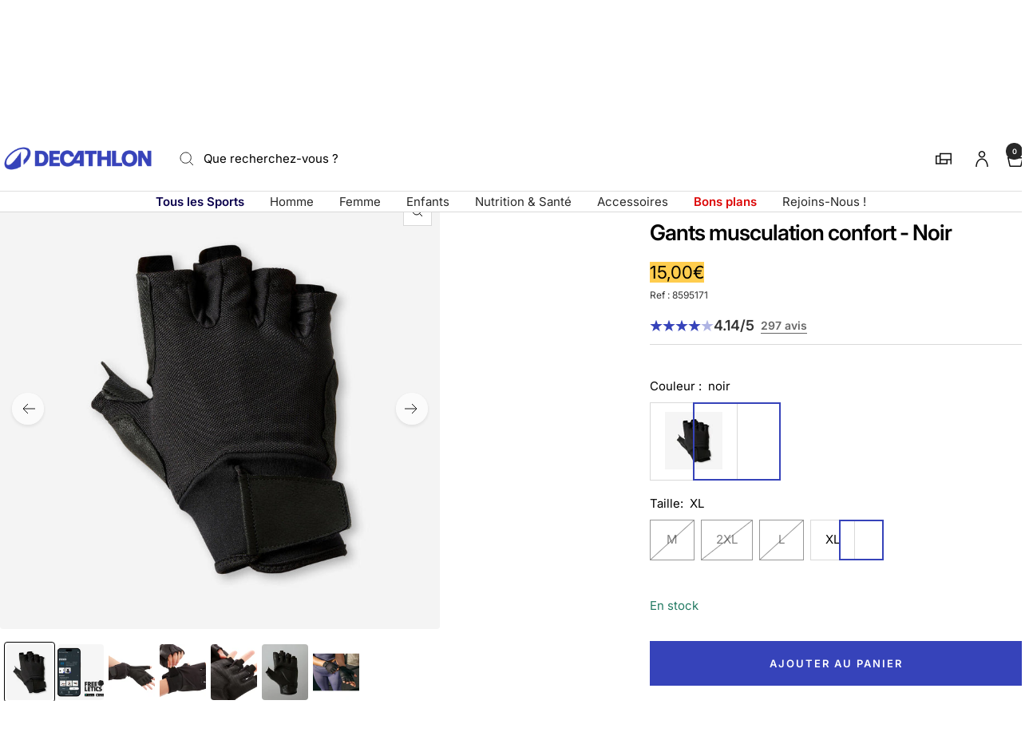

--- FILE ---
content_type: text/html; charset=utf-8
request_url: https://decathlon.gp/products/gant-musculation-501
body_size: 65453
content:
<!doctype html><html class="no-js" lang="fr" dir="ltr">
  <head>
    <meta charset="utf-8">
    <meta name="viewport" content="width=device-width, initial-scale=1">
    <meta name="theme-color" content="#ffffff">
    
        <meta name="google-site-verification" content="" />
    

    <title>
      Gants musculation confort &ndash; Decathlon Guadeloupe
    </title><meta name="description" content="Le rembourrage dans la paume de ces gants de musculation rend l&#39;entraînement beaucoup plus confortable lorsque vous utilisez des barres ou des haltères."><link rel="canonical" href="https://decathlon.gp/products/gant-musculation-501">

    

     <link rel="shortcut icon" href="//decathlon.gp/cdn/shop/t/7/assets/icon_decathlon.png?v=66265361688787949541754654276" type="image/png">
     <link rel="apple-touch-icon" href="//decathlon.gp/cdn/shop/t/7/assets/icon_decathlon.png?v=66265361688787949541754654276">
    
<link rel="preconnect" href="https://cdn.shopify.com">
    <link rel="dns-prefetch" href="https://productreviews.shopifycdn.com">
    <link rel="dns-prefetch" href="https://www.google-analytics.com"><link href="https://fonts.shopifycdn.com" crossorigin><link rel="preload" as="image" fetchpriority="high" imagesrcset="//decathlon.gp/cdn/shop/files/pic_fa60fe50-0f03-4fb5-9d76-afe29b2344ed.jpg?v=1769334954&width=400 400w, //decathlon.gp/cdn/shop/files/pic_fa60fe50-0f03-4fb5-9d76-afe29b2344ed.jpg?v=1769334954&width=600 600w, //decathlon.gp/cdn/shop/files/pic_fa60fe50-0f03-4fb5-9d76-afe29b2344ed.jpg?v=1769334954&width=800 800w, //decathlon.gp/cdn/shop/files/pic_fa60fe50-0f03-4fb5-9d76-afe29b2344ed.jpg?v=1769334954&width=1000 1000w" imagesizes="(max-width: 999px) calc(100vw - 48px), 640px" href="//decathlon.gp/cdn/shop/files/pic_fa60fe50-0f03-4fb5-9d76-afe29b2344ed.jpg?v=1769334954&width=1000"><script src="//decathlon.gp/cdn/shop/t/7/assets/product-carousel.js?v=23221088896775850941755677936" defer></script>
      <link href="//decathlon.gp/cdn/shop/t/7/assets/product-carousel.css?v=58119960282921661061760617034" rel="stylesheet" type="text/css" media="all" />
      <link href="//decathlon.gp/cdn/shop/t/7/assets/zoom-cursor.css?v=102459988683550034931755677931" rel="stylesheet" type="text/css" media="all" />
<meta property="og:type" content="product">
  <meta property="og:title" content="Gants musculation confort">
  <meta property="product:price:amount" content="15,00">
  <meta property="product:price:currency" content="EUR"><meta property="og:image" content="http://decathlon.gp/cdn/shop/files/pic_fa60fe50-0f03-4fb5-9d76-afe29b2344ed.jpg?v=1769334954&width=1024">
  <meta property="og:image:secure_url" content="https://decathlon.gp/cdn/shop/files/pic_fa60fe50-0f03-4fb5-9d76-afe29b2344ed.jpg?v=1769334954&width=1024">
  <meta property="og:image:width" content="1100">
  <meta property="og:image:height" content="1100"><meta property="og:description" content="Le rembourrage dans la paume de ces gants de musculation rend l&#39;entraînement beaucoup plus confortable lorsque vous utilisez des barres ou des haltères."><meta property="og:url" content="https://decathlon.gp/products/gant-musculation-501">
<meta property="og:site_name" content="Decathlon Guadeloupe"><meta name="twitter:card" content="summary"><meta name="twitter:title" content="Gants musculation confort">
  <meta name="twitter:description" content="Le rembourrage dans la paume de ces gants de musculation rend l&#39;entraînement beaucoup plus confortable lorsque vous utilisez des barres ou des haltères.Description des gants de musculation 500Ces gants de musculation 500 noirs, en forme de mitaine, sont disponibles de la taille XS à 2XL : - XS : 18.6 - 19.3 cm / 17 - 17.6 cm - S : 19.3 - 20.1 cm / 17.6 - 18.2 cm - M : 20.1 - 20.9 cm / 18.2 - 18.8 cm - L : 20.9 - 21.7 cm / 18.8 - 19.5 cm - XL : 21.7 - 22.5 cm / 19.5 - 20.1 cm - 2XL : 22.5 - 23.3 cm / 20.1 - 20.7 cmPourquoi utiliser des gants de musculation 500 ?Les gants de musculation 500 noirs permettent : - d&#39;avoir un meilleur grip malgré la transpiration"><meta name="twitter:image" content="https://decathlon.gp/cdn/shop/files/pic_fa60fe50-0f03-4fb5-9d76-afe29b2344ed.jpg?v=1769334954&width=1200">
  <meta name="twitter:image:alt" content="Image">
    <script type="application/ld+json">{"@context":"http:\/\/schema.org\/","@id":"\/products\/gant-musculation-501#product","@type":"ProductGroup","brand":{"@type":"Brand","name":"DOMYOS"},"category":"Gants","description":"Le rembourrage dans la paume de ces gants de musculation rend l'entraînement beaucoup plus confortable lorsque vous utilisez des barres ou des haltères.Description des gants de musculation 500Ces gants de musculation 500 noirs, en forme de mitaine, sont disponibles de la taille XS à 2XL :\n- XS : 18.6 - 19.3 cm \/ 17 - 17.6 cm\n- S : 19.3 - 20.1 cm \/ 17.6 - 18.2 cm\n- M : 20.1 - 20.9 cm \/ 18.2 - 18.8 cm\n- L : 20.9 - 21.7 cm \/ 18.8 - 19.5 cm\n- XL : 21.7 - 22.5 cm \/ 19.5 - 20.1 cm\n- 2XL : 22.5 - 23.3 cm \/ 20.1 - 20.7 cmPourquoi utiliser des gants de musculation 500 ?Les gants de musculation 500 noirs permettent :\n- d'avoir un meilleur grip malgré la transpiration\n- d'avoir plus de \"\"confort\"\" grâce à la matière en suédine rembourrée au niveau de la paume de la main,\n- d'éviter la magnésie qui peut assécher les mains,\n- d'échapper à toucher le matériel après tout le monde,\n- de se préserver des ampoules et de la formation de corne.Pourquoi choisir le gant de musculation 500 plutôt que le 100 ?À la différence des gants de musculation 100, les gants 500 ont une mousse plus épaisse au niveau de la paume de la main pour éviter les petites blessures ainsi que les crispations. Ainsi, plus d'excuse pour rater un entraînement à cause des ampoules aux mains.Pour quels exercices les gants de musculation 500 sont les plus adaptés ?Ces gants de musculation sont polyvalents, adaptés à des mouvements stricts comme le curl biceps, les triceps, le gobelet squat, les tractions strictes, ainsi qu'à des mouvements dynamiques tels que les kipping pull-ups et les toes-to-bar !Comment choisir ses gants de musculation ?Rien de plus simple :\n- mesurez-le périmètre de votre paume de main.\n- référez à notre guide de taille qui vous aidera à choisir entre les différentes tailles disponibles (du XS au 2XL).\n\nSi vous hésitez entre 2 tailles, nous vous conseillons de prendre la taille du dessus.Le confort de vos mains mais aussi de vos genouxPour une pratique de la musculation sans compromis, utilisez des genouillères (réf : 8548500) qui apportent de la chaleur à vos articulations, réduisant ainsi les risques de blessures. Aucune parties du corps ne sera lésée.Comment entretenir ses gants de musculation 500 ?Selon la fréquence de vos entraînements, il est suggéré de les passer à la machine à laver ou de les laver avec une lessive à main régulièrement (1 fois toutes les 3 semaines pour un entraînement 2x par semaine).La matière adhérente au niveau de la paume des gants soulage votre prise. De plus, les coutures renforcées évitent les mauvaises surprises pendant vos sessions.\n\n\nAmorti\nMousse épaisse et souple, pour un maximum de confort sur la paume de la main\n\n\n\n\nAdhérence\nMatière adhérente sur la paume, pour une meilleure prise\n\n\n\n\nMaintien du produit\nVelcro pour un meilleur maintien du gant en usage\n\n\n\n\nRespirabilité\nMailles aérées sur la partie dos du gant, pour une meilleure respirabilité\n\n\n\n\nFacilité à mettre \/ enlever\nSystème de tirette en bout de doigt pour ôter vos gants facilement\n\n\n\n\nRésistance\nGant robuste, coutures renforcées\nGaranti 2 ans\n\nLe rembourrage dans la paume de ces gants de musculation rend l'entraînement beaucoup plus confortable lorsque vous utilisez des barres ou des haltères.","hasVariant":[{"@id":"\/products\/gant-musculation-501?variant=46807476404394#variant","@type":"Product","gtin":"3608418895378","image":"https:\/\/decathlon.gp\/cdn\/shop\/files\/pic_fa60fe50-0f03-4fb5-9d76-afe29b2344ed.jpg?v=1769334954\u0026width=1920","name":"Gants musculation confort - noir \/ M \/ 8595171","offers":{"@id":"\/products\/gant-musculation-501?variant=46807476404394#offer","@type":"Offer","availability":"http:\/\/schema.org\/OutOfStock","price":"15.00","priceCurrency":"EUR","url":"https:\/\/decathlon.gp\/products\/gant-musculation-501?variant=46807476404394"},"sku":"4067030"},{"@id":"\/products\/gant-musculation-501?variant=46807476437162#variant","@type":"Product","gtin":"3608418895545","image":"https:\/\/decathlon.gp\/cdn\/shop\/files\/pic_fa60fe50-0f03-4fb5-9d76-afe29b2344ed.jpg?v=1769334954\u0026width=1920","name":"Gants musculation confort - noir \/ 2XL \/ 8595171","offers":{"@id":"\/products\/gant-musculation-501?variant=46807476437162#offer","@type":"Offer","availability":"http:\/\/schema.org\/OutOfStock","price":"15.00","priceCurrency":"EUR","url":"https:\/\/decathlon.gp\/products\/gant-musculation-501?variant=46807476437162"},"sku":"4067023"},{"@id":"\/products\/gant-musculation-501?variant=47884163678378#variant","@type":"Product","gtin":"3608418895385","image":"https:\/\/decathlon.gp\/cdn\/shop\/files\/pic_fa60fe50-0f03-4fb5-9d76-afe29b2344ed.jpg?v=1769334954\u0026width=1920","name":"Gants musculation confort - noir \/ L \/ 8595171","offers":{"@id":"\/products\/gant-musculation-501?variant=47884163678378#offer","@type":"Offer","availability":"http:\/\/schema.org\/OutOfStock","price":"15.00","priceCurrency":"EUR","url":"https:\/\/decathlon.gp\/products\/gant-musculation-501?variant=47884163678378"},"sku":"4067029"},{"@id":"\/products\/gant-musculation-501?variant=47884163711146#variant","@type":"Product","gtin":"3608418895392","image":"https:\/\/decathlon.gp\/cdn\/shop\/files\/pic_fa60fe50-0f03-4fb5-9d76-afe29b2344ed.jpg?v=1769334954\u0026width=1920","name":"Gants musculation confort - noir \/ XL \/ 8595171","offers":{"@id":"\/products\/gant-musculation-501?variant=47884163711146#offer","@type":"Offer","availability":"http:\/\/schema.org\/InStock","price":"15.00","priceCurrency":"EUR","url":"https:\/\/decathlon.gp\/products\/gant-musculation-501?variant=47884163711146"},"sku":"4067032"}],"name":"Gants musculation confort","productGroupID":"7517272703146","url":"https:\/\/decathlon.gp\/products\/gant-musculation-501"}</script><script type="application/ld+json">
  {
    "@context": "https://schema.org",
    "@type": "BreadcrumbList",
    "itemListElement": [{
        "@type": "ListItem",
        "position": 1,
        "name": "Accueil",
        "item": "https://decathlon.gp"
      },{
            "@type": "ListItem",
            "position": 2,
            "name": "Gants musculation confort",
            "item": "https://decathlon.gp/products/gant-musculation-501"
          }]
  }
</script>
    <link rel="preload" href="//decathlon.gp/cdn/fonts/inter/inter_n4.b2a3f24c19b4de56e8871f609e73ca7f6d2e2bb9.woff2" as="font" type="font/woff2" crossorigin><link rel="preload" href="//decathlon.gp/cdn/fonts/inter/inter_n4.b2a3f24c19b4de56e8871f609e73ca7f6d2e2bb9.woff2" as="font" type="font/woff2" crossorigin><style>
  /* Typography (heading) */
  @font-face {
  font-family: Inter;
  font-weight: 400;
  font-style: normal;
  font-display: swap;
  src: url("//decathlon.gp/cdn/fonts/inter/inter_n4.b2a3f24c19b4de56e8871f609e73ca7f6d2e2bb9.woff2") format("woff2"),
       url("//decathlon.gp/cdn/fonts/inter/inter_n4.af8052d517e0c9ffac7b814872cecc27ae1fa132.woff") format("woff");
}

@font-face {
  font-family: Inter;
  font-weight: 400;
  font-style: italic;
  font-display: swap;
  src: url("//decathlon.gp/cdn/fonts/inter/inter_i4.feae1981dda792ab80d117249d9c7e0f1017e5b3.woff2") format("woff2"),
       url("//decathlon.gp/cdn/fonts/inter/inter_i4.62773b7113d5e5f02c71486623cf828884c85c6e.woff") format("woff");
}

/* Typography (body) */
  @font-face {
  font-family: Inter;
  font-weight: 400;
  font-style: normal;
  font-display: swap;
  src: url("//decathlon.gp/cdn/fonts/inter/inter_n4.b2a3f24c19b4de56e8871f609e73ca7f6d2e2bb9.woff2") format("woff2"),
       url("//decathlon.gp/cdn/fonts/inter/inter_n4.af8052d517e0c9ffac7b814872cecc27ae1fa132.woff") format("woff");
}

@font-face {
  font-family: Inter;
  font-weight: 400;
  font-style: italic;
  font-display: swap;
  src: url("//decathlon.gp/cdn/fonts/inter/inter_i4.feae1981dda792ab80d117249d9c7e0f1017e5b3.woff2") format("woff2"),
       url("//decathlon.gp/cdn/fonts/inter/inter_i4.62773b7113d5e5f02c71486623cf828884c85c6e.woff") format("woff");
}

@font-face {
  font-family: Inter;
  font-weight: 600;
  font-style: normal;
  font-display: swap;
  src: url("//decathlon.gp/cdn/fonts/inter/inter_n6.771af0474a71b3797eb38f3487d6fb79d43b6877.woff2") format("woff2"),
       url("//decathlon.gp/cdn/fonts/inter/inter_n6.88c903d8f9e157d48b73b7777d0642925bcecde7.woff") format("woff");
}

@font-face {
  font-family: Inter;
  font-weight: 600;
  font-style: italic;
  font-display: swap;
  src: url("//decathlon.gp/cdn/fonts/inter/inter_i6.3bbe0fe1c7ee4f282f9c2e296f3e4401a48cbe19.woff2") format("woff2"),
       url("//decathlon.gp/cdn/fonts/inter/inter_i6.8bea21f57a10d5416ddf685e2c91682ec237876d.woff") format("woff");
}

:root {--heading-color: 0, 0, 0;
    --text-color: 0, 0, 0;
    --background: 255, 255, 255;
    --secondary-background: 255, 255, 255;
    --border-color: 217, 217, 217;
    --border-color-darker: 153, 153, 153;
    --success-color: 46, 158, 123;
    --success-background: 213, 236, 229;
    --error-color: 222, 42, 42;
    --error-background: 253, 240, 240;
    --primary-button-background: 54, 67, 186;
    --primary-button-text-color: 255, 255, 255;
    --secondary-button-background: 245, 245, 245;
    --secondary-button-text-color: 54, 67, 186;
    --product-on-sale-accent: 222, 42, 42;
    --product-sold-out-accent: 222, 42, 42;
    --product-custom-label-background: , , ;
    --product-custom-label-text-color: 255, 255, 255;
    --product-custom-label-2-background: , , ;
    --product-custom-label-2-text-color: 0, 0, 0;
    --product-low-stock-text-color: 222, 42, 42;
    --product-in-stock-text-color: 34, 122, 98;
    --loading-bar-background: 0, 0, 0;
    --loading-bar-background: rgb(0, 0, 0);
    /* We duplicate some "base" colors as root colors, which is useful to use on drawer elements or popover without. Those should not be overridden to avoid issues */
    --root-heading-color: 0, 0, 0;
    --root-text-color: 0, 0, 0;
    --root-background: 255, 255, 255;
    --root-border-color: 217, 217, 217;
    --root-primary-button-background: 54, 67, 186;
    --root-primary-button-text-color: 255, 255, 255;
    --color-primary: 54, 67, 186;
    --color-border-btn: 54, 67, 186;

    
    --base-font-size: 15px;
    --heading-font-family: Inter, sans-serif;
    --heading-font-weight: 400;
    --heading-font-style: normal;
    --heading-text-transform: normal;
    --text-font-family: Inter, sans-serif;
    --text-font-weight: 400;
    --text-font-style: normal;
    --text-font-bold-weight: 600;

    /* Typography (font size) */
    --heading-xxsmall-font-size: 11px;
    --heading-xsmall-font-size: 11px;
    --heading-small-font-size: 12px;
    --heading-large-font-size: 36px;
    --heading-h1-font-size: 36px;
    --heading-h2-font-size: 30px;
    --heading-h3-font-size: 26px;
    --heading-h4-font-size: 24px;
    --heading-h5-font-size: 20px;
    --heading-h6-font-size: 16px;

    /* Control the look and feel of the theme by changing radius of various elements */
    --button-border-radius: 0px;
    --block-border-radius: 8px;
    --block-border-radius-reduced: 4px;
    --color-swatch-border-radius: 0px;

    /* Button size */
    --button-height: 48px;
    --button-small-height: 40px;

    /* Form related */
    --form-input-field-height: 48px;
    --form-input-gap: 16px;
    --form-submit-margin: 24px;

    /* Product listing related variables */
    --product-list-block-spacing: 32px;

    /* Video related */
    --play-button-background: 255, 255, 255;
    --play-button-arrow: 0, 0, 0;

    /* RTL support */
    --transform-logical-flip: 1;
    --transform-origin-start: left;
    --transform-origin-end: right;

    /* Other */
    --zoom-cursor-svg-url: url(//decathlon.gp/cdn/shop/t/7/assets/zoom-cursor.svg?v=33794662915346060031758745868);

    /* Some useful variables that we can reuse in our CSS. Some explanation are needed for some of them:
       - container-max-width-minus-gutters: represents the container max width without the edge gutters
       - container-outer-width: considering the screen width, represent all the space outside the container
       - container-outer-margin: same as container-outer-width but get set to 0 inside a container
       - container-inner-width: the effective space inside the container (minus gutters)
       - grid-column-width: represents the width of a single column of the grid
       - vertical-breather: this is a variable that defines the global "spacing" between sections, and inside the section
                            to create some "breath" and minimum spacing
     */
    --container-max-width: 1600px;
    --container-gutter: 24px;
    --container-max-width-minus-gutters: calc(var(--container-max-width) - (var(--container-gutter)) * 2);
    --container-outer-width: max(calc((100vw - var(--container-max-width-minus-gutters)) / 2), var(--container-gutter));
    --container-outer-margin: var(--container-outer-width);
    --container-inner-width: calc(100vw - var(--container-outer-width) * 2);

    --grid-column-count: 10;
    --grid-gap: 24px;
    --grid-column-width: calc((100vw - var(--container-outer-width) * 2 - var(--grid-gap) * (var(--grid-column-count) - 1)) / var(--grid-column-count));

    --vertical-breather: 48px;
    --vertical-breather-tight: 48px;

    /* Shopify related variables */
    --payment-terms-background-color: #ffffff;
  }

  @media screen and (min-width: 768px) {
    :root {
      --container-gutter: 40px;
      --grid-column-count: 20;
      --vertical-breather: 64px;
      --vertical-breather-tight: 64px;

      /* Typography (font size) */
      --heading-xsmall-font-size: 12px;
      --heading-small-font-size: 13px;
      --heading-large-font-size: 52px;
      --heading-h1-font-size: 48px;
      --heading-h2-font-size: 38px;
      --heading-h3-font-size: 32px;
      --heading-h4-font-size: 24px;
      --heading-h5-font-size: 20px;
      --heading-h6-font-size: 18px;

      /* Form related */
      --form-input-field-height: 52px;
      --form-submit-margin: 32px;

      /* Button size */
      --button-height: 52px;
      --button-small-height: 44px;
    }
  }

  @media screen and (min-width: 1025px) {
    :root {
      --vertical-breather: 80px;
      --vertical-breather-tight: 64px;
      --product-list-block-spacing: 48px;

      /* Typography */
      --heading-large-font-size: 64px;
      --heading-h1-font-size: 56px;
      --heading-h2-font-size: 48px;
      --heading-h3-font-size: 36px;
      --heading-h4-font-size: 30px;
      --heading-h5-font-size: 24px;
      --heading-h6-font-size: 18px;
    }
  }

  @media screen and (min-width: 1600px) {
    :root {
      --vertical-breather: 90px;
      --vertical-breather-tight: 64px;
    }
  }
</style>
    <script>
  // This allows to expose several variables to the global scope, to be used in scripts
  window.themeVariables = {
    settings: {
      direction: "ltr",
      pageType: "product",
      cartCount: 0,
      moneyFormat: "{{amount_with_comma_separator}}€",
      moneyWithCurrencyFormat: "{{amount_with_comma_separator}}€ EUR",
      showVendor: true,
      discountMode: "percentage",
      currencyCodeEnabled: false,
      cartType: "drawer",
      cartCurrency: "EUR",
      externalOrderApiDomain: "https:\/\/login-gp.decathlon.net",
      mobileZoomFactor: 2.5
    },

    routes: {
      host: "decathlon.gp",
      rootUrl: "\/",
      rootUrlWithoutSlash: '',
      cartUrl: "\/cart",
      cartAddUrl: "\/cart\/add",
      cartChangeUrl: "\/cart\/change",
      searchUrl: "\/search",
      predictiveSearchUrl: "\/search\/suggest",
      productRecommendationsUrl: "\/recommendations\/products"
    },

    strings: {
      accessibilityDelete: "Supprimer",
      accessibilityClose: "Fermer",
      collectionSoldOut: "Epuisé",
      collectionDiscount: "Economisez @savings@",
      productSalePrice: "Prix de vente",
      productRegularPrice: "Prix normal",
      productFormUnavailable: "Indisponible",
      productFormSoldOut: "Indisponible",
      productFormPreOrder: "Pre-commander",
      productFormAddToCart: "Ajouter au panier",
      searchNoResults: "Aucun résultat n\u0026#39;a été retourné.",
      searchNewSearch: "Nouvelle recherche",
      searchProducts: "Produits",
      searchArticles: "Blog",
      searchPages: "Pages",
      searchCollections: "Collections",
      cartViewCart: "Voir panier",
      cartItemAdded: "Produit ajouté à votre panier !",
      cartItemAddedShort: "Ajouté au panier !",
      cartAddOrderNote: "Ajouter une note",
      cartEditOrderNote: "Modifier la note",
      shippingEstimatorNoResults: "Désolé, nous ne livrons pas à votre destination.",
      shippingEstimatorOneResult: "Il y a un frais d\u0026#39;envoi pour votre adresse :",
      shippingEstimatorMultipleResults: "Il y a plusieurs frais d\u0026#39;envoi pour votre adresse :",
      shippingEstimatorError: "Une ou plusieurs erreurs se sont produites lors de la récupération des frais d\u0026#39;envoi :"
    },
    orders: {
      order: "Commande",
      fulfilled: "Livré",
      unfulfilled: "en cours",
      paid: "Payé",
      unpaid: "Non payé",
      refunded: "Remboursé",
      partiallyRefunded: "Partiellement remboursé",
      store_order: "Commande en magasin",
      loadingError: "Une erreur s\u0026#39;est produite.",
      product: "Article",
    },
    libs: {
      qrCode: "\/\/decathlon.gp\/cdn\/shopifycloud\/storefront\/assets\/themes_support\/vendor\/qrcode-3f2b403b.js"
    },

    breakpoints: {
      phone: 'screen and (max-width: 740px)',
      tablet: 'screen and (min-width: 768px) and (max-width: 999px)',
      tabletAndUp: 'screen and (min-width: 768px)',
      pocket: 'screen and (max-width: 999px)',
      lap: 'screen and (min-width: 1025px) and (max-width: 1199px)',
      lapAndUp: 'screen and (min-width: 1025px)',
      desktop: 'screen and (min-width: 1025px)',
      wide: 'screen and (min-width: 1400px)'
    },

    customer: {
      
        id: null,
        email: null,
        firstName: null,
        lastName: null,
        tags: []
      
    }
  };

  window.addEventListener('pageshow', async () => {
    const cartContent = await (await fetch(`${window.themeVariables.routes.cartUrl}.js`, {cache: 'reload'})).json();
    document.documentElement.dispatchEvent(new CustomEvent('cart:refresh', {detail: {cart: cartContent}}));
  });

  if ('noModule' in HTMLScriptElement.prototype) {
    // Old browsers (like IE) that does not support module will be considered as if not executing JS at all
    document.documentElement.className = document.documentElement.className.replace('no-js', 'js');

    requestAnimationFrame(() => {
      const viewportHeight = (window.visualViewport ? window.visualViewport.height : document.documentElement.clientHeight);
      document.documentElement.style.setProperty('--window-height',viewportHeight + 'px');
    });
  }// We save the product ID in local storage to be eventually used for recently viewed section
    try {
      const items = JSON.parse(localStorage.getItem('theme:recently-viewed-products') || '[]');

      // We check if the current product already exists, and if it does not, we add it at the start
      if (!items.includes(7517272703146)) {
        items.unshift(7517272703146);
      }

      localStorage.setItem('theme:recently-viewed-products', JSON.stringify(items.slice(0, 20)));
    } catch (e) {
      // Safari in private mode does not allow setting item, we silently fail
    }</script>
    
    <style>
      html, body {margin:0; padding:0; box-sizing:border-box;}
      body {overflow-x:hidden;}
      .container {max-width:var(--container-max-width); padding-inline:var(--container-gutter); width:100%; margin-inline:auto;}
      .skip-to-content:focus {clip:auto; color:rgb(var(--text-color)); background-color:rgb(var(--background)); opacity:1; z-index:10000; width:auto; height:auto; margin:0; padding:10px; transition:none;}
    </style>
    
    <link href="//decathlon.gp/cdn/shop/t/7/assets/theme.css?v=137804215811452631851769008559" rel="stylesheet" type="text/css" media="all" />
    <link href="//decathlon.gp/cdn/shop/t/7/assets/product-grid-item-cover.css?v=3886231803086444361769008558" rel="stylesheet" type="text/css" media="all" />
<script src="//decathlon.gp/cdn/shop/t/7/assets/vendor.js?v=32643890569905814191754398140" defer></script>
    <script src="//decathlon.gp/cdn/shop/t/7/assets/theme.js?v=44989714378518276061767627517" defer></script>

    <script>window.performance && window.performance.mark && window.performance.mark('shopify.content_for_header.start');</script><meta name="facebook-domain-verification" content="rjg1s4aj9faswzltw7yxbw7myopvic">
<meta id="shopify-digital-wallet" name="shopify-digital-wallet" content="/52725416106/digital_wallets/dialog">
<link rel="alternate" type="application/json+oembed" href="https://decathlon.gp/products/gant-musculation-501.oembed">
<script async="async" src="/checkouts/internal/preloads.js?locale=fr-GP"></script>
<script id="shopify-features" type="application/json">{"accessToken":"a62279229aa4e1002d527045eaa9ef79","betas":["rich-media-storefront-analytics"],"domain":"decathlon.gp","predictiveSearch":true,"shopId":52725416106,"locale":"fr"}</script>
<script>var Shopify = Shopify || {};
Shopify.shop = "decathlon-glp.myshopify.com";
Shopify.locale = "fr";
Shopify.currency = {"active":"EUR","rate":"1.0"};
Shopify.country = "GP";
Shopify.theme = {"name":"Decafy - Theme 1","id":139205804202,"schema_name":"Focal","schema_version":"11.2.1","theme_store_id":null,"role":"main"};
Shopify.theme.handle = "null";
Shopify.theme.style = {"id":null,"handle":null};
Shopify.cdnHost = "decathlon.gp/cdn";
Shopify.routes = Shopify.routes || {};
Shopify.routes.root = "/";</script>
<script type="module">!function(o){(o.Shopify=o.Shopify||{}).modules=!0}(window);</script>
<script>!function(o){function n(){var o=[];function n(){o.push(Array.prototype.slice.apply(arguments))}return n.q=o,n}var t=o.Shopify=o.Shopify||{};t.loadFeatures=n(),t.autoloadFeatures=n()}(window);</script>
<script id="shop-js-analytics" type="application/json">{"pageType":"product"}</script>
<script defer="defer" async type="module" src="//decathlon.gp/cdn/shopifycloud/shop-js/modules/v2/client.init-shop-cart-sync_BcDpqI9l.fr.esm.js"></script>
<script defer="defer" async type="module" src="//decathlon.gp/cdn/shopifycloud/shop-js/modules/v2/chunk.common_a1Rf5Dlz.esm.js"></script>
<script defer="defer" async type="module" src="//decathlon.gp/cdn/shopifycloud/shop-js/modules/v2/chunk.modal_Djra7sW9.esm.js"></script>
<script type="module">
  await import("//decathlon.gp/cdn/shopifycloud/shop-js/modules/v2/client.init-shop-cart-sync_BcDpqI9l.fr.esm.js");
await import("//decathlon.gp/cdn/shopifycloud/shop-js/modules/v2/chunk.common_a1Rf5Dlz.esm.js");
await import("//decathlon.gp/cdn/shopifycloud/shop-js/modules/v2/chunk.modal_Djra7sW9.esm.js");

  window.Shopify.SignInWithShop?.initShopCartSync?.({"fedCMEnabled":true,"windoidEnabled":true});

</script>
<script>(function() {
  var isLoaded = false;
  function asyncLoad() {
    if (isLoaded) return;
    isLoaded = true;
    var urls = ["https:\/\/requestquote.w3apps.co\/js\/app.js?shop=decathlon-glp.myshopify.com","https:\/\/wiser.expertvillagemedia.com\/assets\/js\/wiser_script.js?shop=decathlon-glp.myshopify.com","\/\/searchserverapi.com\/widgets\/shopify\/init.js?a=6H8n3I3i2n\u0026shop=decathlon-glp.myshopify.com","https:\/\/main-app-production.upsellserverapi.com\/build\/external\/services\/session\/index.js?shop=decathlon-glp.myshopify.com","https:\/\/edge.personalizer.io\/storefront\/2.0.0\/js\/shopify\/storefront.min.js?key=b9gpp-uj1pf5lp4e7j0kch3l-ngpjz\u0026shop=decathlon-glp.myshopify.com"];
    for (var i = 0; i < urls.length; i++) {
      var s = document.createElement('script');
      s.type = 'text/javascript';
      s.async = true;
      s.src = urls[i];
      var x = document.getElementsByTagName('script')[0];
      x.parentNode.insertBefore(s, x);
    }
  };
  if(window.attachEvent) {
    window.attachEvent('onload', asyncLoad);
  } else {
    window.addEventListener('load', asyncLoad, false);
  }
})();</script>
<script id="__st">var __st={"a":52725416106,"offset":-14400,"reqid":"904c95f2-a38d-42a5-9516-47916cdc0468-1769363707","pageurl":"decathlon.gp\/products\/gant-musculation-501","u":"82d85ed67ec3","p":"product","rtyp":"product","rid":7517272703146};</script>
<script>window.ShopifyPaypalV4VisibilityTracking = true;</script>
<script id="captcha-bootstrap">!function(){'use strict';const t='contact',e='account',n='new_comment',o=[[t,t],['blogs',n],['comments',n],[t,'customer']],c=[[e,'customer_login'],[e,'guest_login'],[e,'recover_customer_password'],[e,'create_customer']],r=t=>t.map((([t,e])=>`form[action*='/${t}']:not([data-nocaptcha='true']) input[name='form_type'][value='${e}']`)).join(','),a=t=>()=>t?[...document.querySelectorAll(t)].map((t=>t.form)):[];function s(){const t=[...o],e=r(t);return a(e)}const i='password',u='form_key',d=['recaptcha-v3-token','g-recaptcha-response','h-captcha-response',i],f=()=>{try{return window.sessionStorage}catch{return}},m='__shopify_v',_=t=>t.elements[u];function p(t,e,n=!1){try{const o=window.sessionStorage,c=JSON.parse(o.getItem(e)),{data:r}=function(t){const{data:e,action:n}=t;return t[m]||n?{data:e,action:n}:{data:t,action:n}}(c);for(const[e,n]of Object.entries(r))t.elements[e]&&(t.elements[e].value=n);n&&o.removeItem(e)}catch(o){console.error('form repopulation failed',{error:o})}}const l='form_type',E='cptcha';function T(t){t.dataset[E]=!0}const w=window,h=w.document,L='Shopify',v='ce_forms',y='captcha';let A=!1;((t,e)=>{const n=(g='f06e6c50-85a8-45c8-87d0-21a2b65856fe',I='https://cdn.shopify.com/shopifycloud/storefront-forms-hcaptcha/ce_storefront_forms_captcha_hcaptcha.v1.5.2.iife.js',D={infoText:'Protégé par hCaptcha',privacyText:'Confidentialité',termsText:'Conditions'},(t,e,n)=>{const o=w[L][v],c=o.bindForm;if(c)return c(t,g,e,D).then(n);var r;o.q.push([[t,g,e,D],n]),r=I,A||(h.body.append(Object.assign(h.createElement('script'),{id:'captcha-provider',async:!0,src:r})),A=!0)});var g,I,D;w[L]=w[L]||{},w[L][v]=w[L][v]||{},w[L][v].q=[],w[L][y]=w[L][y]||{},w[L][y].protect=function(t,e){n(t,void 0,e),T(t)},Object.freeze(w[L][y]),function(t,e,n,w,h,L){const[v,y,A,g]=function(t,e,n){const i=e?o:[],u=t?c:[],d=[...i,...u],f=r(d),m=r(i),_=r(d.filter((([t,e])=>n.includes(e))));return[a(f),a(m),a(_),s()]}(w,h,L),I=t=>{const e=t.target;return e instanceof HTMLFormElement?e:e&&e.form},D=t=>v().includes(t);t.addEventListener('submit',(t=>{const e=I(t);if(!e)return;const n=D(e)&&!e.dataset.hcaptchaBound&&!e.dataset.recaptchaBound,o=_(e),c=g().includes(e)&&(!o||!o.value);(n||c)&&t.preventDefault(),c&&!n&&(function(t){try{if(!f())return;!function(t){const e=f();if(!e)return;const n=_(t);if(!n)return;const o=n.value;o&&e.removeItem(o)}(t);const e=Array.from(Array(32),(()=>Math.random().toString(36)[2])).join('');!function(t,e){_(t)||t.append(Object.assign(document.createElement('input'),{type:'hidden',name:u})),t.elements[u].value=e}(t,e),function(t,e){const n=f();if(!n)return;const o=[...t.querySelectorAll(`input[type='${i}']`)].map((({name:t})=>t)),c=[...d,...o],r={};for(const[a,s]of new FormData(t).entries())c.includes(a)||(r[a]=s);n.setItem(e,JSON.stringify({[m]:1,action:t.action,data:r}))}(t,e)}catch(e){console.error('failed to persist form',e)}}(e),e.submit())}));const S=(t,e)=>{t&&!t.dataset[E]&&(n(t,e.some((e=>e===t))),T(t))};for(const o of['focusin','change'])t.addEventListener(o,(t=>{const e=I(t);D(e)&&S(e,y())}));const B=e.get('form_key'),M=e.get(l),P=B&&M;t.addEventListener('DOMContentLoaded',(()=>{const t=y();if(P)for(const e of t)e.elements[l].value===M&&p(e,B);[...new Set([...A(),...v().filter((t=>'true'===t.dataset.shopifyCaptcha))])].forEach((e=>S(e,t)))}))}(h,new URLSearchParams(w.location.search),n,t,e,['guest_login'])})(!0,!0)}();</script>
<script integrity="sha256-4kQ18oKyAcykRKYeNunJcIwy7WH5gtpwJnB7kiuLZ1E=" data-source-attribution="shopify.loadfeatures" defer="defer" src="//decathlon.gp/cdn/shopifycloud/storefront/assets/storefront/load_feature-a0a9edcb.js" crossorigin="anonymous"></script>
<script data-source-attribution="shopify.dynamic_checkout.dynamic.init">var Shopify=Shopify||{};Shopify.PaymentButton=Shopify.PaymentButton||{isStorefrontPortableWallets:!0,init:function(){window.Shopify.PaymentButton.init=function(){};var t=document.createElement("script");t.src="https://decathlon.gp/cdn/shopifycloud/portable-wallets/latest/portable-wallets.fr.js",t.type="module",document.head.appendChild(t)}};
</script>
<script data-source-attribution="shopify.dynamic_checkout.buyer_consent">
  function portableWalletsHideBuyerConsent(e){var t=document.getElementById("shopify-buyer-consent"),n=document.getElementById("shopify-subscription-policy-button");t&&n&&(t.classList.add("hidden"),t.setAttribute("aria-hidden","true"),n.removeEventListener("click",e))}function portableWalletsShowBuyerConsent(e){var t=document.getElementById("shopify-buyer-consent"),n=document.getElementById("shopify-subscription-policy-button");t&&n&&(t.classList.remove("hidden"),t.removeAttribute("aria-hidden"),n.addEventListener("click",e))}window.Shopify?.PaymentButton&&(window.Shopify.PaymentButton.hideBuyerConsent=portableWalletsHideBuyerConsent,window.Shopify.PaymentButton.showBuyerConsent=portableWalletsShowBuyerConsent);
</script>
<script data-source-attribution="shopify.dynamic_checkout.cart.bootstrap">document.addEventListener("DOMContentLoaded",(function(){function t(){return document.querySelector("shopify-accelerated-checkout-cart, shopify-accelerated-checkout")}if(t())Shopify.PaymentButton.init();else{new MutationObserver((function(e,n){t()&&(Shopify.PaymentButton.init(),n.disconnect())})).observe(document.body,{childList:!0,subtree:!0})}}));
</script>

<script>window.performance && window.performance.mark && window.performance.mark('shopify.content_for_header.end');</script>

    <link rel="manifest" href="//decathlon.gp/cdn/shop/t/7/assets/manifest.json?v=75418096966265237951754398140">
    <script>
      if ('serviceWorker' in navigator) {
        navigator.serviceWorker.register('/sw.js')
          .then(function() {})
          .catch(function() {});
      }
    </script>



<link rel="alternate" hreflang="fr-mq" href="https://decathlon.mq//products/gant-musculation-501"><link rel="alternate" hreflang="fr-pf" href="https://decathlon.pf//products/gant-musculation-501"><link rel="alternate" hreflang="fr-nc" href="https://decathlon.nc//products/gant-musculation-501"><link rel="alternate" hreflang="fr-mu" href="https://decathlon.mu//products/gant-musculation-501"><link rel="alternate" hreflang="fr-gf" href="https://decathlon.gf/products/gant-musculation-501"><link rel="alternate" hreflang="fr-cd" href="https://decathlon.cd/products/gant-musculation-501"><link rel="alternate" hreflang="x-default" href="https://decathlon.mq//products/gant-musculation-501">

  <!-- BEGIN app block: shopify://apps/searchanise-search-filter/blocks/app-embed/d8f24ada-02b1-458a-bbeb-5bf16d5c921e -->
<!-- END app block --><!-- BEGIN app block: shopify://apps/pagefly-page-builder/blocks/app-embed/83e179f7-59a0-4589-8c66-c0dddf959200 -->

<!-- BEGIN app snippet: pagefly-cro-ab-testing-main -->







<script>
  ;(function () {
    const url = new URL(window.location)
    const viewParam = url.searchParams.get('view')
    if (viewParam && viewParam.includes('variant-pf-')) {
      url.searchParams.set('pf_v', viewParam)
      url.searchParams.delete('view')
      window.history.replaceState({}, '', url)
    }
  })()
</script>



<script type='module'>
  
  window.PAGEFLY_CRO = window.PAGEFLY_CRO || {}

  window.PAGEFLY_CRO['data_debug'] = {
    original_template_suffix: "all_products",
    allow_ab_test: false,
    ab_test_start_time: 0,
    ab_test_end_time: 0,
    today_date_time: 1769363707000,
  }
  window.PAGEFLY_CRO['GA4'] = { enabled: false}
</script>

<!-- END app snippet -->








  <script src='https://cdn.shopify.com/extensions/019bb4f9-aed6-78a3-be91-e9d44663e6bf/pagefly-page-builder-215/assets/pagefly-helper.js' defer='defer'></script>

  <script src='https://cdn.shopify.com/extensions/019bb4f9-aed6-78a3-be91-e9d44663e6bf/pagefly-page-builder-215/assets/pagefly-general-helper.js' defer='defer'></script>

  <script src='https://cdn.shopify.com/extensions/019bb4f9-aed6-78a3-be91-e9d44663e6bf/pagefly-page-builder-215/assets/pagefly-snap-slider.js' defer='defer'></script>

  <script src='https://cdn.shopify.com/extensions/019bb4f9-aed6-78a3-be91-e9d44663e6bf/pagefly-page-builder-215/assets/pagefly-slideshow-v3.js' defer='defer'></script>

  <script src='https://cdn.shopify.com/extensions/019bb4f9-aed6-78a3-be91-e9d44663e6bf/pagefly-page-builder-215/assets/pagefly-slideshow-v4.js' defer='defer'></script>

  <script src='https://cdn.shopify.com/extensions/019bb4f9-aed6-78a3-be91-e9d44663e6bf/pagefly-page-builder-215/assets/pagefly-glider.js' defer='defer'></script>

  <script src='https://cdn.shopify.com/extensions/019bb4f9-aed6-78a3-be91-e9d44663e6bf/pagefly-page-builder-215/assets/pagefly-slideshow-v1-v2.js' defer='defer'></script>

  <script src='https://cdn.shopify.com/extensions/019bb4f9-aed6-78a3-be91-e9d44663e6bf/pagefly-page-builder-215/assets/pagefly-product-media.js' defer='defer'></script>

  <script src='https://cdn.shopify.com/extensions/019bb4f9-aed6-78a3-be91-e9d44663e6bf/pagefly-page-builder-215/assets/pagefly-product.js' defer='defer'></script>


<script id='pagefly-helper-data' type='application/json'>
  {
    "page_optimization": {
      "assets_prefetching": false
    },
    "elements_asset_mapper": {
      "Accordion": "https://cdn.shopify.com/extensions/019bb4f9-aed6-78a3-be91-e9d44663e6bf/pagefly-page-builder-215/assets/pagefly-accordion.js",
      "Accordion3": "https://cdn.shopify.com/extensions/019bb4f9-aed6-78a3-be91-e9d44663e6bf/pagefly-page-builder-215/assets/pagefly-accordion3.js",
      "CountDown": "https://cdn.shopify.com/extensions/019bb4f9-aed6-78a3-be91-e9d44663e6bf/pagefly-page-builder-215/assets/pagefly-countdown.js",
      "GMap1": "https://cdn.shopify.com/extensions/019bb4f9-aed6-78a3-be91-e9d44663e6bf/pagefly-page-builder-215/assets/pagefly-gmap.js",
      "GMap2": "https://cdn.shopify.com/extensions/019bb4f9-aed6-78a3-be91-e9d44663e6bf/pagefly-page-builder-215/assets/pagefly-gmap.js",
      "GMapBasicV2": "https://cdn.shopify.com/extensions/019bb4f9-aed6-78a3-be91-e9d44663e6bf/pagefly-page-builder-215/assets/pagefly-gmap.js",
      "GMapAdvancedV2": "https://cdn.shopify.com/extensions/019bb4f9-aed6-78a3-be91-e9d44663e6bf/pagefly-page-builder-215/assets/pagefly-gmap.js",
      "HTML.Video": "https://cdn.shopify.com/extensions/019bb4f9-aed6-78a3-be91-e9d44663e6bf/pagefly-page-builder-215/assets/pagefly-htmlvideo.js",
      "HTML.Video2": "https://cdn.shopify.com/extensions/019bb4f9-aed6-78a3-be91-e9d44663e6bf/pagefly-page-builder-215/assets/pagefly-htmlvideo2.js",
      "HTML.Video3": "https://cdn.shopify.com/extensions/019bb4f9-aed6-78a3-be91-e9d44663e6bf/pagefly-page-builder-215/assets/pagefly-htmlvideo2.js",
      "BackgroundVideo": "https://cdn.shopify.com/extensions/019bb4f9-aed6-78a3-be91-e9d44663e6bf/pagefly-page-builder-215/assets/pagefly-htmlvideo2.js",
      "Instagram": "https://cdn.shopify.com/extensions/019bb4f9-aed6-78a3-be91-e9d44663e6bf/pagefly-page-builder-215/assets/pagefly-instagram.js",
      "Instagram2": "https://cdn.shopify.com/extensions/019bb4f9-aed6-78a3-be91-e9d44663e6bf/pagefly-page-builder-215/assets/pagefly-instagram.js",
      "Insta3": "https://cdn.shopify.com/extensions/019bb4f9-aed6-78a3-be91-e9d44663e6bf/pagefly-page-builder-215/assets/pagefly-instagram3.js",
      "Tabs": "https://cdn.shopify.com/extensions/019bb4f9-aed6-78a3-be91-e9d44663e6bf/pagefly-page-builder-215/assets/pagefly-tab.js",
      "Tabs3": "https://cdn.shopify.com/extensions/019bb4f9-aed6-78a3-be91-e9d44663e6bf/pagefly-page-builder-215/assets/pagefly-tab3.js",
      "ProductBox": "https://cdn.shopify.com/extensions/019bb4f9-aed6-78a3-be91-e9d44663e6bf/pagefly-page-builder-215/assets/pagefly-cart.js",
      "FBPageBox2": "https://cdn.shopify.com/extensions/019bb4f9-aed6-78a3-be91-e9d44663e6bf/pagefly-page-builder-215/assets/pagefly-facebook.js",
      "FBLikeButton2": "https://cdn.shopify.com/extensions/019bb4f9-aed6-78a3-be91-e9d44663e6bf/pagefly-page-builder-215/assets/pagefly-facebook.js",
      "TwitterFeed2": "https://cdn.shopify.com/extensions/019bb4f9-aed6-78a3-be91-e9d44663e6bf/pagefly-page-builder-215/assets/pagefly-twitter.js",
      "Paragraph4": "https://cdn.shopify.com/extensions/019bb4f9-aed6-78a3-be91-e9d44663e6bf/pagefly-page-builder-215/assets/pagefly-paragraph4.js",

      "AliReviews": "https://cdn.shopify.com/extensions/019bb4f9-aed6-78a3-be91-e9d44663e6bf/pagefly-page-builder-215/assets/pagefly-3rd-elements.js",
      "BackInStock": "https://cdn.shopify.com/extensions/019bb4f9-aed6-78a3-be91-e9d44663e6bf/pagefly-page-builder-215/assets/pagefly-3rd-elements.js",
      "GloboBackInStock": "https://cdn.shopify.com/extensions/019bb4f9-aed6-78a3-be91-e9d44663e6bf/pagefly-page-builder-215/assets/pagefly-3rd-elements.js",
      "GrowaveWishlist": "https://cdn.shopify.com/extensions/019bb4f9-aed6-78a3-be91-e9d44663e6bf/pagefly-page-builder-215/assets/pagefly-3rd-elements.js",
      "InfiniteOptionsShopPad": "https://cdn.shopify.com/extensions/019bb4f9-aed6-78a3-be91-e9d44663e6bf/pagefly-page-builder-215/assets/pagefly-3rd-elements.js",
      "InkybayProductPersonalizer": "https://cdn.shopify.com/extensions/019bb4f9-aed6-78a3-be91-e9d44663e6bf/pagefly-page-builder-215/assets/pagefly-3rd-elements.js",
      "LimeSpot": "https://cdn.shopify.com/extensions/019bb4f9-aed6-78a3-be91-e9d44663e6bf/pagefly-page-builder-215/assets/pagefly-3rd-elements.js",
      "Loox": "https://cdn.shopify.com/extensions/019bb4f9-aed6-78a3-be91-e9d44663e6bf/pagefly-page-builder-215/assets/pagefly-3rd-elements.js",
      "Opinew": "https://cdn.shopify.com/extensions/019bb4f9-aed6-78a3-be91-e9d44663e6bf/pagefly-page-builder-215/assets/pagefly-3rd-elements.js",
      "Powr": "https://cdn.shopify.com/extensions/019bb4f9-aed6-78a3-be91-e9d44663e6bf/pagefly-page-builder-215/assets/pagefly-3rd-elements.js",
      "ProductReviews": "https://cdn.shopify.com/extensions/019bb4f9-aed6-78a3-be91-e9d44663e6bf/pagefly-page-builder-215/assets/pagefly-3rd-elements.js",
      "PushOwl": "https://cdn.shopify.com/extensions/019bb4f9-aed6-78a3-be91-e9d44663e6bf/pagefly-page-builder-215/assets/pagefly-3rd-elements.js",
      "ReCharge": "https://cdn.shopify.com/extensions/019bb4f9-aed6-78a3-be91-e9d44663e6bf/pagefly-page-builder-215/assets/pagefly-3rd-elements.js",
      "Rivyo": "https://cdn.shopify.com/extensions/019bb4f9-aed6-78a3-be91-e9d44663e6bf/pagefly-page-builder-215/assets/pagefly-3rd-elements.js",
      "TrackingMore": "https://cdn.shopify.com/extensions/019bb4f9-aed6-78a3-be91-e9d44663e6bf/pagefly-page-builder-215/assets/pagefly-3rd-elements.js",
      "Vitals": "https://cdn.shopify.com/extensions/019bb4f9-aed6-78a3-be91-e9d44663e6bf/pagefly-page-builder-215/assets/pagefly-3rd-elements.js",
      "Wiser": "https://cdn.shopify.com/extensions/019bb4f9-aed6-78a3-be91-e9d44663e6bf/pagefly-page-builder-215/assets/pagefly-3rd-elements.js"
    },
    "custom_elements_mapper": {
      "pf-click-action-element": "https://cdn.shopify.com/extensions/019bb4f9-aed6-78a3-be91-e9d44663e6bf/pagefly-page-builder-215/assets/pagefly-click-action-element.js",
      "pf-dialog-element": "https://cdn.shopify.com/extensions/019bb4f9-aed6-78a3-be91-e9d44663e6bf/pagefly-page-builder-215/assets/pagefly-dialog-element.js"
    }
  }
</script>


<!-- END app block --><!-- BEGIN app block: shopify://apps/wizzy-search-filters/blocks/wizzy-head-assets/ae8fbc14-43c6-4ce2-b5bc-819d4b1052f6 --><!-- Wizzy Code Starts -->



<!-- BEGIN app snippet: css_variables_default -->



<style>
    :root {
        --wizzy-primary: #3643ba;
    }
</style><!-- END app snippet -->




        <link href="//cdn.shopify.com/extensions/019b0cbb-6f9d-7f32-be35-474e20a28221/wizzy-search-filters-2-55/assets/wizzyFrontend.min.css" rel="stylesheet" type="text/css" media="all" />


    <link href="//cdn.shopify.com/extensions/019b0cbb-6f9d-7f32-be35-474e20a28221/wizzy-search-filters-2-55/assets/wizzyCustom.css" rel="stylesheet" type="text/css" media="all" />


<!-- Wizzy Code Ends -->

<!-- END app block --><script src="https://cdn.shopify.com/extensions/019ade25-628d-72a3-afdc-4bdfaf6cce07/searchanise-shopify-cli-14/assets/disable-app.js" type="text/javascript" defer="defer"></script>
<link href="https://monorail-edge.shopifysvc.com" rel="dns-prefetch">
<script>(function(){if ("sendBeacon" in navigator && "performance" in window) {try {var session_token_from_headers = performance.getEntriesByType('navigation')[0].serverTiming.find(x => x.name == '_s').description;} catch {var session_token_from_headers = undefined;}var session_cookie_matches = document.cookie.match(/_shopify_s=([^;]*)/);var session_token_from_cookie = session_cookie_matches && session_cookie_matches.length === 2 ? session_cookie_matches[1] : "";var session_token = session_token_from_headers || session_token_from_cookie || "";function handle_abandonment_event(e) {var entries = performance.getEntries().filter(function(entry) {return /monorail-edge.shopifysvc.com/.test(entry.name);});if (!window.abandonment_tracked && entries.length === 0) {window.abandonment_tracked = true;var currentMs = Date.now();var navigation_start = performance.timing.navigationStart;var payload = {shop_id: 52725416106,url: window.location.href,navigation_start,duration: currentMs - navigation_start,session_token,page_type: "product"};window.navigator.sendBeacon("https://monorail-edge.shopifysvc.com/v1/produce", JSON.stringify({schema_id: "online_store_buyer_site_abandonment/1.1",payload: payload,metadata: {event_created_at_ms: currentMs,event_sent_at_ms: currentMs}}));}}window.addEventListener('pagehide', handle_abandonment_event);}}());</script>
<script id="web-pixels-manager-setup">(function e(e,d,r,n,o){if(void 0===o&&(o={}),!Boolean(null===(a=null===(i=window.Shopify)||void 0===i?void 0:i.analytics)||void 0===a?void 0:a.replayQueue)){var i,a;window.Shopify=window.Shopify||{};var t=window.Shopify;t.analytics=t.analytics||{};var s=t.analytics;s.replayQueue=[],s.publish=function(e,d,r){return s.replayQueue.push([e,d,r]),!0};try{self.performance.mark("wpm:start")}catch(e){}var l=function(){var e={modern:/Edge?\/(1{2}[4-9]|1[2-9]\d|[2-9]\d{2}|\d{4,})\.\d+(\.\d+|)|Firefox\/(1{2}[4-9]|1[2-9]\d|[2-9]\d{2}|\d{4,})\.\d+(\.\d+|)|Chrom(ium|e)\/(9{2}|\d{3,})\.\d+(\.\d+|)|(Maci|X1{2}).+ Version\/(15\.\d+|(1[6-9]|[2-9]\d|\d{3,})\.\d+)([,.]\d+|)( \(\w+\)|)( Mobile\/\w+|) Safari\/|Chrome.+OPR\/(9{2}|\d{3,})\.\d+\.\d+|(CPU[ +]OS|iPhone[ +]OS|CPU[ +]iPhone|CPU IPhone OS|CPU iPad OS)[ +]+(15[._]\d+|(1[6-9]|[2-9]\d|\d{3,})[._]\d+)([._]\d+|)|Android:?[ /-](13[3-9]|1[4-9]\d|[2-9]\d{2}|\d{4,})(\.\d+|)(\.\d+|)|Android.+Firefox\/(13[5-9]|1[4-9]\d|[2-9]\d{2}|\d{4,})\.\d+(\.\d+|)|Android.+Chrom(ium|e)\/(13[3-9]|1[4-9]\d|[2-9]\d{2}|\d{4,})\.\d+(\.\d+|)|SamsungBrowser\/([2-9]\d|\d{3,})\.\d+/,legacy:/Edge?\/(1[6-9]|[2-9]\d|\d{3,})\.\d+(\.\d+|)|Firefox\/(5[4-9]|[6-9]\d|\d{3,})\.\d+(\.\d+|)|Chrom(ium|e)\/(5[1-9]|[6-9]\d|\d{3,})\.\d+(\.\d+|)([\d.]+$|.*Safari\/(?![\d.]+ Edge\/[\d.]+$))|(Maci|X1{2}).+ Version\/(10\.\d+|(1[1-9]|[2-9]\d|\d{3,})\.\d+)([,.]\d+|)( \(\w+\)|)( Mobile\/\w+|) Safari\/|Chrome.+OPR\/(3[89]|[4-9]\d|\d{3,})\.\d+\.\d+|(CPU[ +]OS|iPhone[ +]OS|CPU[ +]iPhone|CPU IPhone OS|CPU iPad OS)[ +]+(10[._]\d+|(1[1-9]|[2-9]\d|\d{3,})[._]\d+)([._]\d+|)|Android:?[ /-](13[3-9]|1[4-9]\d|[2-9]\d{2}|\d{4,})(\.\d+|)(\.\d+|)|Mobile Safari.+OPR\/([89]\d|\d{3,})\.\d+\.\d+|Android.+Firefox\/(13[5-9]|1[4-9]\d|[2-9]\d{2}|\d{4,})\.\d+(\.\d+|)|Android.+Chrom(ium|e)\/(13[3-9]|1[4-9]\d|[2-9]\d{2}|\d{4,})\.\d+(\.\d+|)|Android.+(UC? ?Browser|UCWEB|U3)[ /]?(15\.([5-9]|\d{2,})|(1[6-9]|[2-9]\d|\d{3,})\.\d+)\.\d+|SamsungBrowser\/(5\.\d+|([6-9]|\d{2,})\.\d+)|Android.+MQ{2}Browser\/(14(\.(9|\d{2,})|)|(1[5-9]|[2-9]\d|\d{3,})(\.\d+|))(\.\d+|)|K[Aa][Ii]OS\/(3\.\d+|([4-9]|\d{2,})\.\d+)(\.\d+|)/},d=e.modern,r=e.legacy,n=navigator.userAgent;return n.match(d)?"modern":n.match(r)?"legacy":"unknown"}(),u="modern"===l?"modern":"legacy",c=(null!=n?n:{modern:"",legacy:""})[u],f=function(e){return[e.baseUrl,"/wpm","/b",e.hashVersion,"modern"===e.buildTarget?"m":"l",".js"].join("")}({baseUrl:d,hashVersion:r,buildTarget:u}),m=function(e){var d=e.version,r=e.bundleTarget,n=e.surface,o=e.pageUrl,i=e.monorailEndpoint;return{emit:function(e){var a=e.status,t=e.errorMsg,s=(new Date).getTime(),l=JSON.stringify({metadata:{event_sent_at_ms:s},events:[{schema_id:"web_pixels_manager_load/3.1",payload:{version:d,bundle_target:r,page_url:o,status:a,surface:n,error_msg:t},metadata:{event_created_at_ms:s}}]});if(!i)return console&&console.warn&&console.warn("[Web Pixels Manager] No Monorail endpoint provided, skipping logging."),!1;try{return self.navigator.sendBeacon.bind(self.navigator)(i,l)}catch(e){}var u=new XMLHttpRequest;try{return u.open("POST",i,!0),u.setRequestHeader("Content-Type","text/plain"),u.send(l),!0}catch(e){return console&&console.warn&&console.warn("[Web Pixels Manager] Got an unhandled error while logging to Monorail."),!1}}}}({version:r,bundleTarget:l,surface:e.surface,pageUrl:self.location.href,monorailEndpoint:e.monorailEndpoint});try{o.browserTarget=l,function(e){var d=e.src,r=e.async,n=void 0===r||r,o=e.onload,i=e.onerror,a=e.sri,t=e.scriptDataAttributes,s=void 0===t?{}:t,l=document.createElement("script"),u=document.querySelector("head"),c=document.querySelector("body");if(l.async=n,l.src=d,a&&(l.integrity=a,l.crossOrigin="anonymous"),s)for(var f in s)if(Object.prototype.hasOwnProperty.call(s,f))try{l.dataset[f]=s[f]}catch(e){}if(o&&l.addEventListener("load",o),i&&l.addEventListener("error",i),u)u.appendChild(l);else{if(!c)throw new Error("Did not find a head or body element to append the script");c.appendChild(l)}}({src:f,async:!0,onload:function(){if(!function(){var e,d;return Boolean(null===(d=null===(e=window.Shopify)||void 0===e?void 0:e.analytics)||void 0===d?void 0:d.initialized)}()){var d=window.webPixelsManager.init(e)||void 0;if(d){var r=window.Shopify.analytics;r.replayQueue.forEach((function(e){var r=e[0],n=e[1],o=e[2];d.publishCustomEvent(r,n,o)})),r.replayQueue=[],r.publish=d.publishCustomEvent,r.visitor=d.visitor,r.initialized=!0}}},onerror:function(){return m.emit({status:"failed",errorMsg:"".concat(f," has failed to load")})},sri:function(e){var d=/^sha384-[A-Za-z0-9+/=]+$/;return"string"==typeof e&&d.test(e)}(c)?c:"",scriptDataAttributes:o}),m.emit({status:"loading"})}catch(e){m.emit({status:"failed",errorMsg:(null==e?void 0:e.message)||"Unknown error"})}}})({shopId: 52725416106,storefrontBaseUrl: "https://decathlon.gp",extensionsBaseUrl: "https://extensions.shopifycdn.com/cdn/shopifycloud/web-pixels-manager",monorailEndpoint: "https://monorail-edge.shopifysvc.com/unstable/produce_batch",surface: "storefront-renderer",enabledBetaFlags: ["2dca8a86"],webPixelsConfigList: [{"id":"1191805098","configuration":"{\"focusDuration\":\"3\"}","eventPayloadVersion":"v1","runtimeContext":"STRICT","scriptVersion":"5267644d2647fc677b620ee257b1625c","type":"APP","apiClientId":1743893,"privacyPurposes":["ANALYTICS","SALE_OF_DATA"],"dataSharingAdjustments":{"protectedCustomerApprovalScopes":["read_customer_personal_data"]}},{"id":"1189314730","configuration":"{\"accountID\":\"a1c3c818af7411ee9a6742010aa0000e\"}","eventPayloadVersion":"v1","runtimeContext":"STRICT","scriptVersion":"a0022c359cd1930da42caf20b49798e5","type":"APP","apiClientId":6854537,"privacyPurposes":["ANALYTICS","MARKETING","SALE_OF_DATA"],"dataSharingAdjustments":{"protectedCustomerApprovalScopes":["read_customer_personal_data"]}},{"id":"728596650","configuration":"{\"subscriberKey\":\"mczy1-z1n5vzr4jx7tpk0s3xkx-z9bye\"}","eventPayloadVersion":"v1","runtimeContext":"STRICT","scriptVersion":"7f2756b79c173d049d70f9666ae55467","type":"APP","apiClientId":155369,"privacyPurposes":["ANALYTICS","PREFERENCES"],"dataSharingAdjustments":{"protectedCustomerApprovalScopes":["read_customer_address","read_customer_email","read_customer_name","read_customer_personal_data","read_customer_phone"]}},{"id":"721551530","configuration":"{\"webPixelName\":\"Judge.me\"}","eventPayloadVersion":"v1","runtimeContext":"STRICT","scriptVersion":"34ad157958823915625854214640f0bf","type":"APP","apiClientId":683015,"privacyPurposes":["ANALYTICS"],"dataSharingAdjustments":{"protectedCustomerApprovalScopes":["read_customer_email","read_customer_name","read_customer_personal_data","read_customer_phone"]}},{"id":"494239914","configuration":"{\"config\":\"{\\\"pixel_id\\\":\\\"G-6L4EH696V2\\\",\\\"google_tag_ids\\\":[\\\"G-6L4EH696V2\\\"],\\\"target_country\\\":\\\"ZZ\\\",\\\"gtag_events\\\":[{\\\"type\\\":\\\"search\\\",\\\"action_label\\\":\\\"G-6L4EH696V2\\\"},{\\\"type\\\":\\\"begin_checkout\\\",\\\"action_label\\\":\\\"G-6L4EH696V2\\\"},{\\\"type\\\":\\\"view_item\\\",\\\"action_label\\\":\\\"G-6L4EH696V2\\\"},{\\\"type\\\":\\\"purchase\\\",\\\"action_label\\\":\\\"G-6L4EH696V2\\\"},{\\\"type\\\":\\\"page_view\\\",\\\"action_label\\\":\\\"G-6L4EH696V2\\\"},{\\\"type\\\":\\\"add_payment_info\\\",\\\"action_label\\\":\\\"G-6L4EH696V2\\\"},{\\\"type\\\":\\\"add_to_cart\\\",\\\"action_label\\\":\\\"G-6L4EH696V2\\\"}],\\\"enable_monitoring_mode\\\":false}\"}","eventPayloadVersion":"v1","runtimeContext":"OPEN","scriptVersion":"b2a88bafab3e21179ed38636efcd8a93","type":"APP","apiClientId":1780363,"privacyPurposes":[],"dataSharingAdjustments":{"protectedCustomerApprovalScopes":["read_customer_address","read_customer_email","read_customer_name","read_customer_personal_data","read_customer_phone"]}},{"id":"shopify-app-pixel","configuration":"{}","eventPayloadVersion":"v1","runtimeContext":"STRICT","scriptVersion":"0450","apiClientId":"shopify-pixel","type":"APP","privacyPurposes":["ANALYTICS","MARKETING"]},{"id":"shopify-custom-pixel","eventPayloadVersion":"v1","runtimeContext":"LAX","scriptVersion":"0450","apiClientId":"shopify-pixel","type":"CUSTOM","privacyPurposes":["ANALYTICS","MARKETING"]}],isMerchantRequest: false,initData: {"shop":{"name":"Decathlon Guadeloupe","paymentSettings":{"currencyCode":"EUR"},"myshopifyDomain":"decathlon-glp.myshopify.com","countryCode":"GP","storefrontUrl":"https:\/\/decathlon.gp"},"customer":null,"cart":null,"checkout":null,"productVariants":[{"price":{"amount":15.0,"currencyCode":"EUR"},"product":{"title":"Gants musculation confort","vendor":"DOMYOS","id":"7517272703146","untranslatedTitle":"Gants musculation confort","url":"\/products\/gant-musculation-501","type":"Gants"},"id":"46807476404394","image":{"src":"\/\/decathlon.gp\/cdn\/shop\/files\/pic_fa60fe50-0f03-4fb5-9d76-afe29b2344ed.jpg?v=1769334954"},"sku":"4067030","title":"noir \/ M \/ 8595171","untranslatedTitle":"noir \/ M \/ 8595171"},{"price":{"amount":15.0,"currencyCode":"EUR"},"product":{"title":"Gants musculation confort","vendor":"DOMYOS","id":"7517272703146","untranslatedTitle":"Gants musculation confort","url":"\/products\/gant-musculation-501","type":"Gants"},"id":"46807476437162","image":{"src":"\/\/decathlon.gp\/cdn\/shop\/files\/pic_fa60fe50-0f03-4fb5-9d76-afe29b2344ed.jpg?v=1769334954"},"sku":"4067023","title":"noir \/ 2XL \/ 8595171","untranslatedTitle":"noir \/ 2XL \/ 8595171"},{"price":{"amount":15.0,"currencyCode":"EUR"},"product":{"title":"Gants musculation confort","vendor":"DOMYOS","id":"7517272703146","untranslatedTitle":"Gants musculation confort","url":"\/products\/gant-musculation-501","type":"Gants"},"id":"47884163678378","image":{"src":"\/\/decathlon.gp\/cdn\/shop\/files\/pic_fa60fe50-0f03-4fb5-9d76-afe29b2344ed.jpg?v=1769334954"},"sku":"4067029","title":"noir \/ L \/ 8595171","untranslatedTitle":"noir \/ L \/ 8595171"},{"price":{"amount":15.0,"currencyCode":"EUR"},"product":{"title":"Gants musculation confort","vendor":"DOMYOS","id":"7517272703146","untranslatedTitle":"Gants musculation confort","url":"\/products\/gant-musculation-501","type":"Gants"},"id":"47884163711146","image":{"src":"\/\/decathlon.gp\/cdn\/shop\/files\/pic_fa60fe50-0f03-4fb5-9d76-afe29b2344ed.jpg?v=1769334954"},"sku":"4067032","title":"noir \/ XL \/ 8595171","untranslatedTitle":"noir \/ XL \/ 8595171"}],"purchasingCompany":null},},"https://decathlon.gp/cdn","fcfee988w5aeb613cpc8e4bc33m6693e112",{"modern":"","legacy":""},{"shopId":"52725416106","storefrontBaseUrl":"https:\/\/decathlon.gp","extensionBaseUrl":"https:\/\/extensions.shopifycdn.com\/cdn\/shopifycloud\/web-pixels-manager","surface":"storefront-renderer","enabledBetaFlags":"[\"2dca8a86\"]","isMerchantRequest":"false","hashVersion":"fcfee988w5aeb613cpc8e4bc33m6693e112","publish":"custom","events":"[[\"page_viewed\",{}],[\"product_viewed\",{\"productVariant\":{\"price\":{\"amount\":15.0,\"currencyCode\":\"EUR\"},\"product\":{\"title\":\"Gants musculation confort\",\"vendor\":\"DOMYOS\",\"id\":\"7517272703146\",\"untranslatedTitle\":\"Gants musculation confort\",\"url\":\"\/products\/gant-musculation-501\",\"type\":\"Gants\"},\"id\":\"47884163711146\",\"image\":{\"src\":\"\/\/decathlon.gp\/cdn\/shop\/files\/pic_fa60fe50-0f03-4fb5-9d76-afe29b2344ed.jpg?v=1769334954\"},\"sku\":\"4067032\",\"title\":\"noir \/ XL \/ 8595171\",\"untranslatedTitle\":\"noir \/ XL \/ 8595171\"}}]]"});</script><script>
  window.ShopifyAnalytics = window.ShopifyAnalytics || {};
  window.ShopifyAnalytics.meta = window.ShopifyAnalytics.meta || {};
  window.ShopifyAnalytics.meta.currency = 'EUR';
  var meta = {"product":{"id":7517272703146,"gid":"gid:\/\/shopify\/Product\/7517272703146","vendor":"DOMYOS","type":"Gants","handle":"gant-musculation-501","variants":[{"id":46807476404394,"price":1500,"name":"Gants musculation confort - noir \/ M \/ 8595171","public_title":"noir \/ M \/ 8595171","sku":"4067030"},{"id":46807476437162,"price":1500,"name":"Gants musculation confort - noir \/ 2XL \/ 8595171","public_title":"noir \/ 2XL \/ 8595171","sku":"4067023"},{"id":47884163678378,"price":1500,"name":"Gants musculation confort - noir \/ L \/ 8595171","public_title":"noir \/ L \/ 8595171","sku":"4067029"},{"id":47884163711146,"price":1500,"name":"Gants musculation confort - noir \/ XL \/ 8595171","public_title":"noir \/ XL \/ 8595171","sku":"4067032"}],"remote":false},"page":{"pageType":"product","resourceType":"product","resourceId":7517272703146,"requestId":"904c95f2-a38d-42a5-9516-47916cdc0468-1769363707"}};
  for (var attr in meta) {
    window.ShopifyAnalytics.meta[attr] = meta[attr];
  }
</script>
<script class="analytics">
  (function () {
    var customDocumentWrite = function(content) {
      var jquery = null;

      if (window.jQuery) {
        jquery = window.jQuery;
      } else if (window.Checkout && window.Checkout.$) {
        jquery = window.Checkout.$;
      }

      if (jquery) {
        jquery('body').append(content);
      }
    };

    var hasLoggedConversion = function(token) {
      if (token) {
        return document.cookie.indexOf('loggedConversion=' + token) !== -1;
      }
      return false;
    }

    var setCookieIfConversion = function(token) {
      if (token) {
        var twoMonthsFromNow = new Date(Date.now());
        twoMonthsFromNow.setMonth(twoMonthsFromNow.getMonth() + 2);

        document.cookie = 'loggedConversion=' + token + '; expires=' + twoMonthsFromNow;
      }
    }

    var trekkie = window.ShopifyAnalytics.lib = window.trekkie = window.trekkie || [];
    if (trekkie.integrations) {
      return;
    }
    trekkie.methods = [
      'identify',
      'page',
      'ready',
      'track',
      'trackForm',
      'trackLink'
    ];
    trekkie.factory = function(method) {
      return function() {
        var args = Array.prototype.slice.call(arguments);
        args.unshift(method);
        trekkie.push(args);
        return trekkie;
      };
    };
    for (var i = 0; i < trekkie.methods.length; i++) {
      var key = trekkie.methods[i];
      trekkie[key] = trekkie.factory(key);
    }
    trekkie.load = function(config) {
      trekkie.config = config || {};
      trekkie.config.initialDocumentCookie = document.cookie;
      var first = document.getElementsByTagName('script')[0];
      var script = document.createElement('script');
      script.type = 'text/javascript';
      script.onerror = function(e) {
        var scriptFallback = document.createElement('script');
        scriptFallback.type = 'text/javascript';
        scriptFallback.onerror = function(error) {
                var Monorail = {
      produce: function produce(monorailDomain, schemaId, payload) {
        var currentMs = new Date().getTime();
        var event = {
          schema_id: schemaId,
          payload: payload,
          metadata: {
            event_created_at_ms: currentMs,
            event_sent_at_ms: currentMs
          }
        };
        return Monorail.sendRequest("https://" + monorailDomain + "/v1/produce", JSON.stringify(event));
      },
      sendRequest: function sendRequest(endpointUrl, payload) {
        // Try the sendBeacon API
        if (window && window.navigator && typeof window.navigator.sendBeacon === 'function' && typeof window.Blob === 'function' && !Monorail.isIos12()) {
          var blobData = new window.Blob([payload], {
            type: 'text/plain'
          });

          if (window.navigator.sendBeacon(endpointUrl, blobData)) {
            return true;
          } // sendBeacon was not successful

        } // XHR beacon

        var xhr = new XMLHttpRequest();

        try {
          xhr.open('POST', endpointUrl);
          xhr.setRequestHeader('Content-Type', 'text/plain');
          xhr.send(payload);
        } catch (e) {
          console.log(e);
        }

        return false;
      },
      isIos12: function isIos12() {
        return window.navigator.userAgent.lastIndexOf('iPhone; CPU iPhone OS 12_') !== -1 || window.navigator.userAgent.lastIndexOf('iPad; CPU OS 12_') !== -1;
      }
    };
    Monorail.produce('monorail-edge.shopifysvc.com',
      'trekkie_storefront_load_errors/1.1',
      {shop_id: 52725416106,
      theme_id: 139205804202,
      app_name: "storefront",
      context_url: window.location.href,
      source_url: "//decathlon.gp/cdn/s/trekkie.storefront.8d95595f799fbf7e1d32231b9a28fd43b70c67d3.min.js"});

        };
        scriptFallback.async = true;
        scriptFallback.src = '//decathlon.gp/cdn/s/trekkie.storefront.8d95595f799fbf7e1d32231b9a28fd43b70c67d3.min.js';
        first.parentNode.insertBefore(scriptFallback, first);
      };
      script.async = true;
      script.src = '//decathlon.gp/cdn/s/trekkie.storefront.8d95595f799fbf7e1d32231b9a28fd43b70c67d3.min.js';
      first.parentNode.insertBefore(script, first);
    };
    trekkie.load(
      {"Trekkie":{"appName":"storefront","development":false,"defaultAttributes":{"shopId":52725416106,"isMerchantRequest":null,"themeId":139205804202,"themeCityHash":"8798133498357832072","contentLanguage":"fr","currency":"EUR"},"isServerSideCookieWritingEnabled":true,"monorailRegion":"shop_domain","enabledBetaFlags":["65f19447"]},"Session Attribution":{},"S2S":{"facebookCapiEnabled":false,"source":"trekkie-storefront-renderer","apiClientId":580111}}
    );

    var loaded = false;
    trekkie.ready(function() {
      if (loaded) return;
      loaded = true;

      window.ShopifyAnalytics.lib = window.trekkie;

      var originalDocumentWrite = document.write;
      document.write = customDocumentWrite;
      try { window.ShopifyAnalytics.merchantGoogleAnalytics.call(this); } catch(error) {};
      document.write = originalDocumentWrite;

      window.ShopifyAnalytics.lib.page(null,{"pageType":"product","resourceType":"product","resourceId":7517272703146,"requestId":"904c95f2-a38d-42a5-9516-47916cdc0468-1769363707","shopifyEmitted":true});

      var match = window.location.pathname.match(/checkouts\/(.+)\/(thank_you|post_purchase)/)
      var token = match? match[1]: undefined;
      if (!hasLoggedConversion(token)) {
        setCookieIfConversion(token);
        window.ShopifyAnalytics.lib.track("Viewed Product",{"currency":"EUR","variantId":46807476404394,"productId":7517272703146,"productGid":"gid:\/\/shopify\/Product\/7517272703146","name":"Gants musculation confort - noir \/ M \/ 8595171","price":"15.00","sku":"4067030","brand":"DOMYOS","variant":"noir \/ M \/ 8595171","category":"Gants","nonInteraction":true,"remote":false},undefined,undefined,{"shopifyEmitted":true});
      window.ShopifyAnalytics.lib.track("monorail:\/\/trekkie_storefront_viewed_product\/1.1",{"currency":"EUR","variantId":46807476404394,"productId":7517272703146,"productGid":"gid:\/\/shopify\/Product\/7517272703146","name":"Gants musculation confort - noir \/ M \/ 8595171","price":"15.00","sku":"4067030","brand":"DOMYOS","variant":"noir \/ M \/ 8595171","category":"Gants","nonInteraction":true,"remote":false,"referer":"https:\/\/decathlon.gp\/products\/gant-musculation-501"});
      }
    });


        var eventsListenerScript = document.createElement('script');
        eventsListenerScript.async = true;
        eventsListenerScript.src = "//decathlon.gp/cdn/shopifycloud/storefront/assets/shop_events_listener-3da45d37.js";
        document.getElementsByTagName('head')[0].appendChild(eventsListenerScript);

})();</script>
<script
  defer
  src="https://decathlon.gp/cdn/shopifycloud/perf-kit/shopify-perf-kit-3.0.4.min.js"
  data-application="storefront-renderer"
  data-shop-id="52725416106"
  data-render-region="gcp-us-east1"
  data-page-type="product"
  data-theme-instance-id="139205804202"
  data-theme-name="Focal"
  data-theme-version="11.2.1"
  data-monorail-region="shop_domain"
  data-resource-timing-sampling-rate="10"
  data-shs="true"
  data-shs-beacon="true"
  data-shs-export-with-fetch="true"
  data-shs-logs-sample-rate="1"
  data-shs-beacon-endpoint="https://decathlon.gp/api/collect"
></script>
</head><body class="no-focus-outline  features--image-zoom" data-instant-allow-query-string style="will-change: auto;">
    
<svg class="visually-hidden">
      <linearGradient id="rating-star-gradient-half">
        <stop offset="50%" stop-color="rgb(var(--product-star-rating))" />
        <stop offset="50%" stop-color="rgb(var(--product-star-rating))" stop-opacity="0.4" />
      </linearGradient>
    </svg>

    <a href="#main" class="visually-hidden skip-to-content">Passer au contenu</a>
    <loading-bar class="loading-bar"></loading-bar><!-- BEGIN sections: header-group -->
<div id="shopify-section-sections--17399033594026__announcement-bar" class="shopify-section shopify-section-group-header-group shopify-section--announcement-bar"><style>
  :root {
    --enable-sticky-announcement-bar: 0;
  }

  #shopify-section-sections--17399033594026__announcement-bar {
    --heading-color: 255, 255, 255;
    --text-color: 255, 255, 255;
    --primary-button-background: 255, 255, 255;
    --primary-button-text-color: 0, 0, 0;
    --section-background: 54, 67, 186;position: relative;}

  @media screen and (min-width: 768px) {
    :root {
      --enable-sticky-announcement-bar: 0;
    }

    #shopify-section-sections--17399033594026__announcement-bar {position: relative;
        z-index: unset;}
  }


</style><section>
    <announcement-bar auto-play cycle-speed="9" class="announcement-bar announcement-bar--multiple" id="announce-bar"><button data-action="prev" class="tap-area tap-area--large">
          <span class="visually-hidden">Précédent</span>
          <svg fill="none" focusable="false" width="12" height="10" class="icon icon--nav-arrow-left-small  icon--direction-aware " viewBox="0 0 12 10">
        <path d="M12 5L2.25 5M2.25 5L6.15 9.16M2.25 5L6.15 0.840001" stroke="currentColor" stroke-width="1"></path>
      </svg>
        </button><div class="announcement-bar__list"><announcement-bar-item   class="announcement-bar__item" ><div class="announcement-bar__message text--xsmall">
                <a href="https://decathlon.gp/pages/catalogue-du-moment">Livraison à domicile sous 3 jours ouvrés</a>
                
</div></announcement-bar-item><announcement-bar-item hidden  class="announcement-bar__item" ><div class="announcement-bar__message text--xsmall">
                    <p>Retours et échanges, jusqu&#39;à 90 jours !</p>
                
</div></announcement-bar-item></div><button data-action="next" class="tap-area tap-area--large">
          <span class="visually-hidden">Suivant</span>
          <svg fill="none" focusable="false" width="12" height="10" class="icon icon--nav-arrow-right-small  icon--direction-aware " viewBox="0 0 12 10">
        <path d="M-3.63679e-07 5L9.75 5M9.75 5L5.85 9.16M9.75 5L5.85 0.840001" stroke="currentColor" stroke-width="1"></path>
      </svg>
        </button></announcement-bar>
  </section>

  <script>
    document.documentElement.style.setProperty('--announcement-bar-height', document.getElementById('shopify-section-sections--17399033594026__announcement-bar').clientHeight + 'px');
  </script></div><div id="shopify-section-sections--17399033594026__header" class="shopify-section shopify-section-group-header-group shopify-section--header"><style>
  :root {
    --enable-sticky-header: 1;
  --enable-transparent-header: 0;
  --loading-bar-background: 40, 
  40, 
  40;
  /* Prevent the loading bar to be invisible */
}

#shopify-section-sections--17399033594026__header {--header-background: 255, 
  255, 
  255;
  --header-text-color: 40, 
  40, 
  40;
  --header-border-color: 223, 
  223, 
  223;
  --reduce-header-padding: 1;position: -webkit-sticky;
  position: sticky;
  top: 0;z-index: 4;
}

#shopify-section-sections--17399033594026__header .header__logo-image {
  max-width: 190px;
  min-width: 100px;
  width: 100%;
  height: auto;
  aspect-ratio: auto;
  contain: layout;
}

.header__logo-container {
  display: flex;
  align-items: center;
}
@media screen and (min-width: 1025px) {
    .header__logo-container  {
        margin-right: 30px;
    }
}
.header__wrapper {
  contain: layout style;
  min-height: 80px;
  position: relative;
  z-index: 2;
}.shopify-section--announcement-bar ~ #shopify-section-sections--17399033594026__header {
    top: calc(var(--enable-sticky-announcement-bar, 0) * var(--announcement-bar-height, 0px));
  }#shopify-section-sections--17399033594026__header
.header__logo-image {
  max-width: 190px;
}

@media screen and (min-width: 768px) {
  #shopify-section-sections--17399033594026__header .header__logo-image {
    max-width: 195px;
  }
}

@media screen and (min-width: 1025px) {}</style>

<store-header
  id="navigation-2_0"
  
  sticky
  
  class="header header--bordered "
  role="banner"><div class="container site-header" data-dropdown-trigger-mode="mouseenter">
    <div class="header__wrapper">
      <!-- LEFT PART -->
      <nav
        class="header__inline-navigation"
        
        role="navigation"
        
        ><div class="header__icon-list hidden-desk"><button
              is="toggle-button"
              class="header__icon-wrapper tap-area hidden-desk"
              aria-controls="mobile-menu-drawer"
              aria-expanded="false">
              <span class="visually-hidden">Navigation</span><svg focusable="false" width="18" height="14" class="icon icon--header-hamburger   " viewBox="0 0 18 14">
        <path d="M0 1h18M0 13h18H0zm0-6h18H0z" fill="none" stroke="currentColor" stroke-width="1"></path>
      </svg></button></div><div class="header__search-bar predictive-search hidden-tablet hidden-pocket">
            <form
              class="predictive-search__form"
              action="/search"
              method="get"
              role="search">
              <input
                type="hidden"
                name="type"
                value="product"><svg focusable="false" width="18" height="18" class="icon icon--header-search   " viewBox="0 0 18 18">
        <path d="M12.336 12.336c2.634-2.635 2.682-6.859.106-9.435-2.576-2.576-6.8-2.528-9.435.106C.373 5.642.325 9.866 2.901 12.442c2.576 2.576 6.8 2.528 9.435-.106zm0 0L17 17" fill="none" stroke="currentColor" stroke-width="1"></path>
      </svg><input
                class="predictive-search__input"
                type="text"
                name="a"
                autocomplete="off"
                autocorrect="off"
                aria-controls="search-drawer"
                aria-label="Recherche"
                placeholder="Que recherchez-vous ?">
            </form>
          </div></nav>

      <!-- LOGO PART --><div class="header__logo-container"><span class="header__logo"><a class="header__logo-link" href="/">
          <span class="visually-hidden">Decathlon Guadeloupe</span><img class="header__logo-image" width="200" height="40"
              src="//decathlon.gp/cdn/shop/t/7/assets/logo.png?v=180814178483981050711754654277"
              srcset="//decathlon.gp/cdn/shop/t/7/assets/logo.png?v=180814178483981050711754654277 200w, //decathlon.gp/cdn/shop/t/7/assets/logo_300x.png?v=180814178483981050711754654277 300w"
              sizes="(max-width: 768px) 120px, (max-width: 1024px) 200px, 300px"
              style="display: block;"
              alt="Aller a la page d&#39;accueil Decathlon " aria-label="Aller a la page d&#39;accueil Decathlon " fetchpriority="high" loading="eager"></a></span></div><div class="header__search-bar predictive-search hidden-desk hidden-mobile">
        <form
          class="predictive-search__form"
          action="/search"
          method="get"
          role="search">
          <input
            type="hidden"
            name="type"
            value="product"><svg focusable="false" width="18" height="18" class="icon icon--header-search   " viewBox="0 0 18 18">
        <path d="M12.336 12.336c2.634-2.635 2.682-6.859.106-9.435-2.576-2.576-6.8-2.528-9.435.106C.373 5.642.325 9.866 2.901 12.442c2.576 2.576 6.8 2.528 9.435-.106zm0 0L17 17" fill="none" stroke="currentColor" stroke-width="1"></path>
      </svg><input
            class="predictive-search__input"
            type="text"
            name="a"
            autocomplete="off"
            autocorrect="off"
            aria-controls="search-drawer"
            aria-label="Recherche"
            placeholder="Que recherchez-vous ?">
        </form>
      </div>

      <!-- SECONDARY LINKS PART -->
      <div class="header__secondary-links"><div class="header__icon-list"><a
            href="https://decathlon.gp/pages/stores"
            class="header__icon-wrapper tap-area hidden-phone"
            aria-expanded="false">
            <span class="visually-hidden">Magasins</span><svg fill="none" focusable="false" width="24" height="24" class="icon icon--picto-store   " viewBox="0 0 24 24">
        <path xmlns="http://www.w3.org/2000/svg" fill-rule="evenodd" clip-rule="evenodd" d="M7.00244 4.77686L22.0068 4.77688V18.7783H20.4257V13.8554L17.0054 13.8554V18.7808H1.99609V7.78259L7.00244 7.78256V4.77686ZM7.00244 9.36366L3.57719 9.36368V17.1997H7.00244V9.36366ZM8.58354 13.8553V17.1997H15.4243V13.8554L8.58354 13.8553ZM20.4257 12.2743V6.35798L8.58354 6.35796V12.2742L20.4257 12.2743Z" fill="#101010"/>      </svg></a>
          
<a
              href=" https://login-gp.decathlon.net/login"
              class="header__icon-wrapper tap-area "
              aria-label="Connexion">

              
<svg focusable="false" width="18" height="17" class="icon icon--header-customer   " viewBox="0 0 18 17">
     
<path fill-rule="evenodd" clip-rule="evenodd" d="M7.75 6.2998C7.75 3.98559 9.68579 2.0498 12 2.0498C14.3142 2.0498 16.25 3.98559 16.25 6.2998C16.25 8.61402 14.3142 10.5498 12 10.5498C9.68579 10.5498 7.75 8.61402 7.75 6.2998ZM12 3.5498C10.5142 3.5498 9.25 4.81402 9.25 6.2998C9.25 7.78559 10.5142 9.0498 12 9.0498C13.4858 9.0498 14.75 7.78559 14.75 6.2998C14.75 4.81402 13.4858 3.5498 12 3.5498ZM16.3604 15.247C15.2203 13.7119 13.6889 12.9067 12.0192 12.9496C8.69924 13.0347 5.75 16.3074 5.75 21.9998H4.25C4.25 15.8922 7.50076 11.5649 11.9808 11.4501C14.2111 11.3929 16.1797 12.4877 17.5646 14.3526C18.9428 16.2084 19.75 18.8252 19.75 21.8998H18.25C18.25 19.0744 17.5072 16.7912 16.3604 15.247Z" fill="#101010"/>

      </svg></a>
            <a
              href="/cart"
              
              is="toggle-link"
              aria-controls="mini-cart"
              aria-expanded="false"
              
              class="header__icon-wrapper tap-area "
              aria-label="Panier"
              data-no-instant><svg focusable="false" width="20" height="19" class="icon icon--header-tote-bag   " viewBox="0 0 20 19">
      <path fill-rule="evenodd" clip-rule="evenodd" d="M9.92798 4.76608C9.34812 5.59897 8.94996 6.8639 8.94996 8.50005H7.44996C7.44996 6.6362 7.90181 5.05112 8.69694 3.90902C9.49812 2.75824 10.6615 2.05005 12 2.05005C13.3503 2.05005 14.5113 2.79495 15.3055 3.95015C16.0964 5.1005 16.55 6.68228 16.55 8.50005H15.05C15.05 6.91782 14.6536 5.64959 14.0694 4.79995C13.4886 3.95515 12.7496 3.55005 12 3.55005C11.2384 3.55005 10.5018 3.94186 9.92798 4.76608ZM1.97021 10.05H22.0297L19.7341 20.6537C19.5564 21.5263 18.8283 22.05 18 22.05H5.99996C5.17166 22.05 4.44345 21.5263 4.26584 20.6537L1.97021 10.05ZM3.82971 11.55L5.73549 20.3529C5.75221 20.4365 5.78579 20.4762 5.81333 20.4978C5.84356 20.5216 5.90121 20.55 5.99996 20.55H18C18.0987 20.55 18.1564 20.5216 18.1866 20.4978C18.2141 20.4762 18.2478 20.4365 18.2645 20.353L18.2669 20.3413L20.1702 11.55H3.82971Z" fill="#101010"/>
      </svg><cart-count
                class="header__cart-count header__cart-count--floating bubble-count"
                id="CartCount"
                aria-hidden="true">0</cart-count>
            </a>
          

        </div></div>
    </div>
    <div class="header__search-bar predictive-search hidden-desk hidden-tablet">
      <form
        class="predictive-search__form"
        action="/search"
        method="get"
        role="search">
        <input
          type="hidden"
          name="type"
          value="product"><svg focusable="false" width="18" height="18" class="icon icon--header-search   " viewBox="0 0 18 18">
        <path d="M12.336 12.336c2.634-2.635 2.682-6.859.106-9.435-2.576-2.576-6.8-2.528-9.435.106C.373 5.642.325 9.866 2.901 12.442c2.576 2.576 6.8 2.528 9.435-.106zm0 0L17 17" fill="none" stroke="currentColor" stroke-width="1"></path>
      </svg><input
          class="predictive-search__input"
          type="text"
          name="a"
          autocomplete="off"
          autocorrect="off"
          aria-controls="search-drawer"
          aria-label="Recherche"
          placeholder="Que recherchez-vous ?">
      </form>
    </div>
    
      
        <nav class="header__bottom-navigation hidden-pocket hidden-lap" role="navigation">
          <desktop-navigation>
  <ul class="header__linklist list--unstyled " role="list">


<li class="header__linklist-item has-dropdown" data-item-title="Tous les Sports">
       
        <button class="header__linklist-link link--animated" aria-controls="desktop-menu-1" aria-expanded="false"  style="color:#0b014d; font-weight: bold " >Tous les Sports
        </button>
        
   
            <div hidden id="desktop-menu-1" class="mega-menu" >
              <div class="container">
                <div class="mega-menu__inner"><div class="mega-menu__columns-wrapper">
                             
                                
                               
                                
                                
                        
                        <div class="mega-menu__column">                            

                        
                            
                              
                                
                                
                                
                                
                                  
                                    <a href="/collections/cyclisme-velos" class="mega-menu__title heading heading--small">
                                      VÉLOS
                                    </a>
                                  
                                
                              
                              
                          
                            
                          
                            
                          
                            
                          
                            
                          
                            
                          
                            
                          
                            
                          
                            
                          
                            
                          
<ul class="linklist list--unstyled" role="list">
                                    
                                        
                                            
                                                
                                                    <li class="linklist__item">
                                                        <a href="/collections/velos-enfants-6-a-12-ans-velos-20-24-et-26-pouces" class="link--faded">Vélos enfant</a>
                                                    </li>
                                                
                                        
                                    
                                
                                    
                                
                                    
                                
                                    
                                
                                    
                                

                                    
                                
                                    
                                        
                                            
                                                
                                                    <li class="linklist__item">
                                                        <a href="/collections/velos-route" class="link--faded">Vélos route</a>
                                                    </li>
                                                
                                        
                                    
                                
                                    
                                
                                    
                                
                                    
                                

                                    
                                
                                    
                                
                                    
                                        
                                            
                                                
                                                    <li class="linklist__item">
                                                        <a href="/collections/vtt" class="link--faded">VTT</a>
                                                    </li>
                                                
                                        
                                    
                                
                                    
                                
                                    
                                

                                    
                                
                                    
                                
                                    
                                
                                    
                                        
                                            
                                                
                                        
                                    
                                
                                    
                                

                                    
                                
                                    
                                
                                    
                                
                                    
                                
                                    
                                        
                                            
                                                
                                                    <li class="linklist__item">
                                                        <a href="/collections/accessoires-velo" class="link--faded">Accessoires vélo</a>
                                                    </li>
                                                
                                        
                                    
                                
</ul></div>
                        

                            
                        
                             
                                
                               
                                
                                
                        
                        <div class="mega-menu__column">                            

                        
                            
                          
                            
                              
                                <a href="#" class="mega-menu__title heading heading--small">
                                  FITNESS
                                </a>
                              
                          
                            
                          
                            
                          
                            
                          
                            
                          
                            
                          
                            
                          
                            
                          
                            
                          
<ul class="linklist list--unstyled" role="list">
                                    
                                        
                                            
                                                
                                                    <li class="linklist__item">
                                                        <a href="/collections/appareils-de-fitness" class="link--faded">Appareils de fitness</a>
                                                    </li>
                                                
                                        
                                    
                                
                                    
                                
                                    
                                
                                    
                                
                                    
                                
                                    
                                

                                    
                                
                                    
                                        
                                            
                                                
                                                    <li class="linklist__item">
                                                        <a href="/collections/musculation" class="link--faded">Musculation</a>
                                                    </li>
                                                
                                        
                                    
                                
                                    
                                
                                    
                                
                                    
                                
                                    
                                

                                    
                                
                                    
                                
                                    
                                        
                                            
                                                
                                                    <li class="linklist__item">
                                                        <a href="/collections/accessoires-cross-training-1" class="link--faded">Cross training</a>
                                                    </li>
                                                
                                        
                                    
                                
                                    
                                
                                    
                                
                                    
                                

                                    
                                
                                    
                                
                                    
                                
                                    
                                        
                                            
                                                
                                                    <li class="linklist__item">
                                                        <a href="/collections/gymnastique" class="link--faded">Gymnastique</a>
                                                    </li>
                                                
                                        
                                    
                                
                                    
                                
                                    
                                

                                    
                                
                                    
                                
                                    
                                
                                    
                                
                                    
                                        
                                            
                                                
                                                    <li class="linklist__item">
                                                        <a href="/collections/yoga" class="link--faded">Yoga</a>
                                                    </li>
                                                
                                        
                                    
                                
                                    
                                

                                    
                                
                                    
                                
                                    
                                
                                    
                                
                                    
                                
                                    
                                        
                                            
                                                
                                                    <li class="linklist__item">
                                                        <a href="/collections/sports-de-combat" class="link--faded">Sports de combat</a>
                                                    </li>
                                                
                                        
                                    
                                
</ul></div>
                        

                            
                        
                            
                        
                             
                                
                               
                                
                                
                        
                        <div class="mega-menu__column">                            

                        
                            
                          
                            
                          
                            
                              
                                
                                
                                
                                
                                  
                                    
                                    
                                        <span class="mega-menu__title heading heading--small collection_without_product">
                                        NATURE
                                        </span>
                                    
                                  
                                
                              
                              
                          
                            
                          
                            
                          
                            
                          
                            
                          
                            
                          
                            
                          
                            
                          
<ul class="linklist list--unstyled" role="list">
                                    
                                        
                                            
                                                
                                                    <li class="linklist__item">
                                                        <a href="/collections/randonnee" class="link--faded">Randonnée - Trek</a>
                                                    </li>
                                                
                                        
                                    
                                
                                    
                                
                                    
                                
                                    
                                
                                    
                                
                                    
                                

                                    
                                
                                    
                                        
                                            
                                                
                                                    <li class="linklist__item">
                                                        <a href="/collections/escalade" class="link--faded">Escalade</a>
                                                    </li>
                                                
                                        
                                    
                                
                                    
                                
                                    
                                
                                    
                                
                                    
                                

                                    
                                
                                    
                                
                                    
                                        
                                            
                                                
                                                    <li class="linklist__item">
                                                        <a href="/collections/peche-en-mer" class="link--faded">Pêche</a>
                                                    </li>
                                                
                                        
                                    
                                
                                    
                                
                                    
                                
                                    
                                

                                    
                                
                                    
                                
                                    
                                
                                    
                                        
                                            
                                                
                                                    <li class="linklist__item">
                                                        <a href="/collections/chasse-tir" class="link--faded">Chasse</a>
                                                    </li>
                                                
                                        
                                    
                                
                                    
                                
                                    
                                

                                    
                                
                                    
                                
                                    
                                
                                    
                                
                                    
                                        
                                            
                                                
                                                    <li class="linklist__item">
                                                        <a href="/collections/equitation" class="link--faded">Equitation</a>
                                                    </li>
                                                
                                        
                                    
                                
                                    
                                

                                    
                                
                                    
                                
                                    
                                
                                    
                                
                                    
                                
                                    
                                        
                                            
                                                
                                                    <li class="linklist__item">
                                                        <a href="/collections/cerfs-volants-disques-volants" class="link--faded">Cerf-volants, disques volants</a>
                                                    </li>
                                                
                                        
                                    
                                
</ul></div>
                        

                            
                        
                            
                        
                            
                        
                             
                                
                               
                                
                                
                        
                        <div class="mega-menu__column">                            

                        
                            
                          
                            
                          
                            
                          
                            
                              
                                
                                
                                
                                
                                  
                                    <a href="/collections/running-route" class="mega-menu__title heading heading--small">
                                      RUNNING ET MARCHE
                                    </a>
                                  
                                
                              
                              
                          
                            
                          
                            
                          
                            
                          
                            
                          
                            
                          
                            
                          
<ul class="linklist list--unstyled" role="list">
                                    
                                        
                                            
                                                
                                                    <li class="linklist__item">
                                                        <a href="/collections/marche" class="link--faded">Marche</a>
                                                    </li>
                                                
                                        
                                    
                                
                                    
                                
                                    
                                
                                    
                                

                                    
                                
                                    
                                        
                                            
                                                
                                                    <li class="linklist__item">
                                                        <a href="/collections/running-route" class="link--faded">Running route</a>
                                                    </li>
                                                
                                        
                                    
                                
                                    
                                
                                    
                                

                                    
                                
                                    
                                
                                    
                                        
                                            
                                                
                                                    <li class="linklist__item">
                                                        <a href="/collections/trail" class="link--faded">Trail</a>
                                                    </li>
                                                
                                        
                                    
                                
                                    
                                

                                    
                                
                                    
                                
                                    
                                
                                    
                                        
                                            
                                                
                                                    <li class="linklist__item">
                                                        <a href="/collections/triathlon" class="link--faded">Triathlon</a>
                                                    </li>
                                                
                                        
                                    
                                
</ul></div>
                        

                            
                        
                            
                        
                            
                        
                            
                        
                             
                                
                               
                                
                                
                        
                        <div class="mega-menu__column">                            

                        
                            
                          
                            
                          
                            
                          
                            
                          
                            
                              
                                
                                
                                
                                
                                  
                                    <a href="/collections/glisse-sur-asphalte" class="mega-menu__title heading heading--small">
                                      GLISSE URBAIN
                                    </a>
                                  
                                
                              
                              
                          
                            
                          
                            
                          
                            
                          
                            
                          
                            
                          
<ul class="linklist list--unstyled" role="list">
                                    
                                        
                                            
                                                
                                                    <li class="linklist__item">
                                                        <a href="/collections/bmx" class="link--faded">BMX</a>
                                                    </li>
                                                
                                        
                                    
                                
                                    
                                
                                    
                                
                                    
                                

                                    
                                
                                    
                                        
                                            
                                                
                                                    <li class="linklist__item">
                                                        <a href="/collections/roller" class="link--faded">Roller</a>
                                                    </li>
                                                
                                        
                                    
                                
                                    
                                
                                    
                                

                                    
                                
                                    
                                
                                    
                                        
                                            
                                                
                                                    <li class="linklist__item">
                                                        <a href="/collections/skate-1" class="link--faded">Skateboard, longboard et cruiser</a>
                                                    </li>
                                                
                                        
                                    
                                
                                    
                                

                                    
                                
                                    
                                
                                    
                                
                                    
                                        
                                            
                                                
                                                    <li class="linklist__item">
                                                        <a href="/collections/trottinettes" class="link--faded">Trottinette</a>
                                                    </li>
                                                
                                        
                                    
                                
</ul></div>
                        

                            
                        
                            
                        
                            
                        
                            
                        
                            
                        
                             
                                
                               
                                
                                
                        
                        <div class="mega-menu__column">                            

                        
                            
                          
                            
                          
                            
                          
                            
                          
                            
                          
                            
                              
                                
                                
                                
                                
                                  
                                    <a href="/collections/sports-aquatiques" class="mega-menu__title heading heading--small">
                                      SPORTS AQUATIQUES
                                    </a>
                                  
                                
                              
                              
                          
                            
                          
                            
                          
                            
                          
                            
                          
<ul class="linklist list--unstyled" role="list">
                                    
                                        
                                            
                                                
                                                    <li class="linklist__item">
                                                        <a href="/collections/aquagym-1" class="link--faded">Aquagym</a>
                                                    </li>
                                                
                                        
                                    
                                
                                    
                                
                                    
                                
                                    
                                
                                    
                                
                                    
                                
                                    
                                
                                    
                                
                                    
                                
                                    
                                
                                    
                                

                                    
                                
                                    
                                        
                                            
                                                
                                                    <li class="linklist__item">
                                                        <a href="/collections/aquabike" class="link--faded">Aquabike</a>
                                                    </li>
                                                
                                        
                                    
                                
                                    
                                
                                    
                                
                                    
                                
                                    
                                
                                    
                                
                                    
                                
                                    
                                
                                    
                                
                                    
                                

                                    
                                
                                    
                                
                                    
                                        
                                            
                                                
                                                    <li class="linklist__item">
                                                        <a href="/collections/kayak" class="link--faded">Canoë Kayak</a>
                                                    </li>
                                                
                                        
                                    
                                
                                    
                                
                                    
                                
                                    
                                
                                    
                                
                                    
                                
                                    
                                
                                    
                                
                                    
                                

                                    
                                
                                    
                                
                                    
                                
                                    
                                        
                                            
                                                
                                                    <li class="linklist__item">
                                                        <a href="/collections/chasse-sous-marine" class="link--faded">Chasse sous-marine</a>
                                                    </li>
                                                
                                        
                                    
                                
                                    
                                
                                    
                                
                                    
                                
                                    
                                
                                    
                                
                                    
                                
                                    
                                

                                    
                                
                                    
                                
                                    
                                
                                    
                                
                                    
                                        
                                            
                                                
                                        
                                    
                                
                                    
                                
                                    
                                
                                    
                                
                                    
                                
                                    
                                
                                    
                                

                                    
                                
                                    
                                
                                    
                                
                                    
                                
                                    
                                
                                    
                                        
                                            
                                                
                                                    <li class="linklist__item">
                                                        <a href="/collections/plongee-sous-marine" class="link--faded">Plongée sous-marine </a>
                                                    </li>
                                                
                                        
                                    
                                
                                    
                                
                                    
                                
                                    
                                
                                    
                                
                                    
                                

                                    
                                
                                    
                                
                                    
                                
                                    
                                
                                    
                                
                                    
                                
                                    
                                        
                                            
                                                
                                                    <li class="linklist__item">
                                                        <a href="/collections/natation" class="link--faded">Natation</a>
                                                    </li>
                                                
                                        
                                    
                                
                                    
                                
                                    
                                
                                    
                                
                                    
                                

                                    
                                
                                    
                                
                                    
                                
                                    
                                
                                    
                                
                                    
                                
                                    
                                
                                    
                                        
                                            
                                                
                                                    <li class="linklist__item">
                                                        <a href="/collections/masques-tubas-et-palmes-de-snorkeling" class="link--faded">Masques et tubas , snorkeling</a>
                                                    </li>
                                                
                                        
                                    
                                
                                    
                                
                                    
                                
                                    
                                

                                    
                                
                                    
                                
                                    
                                
                                    
                                
                                    
                                
                                    
                                
                                    
                                
                                    
                                
                                    
                                        
                                            
                                                
                                                    <li class="linklist__item">
                                                        <a href="/collections/stand-up-paddle" class="link--faded">Stand-up paddle</a>
                                                    </li>
                                                
                                        
                                    
                                
                                    
                                
                                    
                                

                                    
                                
                                    
                                
                                    
                                
                                    
                                
                                    
                                
                                    
                                
                                    
                                
                                    
                                
                                    
                                
                                    
                                        
                                            
                                                
                                                    <li class="linklist__item">
                                                        <a href="/collections/surf" class="link--faded">Surf</a>
                                                    </li>
                                                
                                        
                                    
                                
                                    
                                

                                    
                                
                                    
                                
                                    
                                
                                    
                                
                                    
                                
                                    
                                
                                    
                                
                                    
                                
                                    
                                
                                    
                                
                                    
                                        
                                            
                                                
                                                    <li class="linklist__item">
                                                        <a href="/collections/bateau" class="link--faded">Voile, bâteau</a>
                                                    </li>
                                                
                                        
                                    
                                
</ul></div>
                        

                            
                        
                            
                        
                            
                        
                            
                        
                            
                        
                            
                        
                             
                                
                               
                                
                                
                        
                        <div class="mega-menu__column">                            

                        
                            
                          
                            
                          
                            
                          
                            
                          
                            
                          
                            
                          
                            
                              
                                
                                
                                
                                
                                  
                                    <a href="/collections/sports-collectifs" class="mega-menu__title heading heading--small">
                                      SPORTS COLLECTIFS
                                    </a>
                                  
                                
                              
                              
                          
                            
                          
                            
                          
                            
                          
<ul class="linklist list--unstyled" role="list">
                                    
                                        
                                            
                                                
                                                    <li class="linklist__item">
                                                        <a href="/collections/football" class="link--faded">Football</a>
                                                    </li>
                                                
                                        
                                    
                                
                                    
                                
                                    
                                
                                    
                                
                                    
                                

                                    
                                
                                    
                                        
                                            
                                                
                                                    <li class="linklist__item">
                                                        <a href="/collections/basketball" class="link--faded">Basketball</a>
                                                    </li>
                                                
                                        
                                    
                                
                                    
                                
                                    
                                
                                    
                                

                                    
                                
                                    
                                
                                    
                                        
                                            
                                                
                                                    <li class="linklist__item">
                                                        <a href="/collections/volleyball" class="link--faded">Volleyball</a>
                                                    </li>
                                                
                                        
                                    
                                
                                    
                                
                                    
                                

                                    
                                
                                    
                                
                                    
                                
                                    
                                        
                                            
                                                
                                                    <li class="linklist__item">
                                                        <a href="/collections/handball" class="link--faded">Handball</a>
                                                    </li>
                                                
                                        
                                    
                                
                                    
                                

                                    
                                
                                    
                                
                                    
                                
                                    
                                
                                    
                                        
                                            
                                                
                                                    <li class="linklist__item">
                                                        <a href="/collections/rugby" class="link--faded">Rugby</a>
                                                    </li>
                                                
                                        
                                    
                                
</ul></div>
                        

                            
                        
                            
                        
                            
                        
                            
                        
                            
                        
                            
                        
                            
                        
                             
                                
                               
                                
                                
                        
                        <div class="mega-menu__column">                            

                        
                            
                          
                            
                          
                            
                          
                            
                          
                            
                          
                            
                          
                            
                          
                            
                              
                                
                                
                                
                                
                                  
                                    <a href="/collections/sports-de-raquette" class="mega-menu__title heading heading--small">
                                      SPORTS DE RAQUETTES
                                    </a>
                                  
                                
                              
                              
                          
                            
                          
                            
                          
<ul class="linklist list--unstyled" role="list">
                                    
                                        
                                            
                                                
                                                    <li class="linklist__item">
                                                        <a href="/collections/tennis" class="link--faded">Tennis</a>
                                                    </li>
                                                
                                        
                                    
                                
                                    
                                
                                    
                                
                                    
                                
                                    
                                
                                    
                                

                                    
                                
                                    
                                        
                                            
                                                
                                                    <li class="linklist__item">
                                                        <a href="/collections/tennis-de-table" class="link--faded">Tennis de table</a>
                                                    </li>
                                                
                                        
                                    
                                
                                    
                                
                                    
                                
                                    
                                
                                    
                                

                                    
                                
                                    
                                
                                    
                                        
                                            
                                                
                                                    <li class="linklist__item">
                                                        <a href="/collections/badminton" class="link--faded">Badminton</a>
                                                    </li>
                                                
                                        
                                    
                                
                                    
                                
                                    
                                
                                    
                                

                                    
                                
                                    
                                
                                    
                                
                                    
                                        
                                            
                                                
                                                    <li class="linklist__item">
                                                        <a href="/collections/padel" class="link--faded">Padel</a>
                                                    </li>
                                                
                                        
                                    
                                
                                    
                                
                                    
                                

                                    
                                
                                    
                                
                                    
                                
                                    
                                
                                    
                                        
                                            
                                                
                                                    <li class="linklist__item">
                                                        <a href="/collections/squash" class="link--faded">Squash</a>
                                                    </li>
                                                
                                        
                                    
                                
                                    
                                

                                    
                                
                                    
                                
                                    
                                
                                    
                                
                                    
                                
                                    
                                        
                                            
                                                
                                                    <li class="linklist__item">
                                                        <a href="/collections/beach-tennis" class="link--faded">Beach tennis</a>
                                                    </li>
                                                
                                        
                                    
                                
</ul></div>
                        

                            
                        
                            
                        
                            
                        
                            
                        
                            
                        
                            
                        
                            
                        
                            
                        
                             
                                
                               
                                
                                
                        
                        <div class="mega-menu__column">                            

                        
                            
                          
                            
                          
                            
                          
                            
                          
                            
                          
                            
                          
                            
                          
                            
                          
                            
                              
                                
                                
                                
                                
                                  
                                    <a href="/collections/sports-de-precision" class="mega-menu__title heading heading--small">
                                      SPORTS DE PRÉCISION
                                    </a>
                                  
                                
                              
                              
                          
                            
                          
<ul class="linklist list--unstyled" role="list">
                                    
                                        
                                            
                                                
                                                    <li class="linklist__item">
                                                        <a href="/collections/flechettes" class="link--faded">Fléchettes</a>
                                                    </li>
                                                
                                        
                                    
                                
</ul></div>
                        
</div></div>
              </div>
            </div>
            
</li>



<li class="header__linklist-item has-dropdown" data-item-title="Homme">
       
        <button class="header__linklist-link link--animated" aria-controls="desktop-menu-2" aria-expanded="false" >Homme
        </button>
        
   
            <div hidden id="desktop-menu-2" class="mega-menu" >
              <div class="container">
                <div class="mega-menu__inner"><div class="mega-menu__columns-wrapper">
                             
                                
                               
                                
                                
                        
                        <div class="mega-menu__column">                            

                        
                            
                              
                                
                                
                                
                                
                                  
                                    <a href="/collections/t-shirt-fitness-homme" class="mega-menu__title heading heading--small">
                                      HAUTS HOMME
                                    </a>
                                  
                                
                              
                              
                          
                            
                          
                            
                          
                            
                          
                            
                          
                            
                          
<ul class="linklist list--unstyled" role="list">
                                    
                                        
                                            
                                                
                                                    <li class="linklist__item">
                                                        <a href="/collections/tee-shirts-homme-1" class="link--faded">Tee-shirts</a>
                                                    </li>
                                                
                                        
                                    
                                
                                    
                                
                                    
                                
                                    
                                
                                    
                                
                                    
                                
                                    
                                
                                    
                                

                                    
                                
                                    
                                        
                                            
                                                
                                                    <li class="linklist__item">
                                                        <a href="/collections/debardeurs-homme" class="link--faded">Débardeurs</a>
                                                    </li>
                                                
                                        
                                    
                                
                                    
                                
                                    
                                
                                    
                                
                                    
                                
                                    
                                
                                    
                                

                                    
                                
                                    
                                
                                    
                                        
                                            
                                                
                                                    <li class="linklist__item">
                                                        <a href="/collections/polos" class="link--faded">Polos</a>
                                                    </li>
                                                
                                        
                                    
                                
                                    
                                
                                    
                                
                                    
                                
                                    
                                
                                    
                                

                                    
                                
                                    
                                
                                    
                                
                                    
                                        
                                            
                                                
                                                    <li class="linklist__item">
                                                        <a href="/collections/vestes-homme" class="link--faded">Vestes</a>
                                                    </li>
                                                
                                        
                                    
                                
                                    
                                
                                    
                                
                                    
                                
                                    
                                

                                    
                                
                                    
                                
                                    
                                
                                    
                                
                                    
                                        
                                            
                                                
                                                    <li class="linklist__item">
                                                        <a href="/collections/polaires-homme" class="link--faded">Polaires</a>
                                                    </li>
                                                
                                        
                                    
                                
                                    
                                
                                    
                                
                                    
                                

                                    
                                
                                    
                                
                                    
                                
                                    
                                
                                    
                                
                                    
                                        
                                            
                                                
                                                    <li class="linklist__item">
                                                        <a href="/collections/coupe-vent" class="link--faded">Coupe vent et coupe pluie</a>
                                                    </li>
                                                
                                        
                                    
                                
                                    
                                
                                    
                                

                                    
                                
                                    
                                
                                    
                                
                                    
                                
                                    
                                
                                    
                                
                                    
                                        
                                            
                                                
                                                    <li class="linklist__item">
                                                        <a href="/collections/sweats-homme" class="link--faded">Sweats</a>
                                                    </li>
                                                
                                        
                                    
                                
                                    
                                

                                    
                                
                                    
                                
                                    
                                
                                    
                                
                                    
                                
                                    
                                
                                    
                                
                                    
                                        
                                            
                                                
                                                    <li class="linklist__item">
                                                        <a href="/collections/chemises-homme" class="link--faded">Chemises</a>
                                                    </li>
                                                
                                        
                                    
                                
</ul></div>
                        

                            
                        
                             
                                
                               
                                
                                
                        
                        <div class="mega-menu__column">                            

                        
                            
                          
                            
                              
                                
                                
                                
                                
                                  
                                    <a href="/collections/bas-homme" class="mega-menu__title heading heading--small">
                                      BAS HOMME
                                    </a>
                                  
                                
                              
                              
                          
                            
                          
                            
                          
                            
                          
                            
                          
<ul class="linklist list--unstyled" role="list">
                                    
                                        
                                            
                                                
                                                    <li class="linklist__item">
                                                        <a href="/collections/pantalons-homme" class="link--faded">Pantalons</a>
                                                    </li>
                                                
                                        
                                    
                                
                                    
                                
                                    
                                
                                    
                                
                                    
                                

                                    
                                
                                    
                                        
                                            
                                                
                                                    <li class="linklist__item">
                                                        <a href="/collections/short-fitness-homme" class="link--faded">Shorts</a>
                                                    </li>
                                                
                                        
                                    
                                
                                    
                                
                                    
                                
                                    
                                

                                    
                                
                                    
                                
                                    
                                        
                                            
                                                
                                                    <li class="linklist__item">
                                                        <a href="/collections/boxers-homme" class="link--faded">Boxers</a>
                                                    </li>
                                                
                                        
                                    
                                
                                    
                                
                                    
                                

                                    
                                
                                    
                                
                                    
                                
                                    
                                        
                                            
                                                
                                                    <li class="linklist__item">
                                                        <a href="/collections/bermudas-et-pantacourts-homme" class="link--faded">Bermudas et pantacourts</a>
                                                    </li>
                                                
                                        
                                    
                                
                                    
                                

                                    
                                
                                    
                                
                                    
                                
                                    
                                
                                    
                                        
                                            
                                                
                                                    <li class="linklist__item">
                                                        <a href="/collections/leggings-et-collants" class="link--faded">Leggings et collants</a>
                                                    </li>
                                                
                                        
                                    
                                
</ul></div>
                        

                            
                        
                            
                        
                             
                                
                               
                                
                                
                        
                        <div class="mega-menu__column">                            

                        
                            
                          
                            
                          
                            
                              
                                
                                
                                
                                
                                  
                                    <a href="/collections/chaussures-homme" class="mega-menu__title heading heading--small">
                                      CHAUSSURES HOMME
                                    </a>
                                  
                                
                              
                              
                          
                            
                          
                            
                          
                            
                          
<ul class="linklist list--unstyled" role="list">
                                    
                                        
                                            
                                                
                                                    <li class="linklist__item">
                                                        <a href="/collections/baskets-homme-1" class="link--faded">Baskets homme</a>
                                                    </li>
                                                
                                        
                                    
                                
                                    
                                
                                    
                                
                                    
                                

                                    
                                
                                    
                                        
                                            
                                                
                                                    <li class="linklist__item">
                                                        <a href="/collections/savates-homme" class="link--faded">Tongs</a>
                                                    </li>
                                                
                                        
                                    
                                
                                    
                                
                                    
                                

                                    
                                
                                    
                                
                                    
                                        
                                            
                                                
                                                    <li class="linklist__item">
                                                        <a href="/collections/sandales-homme" class="link--faded">Sandales</a>
                                                    </li>
                                                
                                        
                                    
                                
                                    
                                

                                    
                                
                                    
                                
                                    
                                
                                    
                                        
                                            
                                                
                                                    <li class="linklist__item">
                                                        <a href="/collections/aquashoes-adultes" class="link--faded">Aquashoes</a>
                                                    </li>
                                                
                                        
                                    
                                
</ul></div>
                        

                            
                        
                            
                        
                            
                        
                             
                                
                               
                                
                                
                        
                        <div class="mega-menu__column">                            

                        
                            
                          
                            
                          
                            
                          
                            
                              
                                
                                
                                
                                
                                  
                                    <a href="/collections/maillots-de-bain-homme" class="mega-menu__title heading heading--small">
                                      MAILLOTS DE BAIN
                                    </a>
                                  
                                
                              
                              
                          
                            
                          
                            
                          
<ul class="linklist list--unstyled" role="list">
                                    
                                        
                                            
                                                
                                                    <li class="linklist__item">
                                                        <a href="/collections/boardshort-homme" class="link--faded">Boardshort</a>
                                                    </li>
                                                
                                        
                                    
                                
</ul></div>
                        

                            
                        
                            
                        
                            
                        
                            
                        
                             
                                
                               
                                
                                
                        
                        <div class="mega-menu__column">                            

                        
                            
                          
                            
                          
                            
                          
                            
                          
                            
                              
                                
                                
                                
                                
                                  
                                    <a href="/collections/accessoires-sacs" class="mega-menu__title heading heading--small">
                                      ACCESSOIRES
                                    </a>
                                  
                                
                              
                              
                          
                            
                          
<ul class="linklist list--unstyled" role="list">
                                    
                                        
                                            
                                                
                                                    <li class="linklist__item">
                                                        <a href="/collections/lunettes-homme" class="link--faded">Lunettes Homme</a>
                                                    </li>
                                                
                                        
                                    
                                
                                    
                                
                                    
                                
                                    
                                
                                    
                                
                                    
                                
                                    
                                
                                    
                                

                                    
                                
                                    
                                        
                                            
                                                
                                                    <li class="linklist__item">
                                                        <a href="/collections/casquettes" class="link--faded">Casquettes Homme</a>
                                                    </li>
                                                
                                        
                                    
                                
                                    
                                
                                    
                                
                                    
                                
                                    
                                
                                    
                                
                                    
                                

                                    
                                
                                    
                                
                                    
                                        
                                            
                                                
                                                    <li class="linklist__item">
                                                        <a href="/collections/chapeaux" class="link--faded">Chapeaux Homme</a>
                                                    </li>
                                                
                                        
                                    
                                
                                    
                                
                                    
                                
                                    
                                
                                    
                                
                                    
                                

                                    
                                
                                    
                                
                                    
                                
                                    
                                        
                                            
                                                
                                                    <li class="linklist__item">
                                                        <a href="/collections/bouteilles-isothermes" class="link--faded">Bouteilles isothermes</a>
                                                    </li>
                                                
                                        
                                    
                                
                                    
                                
                                    
                                
                                    
                                
                                    
                                

                                    
                                
                                    
                                
                                    
                                
                                    
                                
                                    
                                        
                                            
                                                
                                                    <li class="linklist__item">
                                                        <a href="/collections/poncho" class="link--faded">Ponchos</a>
                                                    </li>
                                                
                                        
                                    
                                
                                    
                                
                                    
                                
                                    
                                

                                    
                                
                                    
                                
                                    
                                
                                    
                                
                                    
                                
                                    
                                        
                                            
                                                
                                                    <li class="linklist__item">
                                                        <a href="/collections/ceintures" class="link--faded">Ceintures</a>
                                                    </li>
                                                
                                        
                                    
                                
                                    
                                
                                    
                                

                                    
                                
                                    
                                
                                    
                                
                                    
                                
                                    
                                
                                    
                                
                                    
                                        
                                            
                                                
                                                    <li class="linklist__item">
                                                        <a href="/collections/montres" class="link--faded">Montres</a>
                                                    </li>
                                                
                                        
                                    
                                
                                    
                                

                                    
                                
                                    
                                
                                    
                                
                                    
                                
                                    
                                
                                    
                                
                                    
                                
                                    
                                        
                                            
                                                
                                                    <li class="linklist__item">
                                                        <a href="/collections/sacs-de-sport" class="link--faded">Sacs</a>
                                                    </li>
                                                
                                        
                                    
                                
</ul></div>
                        
</div></div>
              </div>
            </div>
            
</li>




<li class="header__linklist-item has-dropdown" data-item-title="Femme">
       
        <button class="header__linklist-link link--animated" aria-controls="desktop-menu-3" aria-expanded="false" >Femme
        </button>
        
   
            <div hidden id="desktop-menu-3" class="mega-menu" >
              <div class="container">
                <div class="mega-menu__inner"><div class="mega-menu__columns-wrapper">
                             
                                
                               
                                
                                
                        
                        <div class="mega-menu__column">                            

                        
                            
                              
                                
                                
                                
                                
                                  
                                    <a href="/collections/hauts-femme" class="mega-menu__title heading heading--small">
                                      HAUTS FEMME
                                    </a>
                                  
                                
                              
                              
                          
                            
                          
                            
                          
                            
                          
                            
                          
                            
                          
<ul class="linklist list--unstyled" role="list">
                                    
                                        
                                            
                                                
                                                    <li class="linklist__item">
                                                        <a href="/collections/debardeur-fitness-femme" class="link--faded">Débardeurs</a>
                                                    </li>
                                                
                                        
                                    
                                
                                    
                                
                                    
                                
                                    
                                

                                    
                                
                                    
                                        
                                            
                                                
                                                    <li class="linklist__item">
                                                        <a href="/collections/tee-shirts-femme" class="link--faded">Tee-shirts </a>
                                                    </li>
                                                
                                        
                                    
                                
                                    
                                
                                    
                                

                                    
                                
                                    
                                
                                    
                                        
                                            
                                                
                                                    <li class="linklist__item">
                                                        <a href="/collections/brassiere-fitness-femme" class="link--faded">Brassières</a>
                                                    </li>
                                                
                                        
                                    
                                
                                    
                                

                                    
                                
                                    
                                
                                    
                                
                                    
                                        
                                            
                                                
                                                    <li class="linklist__item">
                                                        <a href="/collections/vestes-femme" class="link--faded">Vestes</a>
                                                    </li>
                                                
                                        
                                    
                                
</ul></div>
                        

                            
                        
                             
                                
                               
                                
                                
                        
                        <div class="mega-menu__column">                            

                        
                            
                          
                            
                              
                                
                                
                                
                                
                                  
                                    <a href="/collections/bas-femme" class="mega-menu__title heading heading--small">
                                      BAS FEMME
                                    </a>
                                  
                                
                              
                              
                          
                            
                          
                            
                          
                            
                          
                            
                          
<ul class="linklist list--unstyled" role="list">
                                    
                                        
                                            
                                                
                                                    <li class="linklist__item">
                                                        <a href="/collections/short-fitness-femme" class="link--faded">Shorts</a>
                                                    </li>
                                                
                                        
                                    
                                
                                    
                                
                                    
                                
                                    
                                

                                    
                                
                                    
                                        
                                            
                                                
                                                    <li class="linklist__item">
                                                        <a href="/collections/pantalon-randonnee-femme" class="link--faded">Pantalons</a>
                                                    </li>
                                                
                                        
                                    
                                
                                    
                                
                                    
                                

                                    
                                
                                    
                                
                                    
                                        
                                            
                                                
                                                    <li class="linklist__item">
                                                        <a href="/collections/jupe-femme" class="link--faded">Jupes</a>
                                                    </li>
                                                
                                        
                                    
                                
                                    
                                

                                    
                                
                                    
                                
                                    
                                
                                    
                                        
                                            
                                                
                                                    <li class="linklist__item">
                                                        <a href="/collections/legging-femme" class="link--faded">Leggings</a>
                                                    </li>
                                                
                                        
                                    
                                
</ul></div>
                        

                            
                        
                            
                        
                             
                                
                               
                                
                                
                        
                        <div class="mega-menu__column">                            

                        
                            
                          
                            
                          
                            
                              
                                
                                
                                
                                
                                  
                                    <a href="/collections/chaussures-running-femme" class="mega-menu__title heading heading--small">
                                      CHAUSSURES FEMME
                                    </a>
                                  
                                
                              
                              
                          
                            
                          
                            
                          
                            
                          
<ul class="linklist list--unstyled" role="list">
                                    
                                        
                                            
                                                
                                                    <li class="linklist__item">
                                                        <a href="/collections/baskets-femme" class="link--faded">Baskets</a>
                                                    </li>
                                                
                                        
                                    
                                
                                    
                                
                                    
                                
                                    
                                
                                    
                                
                                    
                                

                                    
                                
                                    
                                        
                                            
                                                
                                                    <li class="linklist__item">
                                                        <a href="/collections/tongs-homme" class="link--faded">Tongs</a>
                                                    </li>
                                                
                                        
                                    
                                
                                    
                                
                                    
                                
                                    
                                
                                    
                                

                                    
                                
                                    
                                
                                    
                                        
                                            
                                                
                                                    <li class="linklist__item">
                                                        <a href="/collections/sandales-femme" class="link--faded">Sandales</a>
                                                    </li>
                                                
                                        
                                    
                                
                                    
                                
                                    
                                
                                    
                                

                                    
                                
                                    
                                
                                    
                                
                                    
                                        
                                            
                                                
                                                    <li class="linklist__item">
                                                        <a href="/collections/aquashoes-adultes" class="link--faded">Aquashoes</a>
                                                    </li>
                                                
                                        
                                    
                                
                                    
                                
                                    
                                

                                    
                                
                                    
                                
                                    
                                
                                    
                                
                                    
                                        
                                            
                                                
                                                    <li class="linklist__item">
                                                        <a href="/collections/chaussettes" class="link--faded">Chaussettes</a>
                                                    </li>
                                                
                                        
                                    
                                
                                    
                                

                                    
                                
                                    
                                
                                    
                                
                                    
                                
                                    
                                
                                    
                                        
                                            
                                                
                                                    <li class="linklist__item">
                                                        <a href="/collections/bottes-femme" class="link--faded">Bottes</a>
                                                    </li>
                                                
                                        
                                    
                                
</ul></div>
                        

                            
                        
                            
                        
                            
                        
                             
                                
                               
                                
                                
                        
                        <div class="mega-menu__column">                            

                        
                            
                          
                            
                          
                            
                          
                            
                              
                                
                                
                                
                                
                                  
                                    <a href="/collections/maillots-de-bain-femme-1" class="mega-menu__title heading heading--small">
                                      MAILLOTS DE BAIN
                                    </a>
                                  
                                
                              
                              
                          
                            
                          
                            
                          
</div>
                        

                            
                        
                            
                        
                            
                        
                            
                        
                             
                                
                               
                                
                                
                        
                        <div class="mega-menu__column">                            

                        
                            
                          
                            
                          
                            
                          
                            
                          
                            
                              
                                
                                
                                
                                
                                  
                                    <a href="/collections/accessoires-sacs" class="mega-menu__title heading heading--small">
                                      ACCESSOIRES
                                    </a>
                                  
                                
                              
                              
                          
                            
                          
<ul class="linklist list--unstyled" role="list">
                                    
                                        
                                            
                                                
                                                    <li class="linklist__item">
                                                        <a href="/collections/lunettes-femme" class="link--faded">Lunettes femme</a>
                                                    </li>
                                                
                                        
                                    
                                
                                    
                                
                                    
                                
                                    
                                
                                    
                                
                                    
                                
                                    
                                
                                    
                                
                                    
                                

                                    
                                
                                    
                                        
                                            
                                                
                                                    <li class="linklist__item">
                                                        <a href="/collections/casquettes" class="link--faded">Casquettes</a>
                                                    </li>
                                                
                                        
                                    
                                
                                    
                                
                                    
                                
                                    
                                
                                    
                                
                                    
                                
                                    
                                
                                    
                                

                                    
                                
                                    
                                
                                    
                                        
                                            
                                                
                                                    <li class="linklist__item">
                                                        <a href="/collections/chapeaux" class="link--faded">Chapeaux Femme</a>
                                                    </li>
                                                
                                        
                                    
                                
                                    
                                
                                    
                                
                                    
                                
                                    
                                
                                    
                                
                                    
                                

                                    
                                
                                    
                                
                                    
                                
                                    
                                        
                                            
                                                
                                                    <li class="linklist__item">
                                                        <a href="/collections/bouteilles-isothermes" class="link--faded">Bouteilles isothermes</a>
                                                    </li>
                                                
                                        
                                    
                                
                                    
                                
                                    
                                
                                    
                                
                                    
                                
                                    
                                

                                    
                                
                                    
                                
                                    
                                
                                    
                                
                                    
                                        
                                            
                                                
                                                    <li class="linklist__item">
                                                        <a href="/collections/parapluie" class="link--faded">Parapluies</a>
                                                    </li>
                                                
                                        
                                    
                                
                                    
                                
                                    
                                
                                    
                                
                                    
                                

                                    
                                
                                    
                                
                                    
                                
                                    
                                
                                    
                                
                                    
                                        
                                            
                                                
                                                    <li class="linklist__item">
                                                        <a href="/collections/ceintures" class="link--faded">Ceintures</a>
                                                    </li>
                                                
                                        
                                    
                                
                                    
                                
                                    
                                
                                    
                                

                                    
                                
                                    
                                
                                    
                                
                                    
                                
                                    
                                
                                    
                                
                                    
                                        
                                            
                                                
                                                    <li class="linklist__item">
                                                        <a href="/collections/poncho" class="link--faded">Ponchos</a>
                                                    </li>
                                                
                                        
                                    
                                
                                    
                                
                                    
                                

                                    
                                
                                    
                                
                                    
                                
                                    
                                
                                    
                                
                                    
                                
                                    
                                
                                    
                                        
                                            
                                                
                                                    <li class="linklist__item">
                                                        <a href="/collections/montres" class="link--faded">Montres</a>
                                                    </li>
                                                
                                        
                                    
                                
                                    
                                

                                    
                                
                                    
                                
                                    
                                
                                    
                                
                                    
                                
                                    
                                
                                    
                                
                                    
                                
                                    
                                        
                                            
                                                
                                                    <li class="linklist__item">
                                                        <a href="/collections/sacs-de-sport" class="link--faded">Sacs</a>
                                                    </li>
                                                
                                        
                                    
                                
</ul></div>
                        
</div></div>
              </div>
            </div>
            
</li>





<li class="header__linklist-item has-dropdown" data-item-title="Enfants">
       
        <button class="header__linklist-link link--animated" aria-controls="desktop-menu-4" aria-expanded="false" >Enfants
        </button>
        
   
            <div hidden id="desktop-menu-4" class="mega-menu" >
              <div class="container">
                <div class="mega-menu__inner"><div class="mega-menu__columns-wrapper">
                             
                                
                               
                                
                                
                        
                        <div class="mega-menu__column">                            

                        
                            
                              
                                
                                
                                
                                
                                  
                                    <a href="/collections/hauts-enfants" class="mega-menu__title heading heading--small">
                                      HAUTS ENFANTS
                                    </a>
                                  
                                
                              
                              
                          
                            
                          
                            
                          
                            
                          
                            
                          
                            
                          
                            
                          
                            
                          
<ul class="linklist list--unstyled" role="list">
                                    
                                        
                                            
                                                
                                                    <li class="linklist__item">
                                                        <a href="/collections/sweats-et-pulls-enfants" class="link--faded">Sweats et pulls</a>
                                                    </li>
                                                
                                        
                                    
                                
                                    
                                
                                    
                                
                                    
                                
                                    
                                

                                    
                                
                                    
                                        
                                            
                                                
                                        
                                    
                                
                                    
                                
                                    
                                
                                    
                                

                                    
                                
                                    
                                
                                    
                                        
                                            
                                                
                                        
                                    
                                
                                    
                                
                                    
                                

                                    
                                
                                    
                                
                                    
                                
                                    
                                        
                                            
                                                
                                                    <li class="linklist__item">
                                                        <a href="/collections/vestes-enfants" class="link--faded">Vestes</a>
                                                    </li>
                                                
                                        
                                    
                                
                                    
                                

                                    
                                
                                    
                                
                                    
                                
                                    
                                
                                    
                                        
                                            
                                                
                                                    <li class="linklist__item">
                                                        <a href="/collections/polaires-enfants" class="link--faded">Polaires </a>
                                                    </li>
                                                
                                        
                                    
                                
</ul></div>
                        

                            
                        
                             
                                
                               
                                
                                
                        
                        <div class="mega-menu__column">                            

                        
                            
                          
                            
                              
                                
                                
                                
                                
                                  
                                    <a href="/collections/bas-enfants" class="mega-menu__title heading heading--small">
                                      BAS ENFANTS
                                    </a>
                                  
                                
                              
                              
                          
                            
                          
                            
                          
                            
                          
                            
                          
                            
                          
                            
                          
<ul class="linklist list--unstyled" role="list">
                                    
                                        
                                            
                                                
                                                    <li class="linklist__item">
                                                        <a href="/collections/leggings-enfants" class="link--faded">Leggings</a>
                                                    </li>
                                                
                                        
                                    
                                
                                    
                                
                                    
                                
                                    
                                

                                    
                                
                                    
                                        
                                            
                                                
                                                    <li class="linklist__item">
                                                        <a href="/collections/shorts-enfants" class="link--faded">Shorts</a>
                                                    </li>
                                                
                                        
                                    
                                
                                    
                                
                                    
                                

                                    
                                
                                    
                                
                                    
                                        
                                            
                                                
                                                    <li class="linklist__item">
                                                        <a href="/collections/jupes-enfants" class="link--faded">Jupes</a>
                                                    </li>
                                                
                                        
                                    
                                
                                    
                                

                                    
                                
                                    
                                
                                    
                                
                                    
                                        
                                            
                                                
                                        
                                    
                                
</ul></div>
                        

                            
                        
                            
                        
                             
                                
                               
                                
                                
                        
                        <div class="mega-menu__column">                            

                        
                            
                          
                            
                          
                            
                              
                                
                                
                                
                                
                                  
                                    <a href="/collections/maillots-de-bain-femme" class="mega-menu__title heading heading--small">
                                      MAILLOT DE BAIN
                                    </a>
                                  
                                
                              
                              
                          
                            
                          
                            
                          
                            
                          
                            
                          
                            
                          
<ul class="linklist list--unstyled" role="list">
                                    
                                        
                                            
                                                
                                        
                                    
                                
                                    
                                

                                    
                                
                                    
                                        
                                            
                                                
                                        
                                    
                                
</ul></div>
                        

                            
                        
                            
                        
                            
                        
                             
                                
                               
                                
                                
                        
                        <div class="mega-menu__column">                            

                        
                            
                          
                            
                          
                            
                          
                            
                              
                                
                                
                                
                                
                                  
                                    <a href="/collections/chaussures-enfant" class="mega-menu__title heading heading--small">
                                      CHAUSSURES
                                    </a>
                                  
                                
                              
                              
                          
                            
                          
                            
                          
                            
                          
                            
                          
<ul class="linklist list--unstyled" role="list">
                                    
                                        
                                            
                                                
                                                    <li class="linklist__item">
                                                        <a href="/collections/savates-garcon" class="link--faded">Savates garçon</a>
                                                    </li>
                                                
                                        
                                    
                                
                                    
                                
                                    
                                

                                    
                                
                                    
                                        
                                            
                                                
                                                    <li class="linklist__item">
                                                        <a href="/collections/savates-filles" class="link--faded">Savates filles</a>
                                                    </li>
                                                
                                        
                                    
                                
                                    
                                

                                    
                                
                                    
                                
                                    
                                        
                                            
                                                
                                                    <li class="linklist__item">
                                                        <a href="/collections/chaussures-enfant" class="link--faded">Chaussures enfant</a>
                                                    </li>
                                                
                                        
                                    
                                
</ul></div>
                        

                            
                        
                            
                        
                            
                        
                            
                        
                             
                                
                               
                                
                                
                        
                        <div class="mega-menu__column">                            

                        
                            
                          
                            
                          
                            
                          
                            
                          
                            
                              
                                
                                
                                
                                
                                  
                                    <a href="/collections/le-sport-en-club" class="mega-menu__title heading heading--small">
                                      LE SPORT EN CLUB
                                    </a>
                                  
                                
                              
                              
                          
                            
                          
                            
                          
                            
                          
<ul class="linklist list--unstyled" role="list">
                                    
                                        
                                            
                                                
                                                    <li class="linklist__item">
                                                        <a href="/collections/sports-collectifs" class="link--faded">Sports collectifs</a>
                                                    </li>
                                                
                                        
                                    
                                
                                    
                                
                                    
                                
                                    
                                
                                    
                                

                                    
                                
                                    
                                        
                                            
                                                
                                                    <li class="linklist__item">
                                                        <a href="/collections/danse-classique" class="link--faded">Danse classique</a>
                                                    </li>
                                                
                                        
                                    
                                
                                    
                                
                                    
                                
                                    
                                

                                    
                                
                                    
                                
                                    
                                        
                                            
                                                
                                                    <li class="linklist__item">
                                                        <a href="/collections/danse-moderne" class="link--faded">Danse moderne</a>
                                                    </li>
                                                
                                        
                                    
                                
                                    
                                
                                    
                                

                                    
                                
                                    
                                
                                    
                                
                                    
                                        
                                            
                                                
                                                    <li class="linklist__item">
                                                        <a href="/collections/sports-de-combat" class="link--faded">Sports de combat</a>
                                                    </li>
                                                
                                        
                                    
                                
                                    
                                

                                    
                                
                                    
                                
                                    
                                
                                    
                                
                                    
                                        
                                            
                                                
                                        
                                    
                                
</ul></div>
                        

                            
                        
                            
                        
                            
                        
                            
                        
                            
                        
                             
                                
                               
                                
                                
                        
                        <div class="mega-menu__column">                            

                        
                            
                          
                            
                          
                            
                          
                            
                          
                            
                          
                            
                              
                                
                                
                                
                                
                                  
                                    <a href="/collections/materiel-de-sport" class="mega-menu__title heading heading--small">
                                      MATERIEL DE SPORT
                                    </a>
                                  
                                
                              
                              
                          
                            
                          
                            
                          
<ul class="linklist list--unstyled" role="list">
                                    
                                        
                                            
                                                
                                                    <li class="linklist__item">
                                                        <a href="/collections/trampolines" class="link--faded">Trampolines</a>
                                                    </li>
                                                
                                        
                                    
                                
                                    
                                
                                    
                                
                                    
                                
                                    
                                
                                    
                                
                                    
                                

                                    
                                
                                    
                                        
                                            
                                                
                                                    <li class="linklist__item">
                                                        <a href="/collections/skate" class="link--faded">Skates</a>
                                                    </li>
                                                
                                        
                                    
                                
                                    
                                
                                    
                                
                                    
                                
                                    
                                
                                    
                                

                                    
                                
                                    
                                
                                    
                                        
                                            
                                                
                                                    <li class="linklist__item">
                                                        <a href="/collections/trottinettes" class="link--faded">Trottinettes</a>
                                                    </li>
                                                
                                        
                                    
                                
                                    
                                
                                    
                                
                                    
                                
                                    
                                

                                    
                                
                                    
                                
                                    
                                
                                    
                                        
                                            
                                                
                                                    <li class="linklist__item">
                                                        <a href="/collections/roller" class="link--faded">Rollers et patins</a>
                                                    </li>
                                                
                                        
                                    
                                
                                    
                                
                                    
                                
                                    
                                

                                    
                                
                                    
                                
                                    
                                
                                    
                                
                                    
                                        
                                            
                                                
                                                    <li class="linklist__item">
                                                        <a href="/collections/raquettes-et-materiel-de-tennis" class="link--faded">Raquettes de tennis</a>
                                                    </li>
                                                
                                        
                                    
                                
                                    
                                
                                    
                                

                                    
                                
                                    
                                
                                    
                                
                                    
                                
                                    
                                
                                    
                                        
                                            
                                                
                                                    <li class="linklist__item">
                                                        <a href="/collections/raquettes-de-tennis-de-table" class="link--faded">Raquettes de tennis de table</a>
                                                    </li>
                                                
                                        
                                    
                                
                                    
                                

                                    
                                
                                    
                                
                                    
                                
                                    
                                
                                    
                                
                                    
                                
                                    
                                        
                                            
                                                
                                                    <li class="linklist__item">
                                                        <a href="/collections/raquettes-de-padel" class="link--faded">Raquettes de padel</a>
                                                    </li>
                                                
                                        
                                    
                                
</ul></div>
                        

                            
                        
                            
                        
                            
                        
                            
                        
                            
                        
                            
                        
                             
                                
                               
                                
                                
                        
                        <div class="mega-menu__column">                            

                        
                            
                          
                            
                          
                            
                          
                            
                          
                            
                          
                            
                          
                            
                              
                                
                                
                                
                                
                                  
                                    <a href="/collections/baby" class="mega-menu__title heading heading--small">
                                      BABY
                                    </a>
                                  
                                
                              
                              
                          
                            
                          
<ul class="linklist list--unstyled" role="list">
                                    
                                        
                                            
                                                
                                                    <li class="linklist__item">
                                                        <a href="/collections/baby-fille" class="link--faded">Baby fille</a>
                                                    </li>
                                                
                                        
                                    
                                
                                    
                                

                                    
                                
                                    
                                        
                                            
                                                
                                                    <li class="linklist__item">
                                                        <a href="/collections/baby-garcon" class="link--faded">Baby garçon</a>
                                                    </li>
                                                
                                        
                                    
                                
</ul></div>
                        
</div></div>
              </div>
            </div>
            
</li>







<li class="header__linklist-item has-dropdown" data-item-title="Nutrition &amp; Santé">
      
        <a class="header__linklist-link link--animated"
            href="/collections/nutrition"
          
            
              role="button" aria-controls="desktop-menu-5" aria-expanded="false"
            
          
          
        >Nutrition & Santé</a>
        

</li>






<li class="header__linklist-item has-dropdown" data-item-title="Accessoires">
      
        <a class="header__linklist-link link--animated"
            href="/collections/tous-les-accessoires"
          
            
          
          
        >Accessoires</a>
        

</li>







<li class="header__linklist-item has-dropdown" data-item-title="Bons plans">
      
        <a class="header__linklist-link link--animated"
            href="/collections/bons-plans"
          
            
          
           style="color:#dc0808; font-weight: bold " 
        >Bons plans</a>
        

</li>







<li class="header__linklist-item has-dropdown" data-item-title="Rejoins-Nous ! ">
      
        <a class="header__linklist-link link--animated"
            href="https://recrutement.decathlon.gp/"
          
            
              role="button" aria-controls="desktop-menu-8" aria-expanded="false"
            
          
          
        >Rejoins-Nous ! </a>
        

</li></ul>
</desktop-navigation>
        </nav>
      
    

  </div>

</store-header><cart-notification
  global
  hidden
  class="cart-notification "></cart-notification><mobile-navigation append-body id="mobile-menu-drawer" class="drawer drawer--from-left">
  <span class="drawer__overlay"></span>

  <div class="drawer__header drawer__header--shadowed">
    <button type="button" class="drawer__close-button drawer__close-button--block tap-area" data-action="close" title="Fermer"><svg focusable="false" width="14" height="14" class="icon icon--close   " viewBox="0 0 14 14">
        <path d="M13 13L1 1M13 1L1 13" stroke="currentColor" stroke-width="1" fill="none"></path>
      </svg></button>
    <div id="sub_menu_back_title" >
        <button class="returnToHome" id="returnHomeButton"  onclick="resetToMainMenu()" ><svg focusable="false" width="8" height="12" class="icon icon--chevron-back   " viewBox="0 0 8 12">
        <path fill="none" d="M7 1L2 6L7 11" stroke="currentColor" stroke-width="1"></path>
      </svg><div>Retour</div>
        </button>
        <div id="nametitle"></div>
    </div>
  </div>

  <div class="drawer__content" id="main_menu">
    <ul class="mobile-nav list--unstyled" role="list"><li class="mobile-nav__item" data-level="1"><button is="toggle-button"  onclick="toggleElementById('tous les sports','Tous les Sports')" class="mobile-nav__link heading h5 lowercase-text" aria-controls="mobile-menu-1" aria-expanded="false">Tous les Sports</button></li><li class="mobile-nav__item" data-level="1"><button is="toggle-button"  onclick="toggleElementById('homme','Homme')" class="mobile-nav__link heading h5 lowercase-text" aria-controls="mobile-menu-2" aria-expanded="false">Homme</button></li><li class="mobile-nav__item" data-level="1"><button is="toggle-button"  onclick="toggleElementById('femme','Femme')" class="mobile-nav__link heading h5 lowercase-text" aria-controls="mobile-menu-3" aria-expanded="false">Femme</button></li><li class="mobile-nav__item" data-level="1"><button is="toggle-button"  onclick="toggleElementById('enfants','Enfants')" class="mobile-nav__link heading h5 lowercase-text" aria-controls="mobile-menu-4" aria-expanded="false">Enfants</button></li><li class="mobile-nav__item" data-level="1"><a href="/collections/nutrition" class="mobile-nav__link heading h5 lowercase-text">Nutrition & Santé</a></li><li class="mobile-nav__item" data-level="1"><a href="/collections/tous-les-accessoires" class="mobile-nav__link heading h5 lowercase-text">Accessoires</a></li><li class="mobile-nav__item" data-level="1"><a href="/collections/bons-plans" class="mobile-nav__link heading h5 lowercase-text">Bons plans</a></li><li class="mobile-nav__item" data-level="1"><a href="https://recrutement.decathlon.gp/" class="mobile-nav__link heading h5 lowercase-text">Rejoins-Nous ! </a></li></ul>
  </div><div class="drawer__content drawer__content__menu" id="tous les sports" style="display: none;">

            <input class="drawer-menu-search" type="text" placeholder="Rechercher...">
     
          
      

        <ul class="mobile-nav list--unstyled" role="list">

                


                
                <li class="mobile-nav__item" data-level="2">
                        <details class="mobile-menu-details" open>
                            <summary class="mobile-nav__link heading h5 lowercase-text">
                                
                                    
                                    
                                        <a href="/collections/cyclisme-velos">VÉLOS</a>
                                    
                                
                                <span class="animated-plus"></span>
                            </summary>
                            
                            <div class="mobile-menu-content">
                                <ul class="mobile-nav list--unstyled" role="list">
                            
                            
                             <li class="mobile-nav__item" data-level="3">
                                <a href="/collections/velos-enfants-6-a-12-ans-velos-20-24-et-26-pouces"  class="mobile-nav__link">Vélos enfant</a>
                              </li>   
                            
                            

                            
                            
                             <li class="mobile-nav__item" data-level="3">
                                <a href="/collections/velos-route"  class="mobile-nav__link">Vélos route</a>
                              </li>   
                            
                            

                            
                            
                             <li class="mobile-nav__item" data-level="3">
                                <a href="/collections/vtt"  class="mobile-nav__link">VTT</a>
                              </li>   
                            
                            

                            

                            
                            
                             <li class="mobile-nav__item" data-level="3">
                                <a href="/collections/accessoires-velo"  class="mobile-nav__link">Accessoires vélo</a>
                              </li>   
                            
                            
</ul>
                            </div>
                        </details>

                        
</li>
                 


                


                
                <li class="mobile-nav__item" data-level="2">
                        <details class="mobile-menu-details" open>
                            <summary class="mobile-nav__link heading h5 lowercase-text">
                                
                                    <a href="#">FITNESS</a>
                                
                                <span class="animated-plus"></span>
                            </summary>
                            
                            <div class="mobile-menu-content">
                                <ul class="mobile-nav list--unstyled" role="list">
                            
                            
                             <li class="mobile-nav__item" data-level="3">
                                <a href="/collections/appareils-de-fitness"  class="mobile-nav__link">Appareils de fitness</a>
                              </li>   
                            
                            

                            
                            
                             <li class="mobile-nav__item" data-level="3">
                                <a href="/collections/musculation"  class="mobile-nav__link">Musculation</a>
                              </li>   
                            
                            

                            
                            
                             <li class="mobile-nav__item" data-level="3">
                                <a href="/collections/accessoires-cross-training-1"  class="mobile-nav__link">Cross training</a>
                              </li>   
                            
                            

                            
                            
                             <li class="mobile-nav__item" data-level="3">
                                <a href="/collections/gymnastique"  class="mobile-nav__link">Gymnastique</a>
                              </li>   
                            
                            

                            
                            
                             <li class="mobile-nav__item" data-level="3">
                                <a href="/collections/yoga"  class="mobile-nav__link">Yoga</a>
                              </li>   
                            
                            

                            
                            
                             <li class="mobile-nav__item" data-level="3">
                                <a href="/collections/sports-de-combat"  class="mobile-nav__link">Sports de combat</a>
                              </li>   
                            
                            
</ul>
                            </div>
                        </details>

                        
</li>
                 


                


                
                <li class="mobile-nav__item" data-level="2">
                        <details class="mobile-menu-details" open>
                            <summary class="mobile-nav__link heading h5 lowercase-text">
                                
                                    
                                    
                                        <span>NATURE</span>
                                    
                                
                                <span class="animated-plus"></span>
                            </summary>
                            
                            <div class="mobile-menu-content">
                                <ul class="mobile-nav list--unstyled" role="list">
                            
                            
                             <li class="mobile-nav__item" data-level="3">
                                <a href="/collections/randonnee"  class="mobile-nav__link">Randonnée - Trek</a>
                              </li>   
                            
                            

                            
                            
                             <li class="mobile-nav__item" data-level="3">
                                <a href="/collections/escalade"  class="mobile-nav__link">Escalade</a>
                              </li>   
                            
                            

                            
                            
                             <li class="mobile-nav__item" data-level="3">
                                <a href="/collections/peche-en-mer"  class="mobile-nav__link">Pêche</a>
                              </li>   
                            
                            

                            
                            
                             <li class="mobile-nav__item" data-level="3">
                                <a href="/collections/chasse-tir"  class="mobile-nav__link">Chasse</a>
                              </li>   
                            
                            

                            
                            
                             <li class="mobile-nav__item" data-level="3">
                                <a href="/collections/equitation"  class="mobile-nav__link">Equitation</a>
                              </li>   
                            
                            

                            
                            
                             <li class="mobile-nav__item" data-level="3">
                                <a href="/collections/cerfs-volants-disques-volants"  class="mobile-nav__link">Cerf-volants, disques volants</a>
                              </li>   
                            
                            
</ul>
                            </div>
                        </details>

                        
</li>
                 


                


                
                <li class="mobile-nav__item" data-level="2">
                        <details class="mobile-menu-details" open>
                            <summary class="mobile-nav__link heading h5 lowercase-text">
                                
                                    
                                    
                                        <a href="/collections/running-route">RUNNING ET MARCHE</a>
                                    
                                
                                <span class="animated-plus"></span>
                            </summary>
                            
                            <div class="mobile-menu-content">
                                <ul class="mobile-nav list--unstyled" role="list">
                            
                            
                             <li class="mobile-nav__item" data-level="3">
                                <a href="/collections/marche"  class="mobile-nav__link">Marche</a>
                              </li>   
                            
                            

                            
                            
                             <li class="mobile-nav__item" data-level="3">
                                <a href="/collections/running-route"  class="mobile-nav__link">Running route</a>
                              </li>   
                            
                            

                            
                            
                             <li class="mobile-nav__item" data-level="3">
                                <a href="/collections/trail"  class="mobile-nav__link">Trail</a>
                              </li>   
                            
                            

                            
                            
                             <li class="mobile-nav__item" data-level="3">
                                <a href="/collections/triathlon"  class="mobile-nav__link">Triathlon</a>
                              </li>   
                            
                            
</ul>
                            </div>
                        </details>

                        
</li>
                 


                


                
                <li class="mobile-nav__item" data-level="2">
                        <details class="mobile-menu-details" open>
                            <summary class="mobile-nav__link heading h5 lowercase-text">
                                
                                    
                                    
                                        <a href="/collections/glisse-sur-asphalte">GLISSE URBAIN</a>
                                    
                                
                                <span class="animated-plus"></span>
                            </summary>
                            
                            <div class="mobile-menu-content">
                                <ul class="mobile-nav list--unstyled" role="list">
                            
                            
                             <li class="mobile-nav__item" data-level="3">
                                <a href="/collections/bmx"  class="mobile-nav__link">BMX</a>
                              </li>   
                            
                            

                            
                            
                             <li class="mobile-nav__item" data-level="3">
                                <a href="/collections/roller"  class="mobile-nav__link">Roller</a>
                              </li>   
                            
                            

                            
                            
                             <li class="mobile-nav__item" data-level="3">
                                <a href="/collections/skate-1"  class="mobile-nav__link">Skateboard, longboard et cruiser</a>
                              </li>   
                            
                            

                            
                            
                             <li class="mobile-nav__item" data-level="3">
                                <a href="/collections/trottinettes"  class="mobile-nav__link">Trottinette</a>
                              </li>   
                            
                            
</ul>
                            </div>
                        </details>

                        
</li>
                 


                


                
                <li class="mobile-nav__item" data-level="2">
                        <details class="mobile-menu-details" open>
                            <summary class="mobile-nav__link heading h5 lowercase-text">
                                
                                    
                                    
                                        <a href="/collections/sports-aquatiques">SPORTS AQUATIQUES</a>
                                    
                                
                                <span class="animated-plus"></span>
                            </summary>
                            
                            <div class="mobile-menu-content">
                                <ul class="mobile-nav list--unstyled" role="list">
                            
                            
                             <li class="mobile-nav__item" data-level="3">
                                <a href="/collections/aquagym-1"  class="mobile-nav__link">Aquagym</a>
                              </li>   
                            
                            

                            
                            
                             <li class="mobile-nav__item" data-level="3">
                                <a href="/collections/aquabike"  class="mobile-nav__link">Aquabike</a>
                              </li>   
                            
                            

                            
                            
                             <li class="mobile-nav__item" data-level="3">
                                <a href="/collections/kayak"  class="mobile-nav__link">Canoë Kayak</a>
                              </li>   
                            
                            

                            
                            
                             <li class="mobile-nav__item" data-level="3">
                                <a href="/collections/chasse-sous-marine"  class="mobile-nav__link">Chasse sous-marine</a>
                              </li>   
                            
                            

                            

                            
                            
                             <li class="mobile-nav__item" data-level="3">
                                <a href="/collections/plongee-sous-marine"  class="mobile-nav__link">Plongée sous-marine </a>
                              </li>   
                            
                            

                            
                            
                             <li class="mobile-nav__item" data-level="3">
                                <a href="/collections/natation"  class="mobile-nav__link">Natation</a>
                              </li>   
                            
                            

                            
                            
                             <li class="mobile-nav__item" data-level="3">
                                <a href="/collections/masques-tubas-et-palmes-de-snorkeling"  class="mobile-nav__link">Masques et tubas , snorkeling</a>
                              </li>   
                            
                            

                            
                            
                             <li class="mobile-nav__item" data-level="3">
                                <a href="/collections/stand-up-paddle"  class="mobile-nav__link">Stand-up paddle</a>
                              </li>   
                            
                            

                            
                            
                             <li class="mobile-nav__item" data-level="3">
                                <a href="/collections/surf"  class="mobile-nav__link">Surf</a>
                              </li>   
                            
                            

                            
                            
                             <li class="mobile-nav__item" data-level="3">
                                <a href="/collections/bateau"  class="mobile-nav__link">Voile, bâteau</a>
                              </li>   
                            
                            
</ul>
                            </div>
                        </details>

                        
</li>
                 


                


                
                <li class="mobile-nav__item" data-level="2">
                        <details class="mobile-menu-details" open>
                            <summary class="mobile-nav__link heading h5 lowercase-text">
                                
                                    
                                    
                                        <a href="/collections/sports-collectifs">SPORTS COLLECTIFS</a>
                                    
                                
                                <span class="animated-plus"></span>
                            </summary>
                            
                            <div class="mobile-menu-content">
                                <ul class="mobile-nav list--unstyled" role="list">
                            
                            
                             <li class="mobile-nav__item" data-level="3">
                                <a href="/collections/football"  class="mobile-nav__link">Football</a>
                              </li>   
                            
                            

                            
                            
                             <li class="mobile-nav__item" data-level="3">
                                <a href="/collections/basketball"  class="mobile-nav__link">Basketball</a>
                              </li>   
                            
                            

                            
                            
                             <li class="mobile-nav__item" data-level="3">
                                <a href="/collections/volleyball"  class="mobile-nav__link">Volleyball</a>
                              </li>   
                            
                            

                            
                            
                             <li class="mobile-nav__item" data-level="3">
                                <a href="/collections/handball"  class="mobile-nav__link">Handball</a>
                              </li>   
                            
                            

                            
                            
                             <li class="mobile-nav__item" data-level="3">
                                <a href="/collections/rugby"  class="mobile-nav__link">Rugby</a>
                              </li>   
                            
                            
</ul>
                            </div>
                        </details>

                        
</li>
                 


                


                
                <li class="mobile-nav__item" data-level="2">
                        <details class="mobile-menu-details" open>
                            <summary class="mobile-nav__link heading h5 lowercase-text">
                                
                                    
                                    
                                        <a href="/collections/sports-de-raquette">SPORTS DE RAQUETTES</a>
                                    
                                
                                <span class="animated-plus"></span>
                            </summary>
                            
                            <div class="mobile-menu-content">
                                <ul class="mobile-nav list--unstyled" role="list">
                            
                            
                             <li class="mobile-nav__item" data-level="3">
                                <a href="/collections/tennis"  class="mobile-nav__link">Tennis</a>
                              </li>   
                            
                            

                            
                            
                             <li class="mobile-nav__item" data-level="3">
                                <a href="/collections/tennis-de-table"  class="mobile-nav__link">Tennis de table</a>
                              </li>   
                            
                            

                            
                            
                             <li class="mobile-nav__item" data-level="3">
                                <a href="/collections/badminton"  class="mobile-nav__link">Badminton</a>
                              </li>   
                            
                            

                            
                            
                             <li class="mobile-nav__item" data-level="3">
                                <a href="/collections/padel"  class="mobile-nav__link">Padel</a>
                              </li>   
                            
                            

                            
                            
                             <li class="mobile-nav__item" data-level="3">
                                <a href="/collections/squash"  class="mobile-nav__link">Squash</a>
                              </li>   
                            
                            

                            
                            
                             <li class="mobile-nav__item" data-level="3">
                                <a href="/collections/beach-tennis"  class="mobile-nav__link">Beach tennis</a>
                              </li>   
                            
                            
</ul>
                            </div>
                        </details>

                        
</li>
                 


                


                
                <li class="mobile-nav__item" data-level="2">
                        <details class="mobile-menu-details" open>
                            <summary class="mobile-nav__link heading h5 lowercase-text">
                                
                                    
                                    
                                        <a href="/collections/sports-de-precision">SPORTS DE PRÉCISION</a>
                                    
                                
                                <span class="animated-plus"></span>
                            </summary>
                            
                            <div class="mobile-menu-content">
                                <ul class="mobile-nav list--unstyled" role="list">
                            
                            
                             <li class="mobile-nav__item" data-level="3">
                                <a href="/collections/flechettes"  class="mobile-nav__link">Fléchettes</a>
                              </li>   
                            
                            
</ul>
                            </div>
                        </details>

                        
</li>
                 
</ul>
    </div>
            <div class="drawer__content drawer__content2 drawer__content__menu" id="VÉLOS" style="display: none;">
                
                    
                    
                        <li class="mobile-nav__item menu_title" data-level="4">
                            <a href="/collections/cyclisme-velos" class="mobile-nav__link">
                                <span class="main-text">tout sur</span>
                                <span class="subLink">VÉLOS</span>
                            </a>
                          </li>
                    
                

                        
                        
                            <li class="mobile-nav__item " data-level="3">
                                <a href="/collections/velos-enfants-6-a-12-ans-velos-20-24-et-26-pouces" class="mobile-nav__link lowercase-text">Vélos enfant</a>
                              </li>
                        
                    

                        
                        
                            <li class="mobile-nav__item " data-level="3">
                                <a href="/collections/velos-route" class="mobile-nav__link lowercase-text">Vélos route</a>
                              </li>
                        
                    

                        
                        
                            <li class="mobile-nav__item " data-level="3">
                                <a href="/collections/vtt" class="mobile-nav__link lowercase-text">VTT</a>
                              </li>
                        
                    

                        
                        
                    

                        
                        
                            <li class="mobile-nav__item " data-level="3">
                                <a href="/collections/accessoires-velo" class="mobile-nav__link lowercase-text">Accessoires vélo</a>
                              </li>
                        
                    
</div>
            






        

            <div class="drawer__content drawer__content2 drawer__content__menu" id="FITNESS" style="display: none;">
                
                    <li class="mobile-nav__item menu_title" data-level="4">
                        <a href="#" class="mobile-nav__link">
                            <span class="main-text">tout sur</span>
                            <span class="subLink">FITNESS</span>
                        </a>
                    </li>
                

                        
                        
                            <li class="mobile-nav__item " data-level="3">
                                <a href="/collections/appareils-de-fitness" class="mobile-nav__link lowercase-text">Appareils de fitness</a>
                              </li>
                        
                    

                        
                        
                            <li class="mobile-nav__item " data-level="3">
                                <a href="/collections/musculation" class="mobile-nav__link lowercase-text">Musculation</a>
                              </li>
                        
                    

                        
                        
                            <li class="mobile-nav__item " data-level="3">
                                <a href="/collections/accessoires-cross-training-1" class="mobile-nav__link lowercase-text">Cross training</a>
                              </li>
                        
                    

                        
                        
                            <li class="mobile-nav__item " data-level="3">
                                <a href="/collections/gymnastique" class="mobile-nav__link lowercase-text">Gymnastique</a>
                              </li>
                        
                    

                        
                        
                            <li class="mobile-nav__item " data-level="3">
                                <a href="/collections/yoga" class="mobile-nav__link lowercase-text">Yoga</a>
                              </li>
                        
                    

                        
                        
                            <li class="mobile-nav__item " data-level="3">
                                <a href="/collections/sports-de-combat" class="mobile-nav__link lowercase-text">Sports de combat</a>
                              </li>
                        
                    
</div>
            







        

            <div class="drawer__content drawer__content2 drawer__content__menu" id="NATURE" style="display: none;">
                
                    
                    
                

                        
                        
                            <li class="mobile-nav__item " data-level="3">
                                <a href="/collections/randonnee" class="mobile-nav__link lowercase-text">Randonnée - Trek</a>
                              </li>
                        
                    

                        
                        
                            <li class="mobile-nav__item " data-level="3">
                                <a href="/collections/escalade" class="mobile-nav__link lowercase-text">Escalade</a>
                              </li>
                        
                    

                        
                        
                            <li class="mobile-nav__item " data-level="3">
                                <a href="/collections/peche-en-mer" class="mobile-nav__link lowercase-text">Pêche</a>
                              </li>
                        
                    

                        
                        
                            <li class="mobile-nav__item " data-level="3">
                                <a href="/collections/chasse-tir" class="mobile-nav__link lowercase-text">Chasse</a>
                              </li>
                        
                    

                        
                        
                            <li class="mobile-nav__item " data-level="3">
                                <a href="/collections/equitation" class="mobile-nav__link lowercase-text">Equitation</a>
                              </li>
                        
                    

                        
                        
                            <li class="mobile-nav__item " data-level="3">
                                <a href="/collections/cerfs-volants-disques-volants" class="mobile-nav__link lowercase-text">Cerf-volants, disques volants</a>
                              </li>
                        
                    
</div>
            







        

            <div class="drawer__content drawer__content2 drawer__content__menu" id="RUNNING ET MARCHE" style="display: none;">
                
                    
                    
                        <li class="mobile-nav__item menu_title" data-level="4">
                            <a href="/collections/running-route" class="mobile-nav__link">
                                <span class="main-text">tout sur</span>
                                <span class="subLink">RUNNING ET MARCHE</span>
                            </a>
                          </li>
                    
                

                        
                        
                            <li class="mobile-nav__item " data-level="3">
                                <a href="/collections/marche" class="mobile-nav__link lowercase-text">Marche</a>
                              </li>
                        
                    

                        
                        
                            <li class="mobile-nav__item " data-level="3">
                                <a href="/collections/running-route" class="mobile-nav__link lowercase-text">Running route</a>
                              </li>
                        
                    

                        
                        
                            <li class="mobile-nav__item " data-level="3">
                                <a href="/collections/trail" class="mobile-nav__link lowercase-text">Trail</a>
                              </li>
                        
                    

                        
                        
                            <li class="mobile-nav__item " data-level="3">
                                <a href="/collections/triathlon" class="mobile-nav__link lowercase-text">Triathlon</a>
                              </li>
                        
                    
</div>
            





        

            <div class="drawer__content drawer__content2 drawer__content__menu" id="GLISSE URBAIN" style="display: none;">
                
                    
                    
                        <li class="mobile-nav__item menu_title" data-level="4">
                            <a href="/collections/glisse-sur-asphalte" class="mobile-nav__link">
                                <span class="main-text">tout sur</span>
                                <span class="subLink">GLISSE URBAIN</span>
                            </a>
                          </li>
                    
                

                        
                        
                            <li class="mobile-nav__item " data-level="3">
                                <a href="/collections/bmx" class="mobile-nav__link lowercase-text">BMX</a>
                              </li>
                        
                    

                        
                        
                            <li class="mobile-nav__item " data-level="3">
                                <a href="/collections/roller" class="mobile-nav__link lowercase-text">Roller</a>
                              </li>
                        
                    

                        
                        
                            <li class="mobile-nav__item " data-level="3">
                                <a href="/collections/skate-1" class="mobile-nav__link lowercase-text">Skateboard, longboard et cruiser</a>
                              </li>
                        
                    

                        
                        
                            <li class="mobile-nav__item " data-level="3">
                                <a href="/collections/trottinettes" class="mobile-nav__link lowercase-text">Trottinette</a>
                              </li>
                        
                    
</div>
            





        

            <div class="drawer__content drawer__content2 drawer__content__menu" id="SPORTS AQUATIQUES" style="display: none;">
                
                    
                    
                        <li class="mobile-nav__item menu_title" data-level="4">
                            <a href="/collections/sports-aquatiques" class="mobile-nav__link">
                                <span class="main-text">tout sur</span>
                                <span class="subLink">SPORTS AQUATIQUES</span>
                            </a>
                          </li>
                    
                

                        
                        
                            <li class="mobile-nav__item " data-level="3">
                                <a href="/collections/aquagym-1" class="mobile-nav__link lowercase-text">Aquagym</a>
                              </li>
                        
                    

                        
                        
                            <li class="mobile-nav__item " data-level="3">
                                <a href="/collections/aquabike" class="mobile-nav__link lowercase-text">Aquabike</a>
                              </li>
                        
                    

                        
                        
                            <li class="mobile-nav__item " data-level="3">
                                <a href="/collections/kayak" class="mobile-nav__link lowercase-text">Canoë Kayak</a>
                              </li>
                        
                    

                        
                        
                            <li class="mobile-nav__item " data-level="3">
                                <a href="/collections/chasse-sous-marine" class="mobile-nav__link lowercase-text">Chasse sous-marine</a>
                              </li>
                        
                    

                        
                        
                    

                        
                        
                            <li class="mobile-nav__item " data-level="3">
                                <a href="/collections/plongee-sous-marine" class="mobile-nav__link lowercase-text">Plongée sous-marine </a>
                              </li>
                        
                    

                        
                        
                            <li class="mobile-nav__item " data-level="3">
                                <a href="/collections/natation" class="mobile-nav__link lowercase-text">Natation</a>
                              </li>
                        
                    

                        
                        
                            <li class="mobile-nav__item " data-level="3">
                                <a href="/collections/masques-tubas-et-palmes-de-snorkeling" class="mobile-nav__link lowercase-text">Masques et tubas , snorkeling</a>
                              </li>
                        
                    

                        
                        
                            <li class="mobile-nav__item " data-level="3">
                                <a href="/collections/stand-up-paddle" class="mobile-nav__link lowercase-text">Stand-up paddle</a>
                              </li>
                        
                    

                        
                        
                            <li class="mobile-nav__item " data-level="3">
                                <a href="/collections/surf" class="mobile-nav__link lowercase-text">Surf</a>
                              </li>
                        
                    

                        
                        
                            <li class="mobile-nav__item " data-level="3">
                                <a href="/collections/bateau" class="mobile-nav__link lowercase-text">Voile, bâteau</a>
                              </li>
                        
                    
</div>
            












        

            <div class="drawer__content drawer__content2 drawer__content__menu" id="SPORTS COLLECTIFS" style="display: none;">
                
                    
                    
                        <li class="mobile-nav__item menu_title" data-level="4">
                            <a href="/collections/sports-collectifs" class="mobile-nav__link">
                                <span class="main-text">tout sur</span>
                                <span class="subLink">SPORTS COLLECTIFS</span>
                            </a>
                          </li>
                    
                

                        
                        
                            <li class="mobile-nav__item " data-level="3">
                                <a href="/collections/football" class="mobile-nav__link lowercase-text">Football</a>
                              </li>
                        
                    

                        
                        
                            <li class="mobile-nav__item " data-level="3">
                                <a href="/collections/basketball" class="mobile-nav__link lowercase-text">Basketball</a>
                              </li>
                        
                    

                        
                        
                            <li class="mobile-nav__item " data-level="3">
                                <a href="/collections/volleyball" class="mobile-nav__link lowercase-text">Volleyball</a>
                              </li>
                        
                    

                        
                        
                            <li class="mobile-nav__item " data-level="3">
                                <a href="/collections/handball" class="mobile-nav__link lowercase-text">Handball</a>
                              </li>
                        
                    

                        
                        
                            <li class="mobile-nav__item " data-level="3">
                                <a href="/collections/rugby" class="mobile-nav__link lowercase-text">Rugby</a>
                              </li>
                        
                    
</div>
            






        

            <div class="drawer__content drawer__content2 drawer__content__menu" id="SPORTS DE RAQUETTES" style="display: none;">
                
                    
                    
                        <li class="mobile-nav__item menu_title" data-level="4">
                            <a href="/collections/sports-de-raquette" class="mobile-nav__link">
                                <span class="main-text">tout sur</span>
                                <span class="subLink">SPORTS DE RAQUETTES</span>
                            </a>
                          </li>
                    
                

                        
                        
                            <li class="mobile-nav__item " data-level="3">
                                <a href="/collections/tennis" class="mobile-nav__link lowercase-text">Tennis</a>
                              </li>
                        
                    

                        
                        
                            <li class="mobile-nav__item " data-level="3">
                                <a href="/collections/tennis-de-table" class="mobile-nav__link lowercase-text">Tennis de table</a>
                              </li>
                        
                    

                        
                        
                            <li class="mobile-nav__item " data-level="3">
                                <a href="/collections/badminton" class="mobile-nav__link lowercase-text">Badminton</a>
                              </li>
                        
                    

                        
                        
                            <li class="mobile-nav__item " data-level="3">
                                <a href="/collections/padel" class="mobile-nav__link lowercase-text">Padel</a>
                              </li>
                        
                    

                        
                        
                            <li class="mobile-nav__item " data-level="3">
                                <a href="/collections/squash" class="mobile-nav__link lowercase-text">Squash</a>
                              </li>
                        
                    

                        
                        
                            <li class="mobile-nav__item " data-level="3">
                                <a href="/collections/beach-tennis" class="mobile-nav__link lowercase-text">Beach tennis</a>
                              </li>
                        
                    
</div>
            







        

            <div class="drawer__content drawer__content2 drawer__content__menu" id="SPORTS DE PRÉCISION" style="display: none;">
                
                    
                    
                        <li class="mobile-nav__item menu_title" data-level="4">
                            <a href="/collections/sports-de-precision" class="mobile-nav__link">
                                <span class="main-text">tout sur</span>
                                <span class="subLink">SPORTS DE PRÉCISION</span>
                            </a>
                          </li>
                    
                

                        
                        
                            <li class="mobile-nav__item " data-level="3">
                                <a href="/collections/flechettes" class="mobile-nav__link lowercase-text">Fléchettes</a>
                              </li>
                        
                    
</div>
            


        
<div class="drawer__content drawer__content__menu" id="homme" style="display: none;">

            <input class="drawer-menu-search" type="text" placeholder="Rechercher...">
     
          
      

        <ul class="mobile-nav list--unstyled" role="list">

                


                
                <li class="mobile-nav__item" data-level="2">
                        <button onclick="toggleSubMenuById(&quot;HAUTS HOMME&quot;, &quot;HAUTS HOMME&quot; , &quot;Homme&quot;)" href="/collections/t-shirt-fitness-homme"
                        class="mobile-nav__link heading h5 lowercase-text" aria-controls="mobile-menu-1">HAUTS HOMME</button>
                    
</li>
                 


                


                
                <li class="mobile-nav__item" data-level="2">
                        <button onclick="toggleSubMenuById(&quot;BAS HOMME&quot;, &quot;BAS HOMME&quot; , &quot;Homme&quot;)" href="/collections/bas-homme"
                        class="mobile-nav__link heading h5 lowercase-text" aria-controls="mobile-menu-2">BAS HOMME</button>
                    
</li>
                 


                


                
                <li class="mobile-nav__item" data-level="2">
                        <button onclick="toggleSubMenuById(&quot;CHAUSSURES HOMME&quot;, &quot;CHAUSSURES HOMME&quot; , &quot;Homme&quot;)" href="/collections/chaussures-homme"
                        class="mobile-nav__link heading h5 lowercase-text" aria-controls="mobile-menu-3">CHAUSSURES HOMME</button>
                    
</li>
                 


                


                
                <li class="mobile-nav__item" data-level="2">
                        <button onclick="toggleSubMenuById(&quot;MAILLOTS DE BAIN&quot;, &quot;MAILLOTS DE BAIN&quot; , &quot;Homme&quot;)" href="/collections/maillots-de-bain-homme"
                        class="mobile-nav__link heading h5 lowercase-text" aria-controls="mobile-menu-4">MAILLOTS DE BAIN</button>
                    
</li>
                 


                


                
                <li class="mobile-nav__item" data-level="2">
                        <button onclick="toggleSubMenuById(&quot;ACCESSOIRES&quot;, &quot;ACCESSOIRES&quot; , &quot;Homme&quot;)" href="/collections/accessoires-sacs"
                        class="mobile-nav__link heading h5 lowercase-text" aria-controls="mobile-menu-5">ACCESSOIRES</button>
                    
</li>
                 
</ul>
    </div>
            <div class="drawer__content drawer__content2 drawer__content__menu" id="HAUTS HOMME" style="display: none;">
                
                    
                    
                        <li class="mobile-nav__item menu_title" data-level="4">
                            <a href="/collections/t-shirt-fitness-homme" class="mobile-nav__link">
                                <span class="main-text">tout sur</span>
                                <span class="subLink">HAUTS HOMME</span>
                            </a>
                          </li>
                    
                

                        
                        
                            <li class="mobile-nav__item " data-level="3">
                                <a href="/collections/tee-shirts-homme-1" class="mobile-nav__link lowercase-text">Tee-shirts</a>
                              </li>
                        
                    

                        
                        
                            <li class="mobile-nav__item " data-level="3">
                                <a href="/collections/debardeurs-homme" class="mobile-nav__link lowercase-text">Débardeurs</a>
                              </li>
                        
                    

                        
                        
                            <li class="mobile-nav__item " data-level="3">
                                <a href="/collections/polos" class="mobile-nav__link lowercase-text">Polos</a>
                              </li>
                        
                    

                        
                        
                            <li class="mobile-nav__item " data-level="3">
                                <a href="/collections/vestes-homme" class="mobile-nav__link lowercase-text">Vestes</a>
                              </li>
                        
                    

                        
                        
                            <li class="mobile-nav__item " data-level="3">
                                <a href="/collections/polaires-homme" class="mobile-nav__link lowercase-text">Polaires</a>
                              </li>
                        
                    

                        
                        
                            <li class="mobile-nav__item " data-level="3">
                                <a href="/collections/coupe-vent" class="mobile-nav__link lowercase-text">Coupe vent et coupe pluie</a>
                              </li>
                        
                    

                        
                        
                            <li class="mobile-nav__item " data-level="3">
                                <a href="/collections/sweats-homme" class="mobile-nav__link lowercase-text">Sweats</a>
                              </li>
                        
                    

                        
                        
                            <li class="mobile-nav__item " data-level="3">
                                <a href="/collections/chemises-homme" class="mobile-nav__link lowercase-text">Chemises</a>
                              </li>
                        
                    
</div>
            
        

            <div class="drawer__content drawer__content2 drawer__content__menu" id="BAS HOMME" style="display: none;">
                
                    
                    
                        <li class="mobile-nav__item menu_title" data-level="4">
                            <a href="/collections/bas-homme" class="mobile-nav__link">
                                <span class="main-text">tout sur</span>
                                <span class="subLink">BAS HOMME</span>
                            </a>
                          </li>
                    
                

                        
                        
                            <li class="mobile-nav__item " data-level="3">
                                <a href="/collections/pantalons-homme" class="mobile-nav__link lowercase-text">Pantalons</a>
                              </li>
                        
                    

                        
                        
                            <li class="mobile-nav__item " data-level="3">
                                <a href="/collections/short-fitness-homme" class="mobile-nav__link lowercase-text">Shorts</a>
                              </li>
                        
                    

                        
                        
                            <li class="mobile-nav__item " data-level="3">
                                <a href="/collections/boxers-homme" class="mobile-nav__link lowercase-text">Boxers</a>
                              </li>
                        
                    

                        
                        
                            <li class="mobile-nav__item " data-level="3">
                                <a href="/collections/bermudas-et-pantacourts-homme" class="mobile-nav__link lowercase-text">Bermudas et pantacourts</a>
                              </li>
                        
                    

                        
                        
                            <li class="mobile-nav__item " data-level="3">
                                <a href="/collections/leggings-et-collants" class="mobile-nav__link lowercase-text">Leggings et collants</a>
                              </li>
                        
                    
</div>
            
        

            <div class="drawer__content drawer__content2 drawer__content__menu" id="CHAUSSURES HOMME" style="display: none;">
                
                    
                    
                        <li class="mobile-nav__item menu_title" data-level="4">
                            <a href="/collections/chaussures-homme" class="mobile-nav__link">
                                <span class="main-text">tout sur</span>
                                <span class="subLink">CHAUSSURES HOMME</span>
                            </a>
                          </li>
                    
                

                        
                        
                            <li class="mobile-nav__item " data-level="3">
                                <a href="/collections/baskets-homme-1" class="mobile-nav__link lowercase-text">Baskets homme</a>
                              </li>
                        
                    

                        
                        
                            <li class="mobile-nav__item " data-level="3">
                                <a href="/collections/savates-homme" class="mobile-nav__link lowercase-text">Tongs</a>
                              </li>
                        
                    

                        
                        
                            <li class="mobile-nav__item " data-level="3">
                                <a href="/collections/sandales-homme" class="mobile-nav__link lowercase-text">Sandales</a>
                              </li>
                        
                    

                        
                        
                            <li class="mobile-nav__item " data-level="3">
                                <a href="/collections/aquashoes-adultes" class="mobile-nav__link lowercase-text">Aquashoes</a>
                              </li>
                        
                    
</div>
            
        

            <div class="drawer__content drawer__content2 drawer__content__menu" id="MAILLOTS DE BAIN" style="display: none;">
                
                    
                    
                        <li class="mobile-nav__item menu_title" data-level="4">
                            <a href="/collections/maillots-de-bain-homme" class="mobile-nav__link">
                                <span class="main-text">tout sur</span>
                                <span class="subLink">MAILLOTS DE BAIN</span>
                            </a>
                          </li>
                    
                

                        
                        
                            <li class="mobile-nav__item " data-level="3">
                                <a href="/collections/boardshort-homme" class="mobile-nav__link lowercase-text">Boardshort</a>
                              </li>
                        
                    
</div>
            
        

            <div class="drawer__content drawer__content2 drawer__content__menu" id="ACCESSOIRES" style="display: none;">
                
                    
                    
                        <li class="mobile-nav__item menu_title" data-level="4">
                            <a href="/collections/accessoires-sacs" class="mobile-nav__link">
                                <span class="main-text">tout sur</span>
                                <span class="subLink">ACCESSOIRES</span>
                            </a>
                          </li>
                    
                

                        
                        
                            <li class="mobile-nav__item " data-level="3">
                                <a href="/collections/lunettes-homme" class="mobile-nav__link lowercase-text">Lunettes Homme</a>
                              </li>
                        
                    

                        
                        
                            <li class="mobile-nav__item " data-level="3">
                                <a href="/collections/casquettes" class="mobile-nav__link lowercase-text">Casquettes Homme</a>
                              </li>
                        
                    

                        
                        
                            <li class="mobile-nav__item " data-level="3">
                                <a href="/collections/chapeaux" class="mobile-nav__link lowercase-text">Chapeaux Homme</a>
                              </li>
                        
                    

                        
                        
                            <li class="mobile-nav__item " data-level="3">
                                <a href="/collections/bouteilles-isothermes" class="mobile-nav__link lowercase-text">Bouteilles isothermes</a>
                              </li>
                        
                    

                        
                        
                            <li class="mobile-nav__item " data-level="3">
                                <a href="/collections/poncho" class="mobile-nav__link lowercase-text">Ponchos</a>
                              </li>
                        
                    

                        
                        
                            <li class="mobile-nav__item " data-level="3">
                                <a href="/collections/ceintures" class="mobile-nav__link lowercase-text">Ceintures</a>
                              </li>
                        
                    

                        
                        
                            <li class="mobile-nav__item " data-level="3">
                                <a href="/collections/montres" class="mobile-nav__link lowercase-text">Montres</a>
                              </li>
                        
                    

                        
                        
                            <li class="mobile-nav__item " data-level="3">
                                <a href="/collections/sacs-de-sport" class="mobile-nav__link lowercase-text">Sacs</a>
                              </li>
                        
                    
</div>
            
        
<div class="drawer__content drawer__content__menu" id="femme" style="display: none;">

            <input class="drawer-menu-search" type="text" placeholder="Rechercher...">
     
          
      

        <ul class="mobile-nav list--unstyled" role="list">

                


                
                <li class="mobile-nav__item" data-level="2">
                        <button onclick="toggleSubMenuById(&quot;HAUTS FEMME&quot;, &quot;HAUTS FEMME&quot; , &quot;Femme&quot;)" href="/collections/hauts-femme"
                        class="mobile-nav__link heading h5 lowercase-text" aria-controls="mobile-menu-1">HAUTS FEMME</button>
                    
</li>
                 


                


                
                <li class="mobile-nav__item" data-level="2">
                        <button onclick="toggleSubMenuById(&quot;BAS FEMME&quot;, &quot;BAS FEMME&quot; , &quot;Femme&quot;)" href="/collections/bas-femme"
                        class="mobile-nav__link heading h5 lowercase-text" aria-controls="mobile-menu-2">BAS FEMME</button>
                    
</li>
                 


                


                
                <li class="mobile-nav__item" data-level="2">
                        <button onclick="toggleSubMenuById(&quot;CHAUSSURES FEMME&quot;, &quot;CHAUSSURES FEMME&quot; , &quot;Femme&quot;)" href="/collections/chaussures-running-femme"
                        class="mobile-nav__link heading h5 lowercase-text" aria-controls="mobile-menu-3">CHAUSSURES FEMME</button>
                    
</li>
                 


                


                
                <li class="mobile-nav__item" data-level="2"><a href="/collections/maillots-de-bain-femme-1" class="mobile-nav__link heading h5 lowercase-text" aria-controls="mobile-menu-4">MAILLOTS DE BAIN</a></li>
                 


                


                
                <li class="mobile-nav__item" data-level="2">
                        <button onclick="toggleSubMenuById(&quot;ACCESSOIRES&quot;, &quot;ACCESSOIRES&quot; , &quot;Femme&quot;)" href="/collections/accessoires-sacs"
                        class="mobile-nav__link heading h5 lowercase-text" aria-controls="mobile-menu-5">ACCESSOIRES</button>
                    
</li>
                 
</ul>
    </div>
            <div class="drawer__content drawer__content2 drawer__content__menu" id="HAUTS FEMME" style="display: none;">
                
                    
                    
                        <li class="mobile-nav__item menu_title" data-level="4">
                            <a href="/collections/hauts-femme" class="mobile-nav__link">
                                <span class="main-text">tout sur</span>
                                <span class="subLink">HAUTS FEMME</span>
                            </a>
                          </li>
                    
                

                        
                        
                            <li class="mobile-nav__item " data-level="3">
                                <a href="/collections/debardeur-fitness-femme" class="mobile-nav__link lowercase-text">Débardeurs</a>
                              </li>
                        
                    

                        
                        
                            <li class="mobile-nav__item " data-level="3">
                                <a href="/collections/tee-shirts-femme" class="mobile-nav__link lowercase-text">Tee-shirts </a>
                              </li>
                        
                    

                        
                        
                            <li class="mobile-nav__item " data-level="3">
                                <a href="/collections/brassiere-fitness-femme" class="mobile-nav__link lowercase-text">Brassières</a>
                              </li>
                        
                    

                        
                        
                            <li class="mobile-nav__item " data-level="3">
                                <a href="/collections/vestes-femme" class="mobile-nav__link lowercase-text">Vestes</a>
                              </li>
                        
                    
</div>
            
        

            <div class="drawer__content drawer__content2 drawer__content__menu" id="BAS FEMME" style="display: none;">
                
                    
                    
                        <li class="mobile-nav__item menu_title" data-level="4">
                            <a href="/collections/bas-femme" class="mobile-nav__link">
                                <span class="main-text">tout sur</span>
                                <span class="subLink">BAS FEMME</span>
                            </a>
                          </li>
                    
                

                        
                        
                            <li class="mobile-nav__item " data-level="3">
                                <a href="/collections/short-fitness-femme" class="mobile-nav__link lowercase-text">Shorts</a>
                              </li>
                        
                    

                        
                        
                            <li class="mobile-nav__item " data-level="3">
                                <a href="/collections/pantalon-randonnee-femme" class="mobile-nav__link lowercase-text">Pantalons</a>
                              </li>
                        
                    

                        
                        
                            <li class="mobile-nav__item " data-level="3">
                                <a href="/collections/jupe-femme" class="mobile-nav__link lowercase-text">Jupes</a>
                              </li>
                        
                    

                        
                        
                            <li class="mobile-nav__item " data-level="3">
                                <a href="/collections/legging-femme" class="mobile-nav__link lowercase-text">Leggings</a>
                              </li>
                        
                    
</div>
            
        

            <div class="drawer__content drawer__content2 drawer__content__menu" id="CHAUSSURES FEMME" style="display: none;">
                
                    
                    
                        <li class="mobile-nav__item menu_title" data-level="4">
                            <a href="/collections/chaussures-running-femme" class="mobile-nav__link">
                                <span class="main-text">tout sur</span>
                                <span class="subLink">CHAUSSURES FEMME</span>
                            </a>
                          </li>
                    
                

                        
                        
                            <li class="mobile-nav__item " data-level="3">
                                <a href="/collections/baskets-femme" class="mobile-nav__link lowercase-text">Baskets</a>
                              </li>
                        
                    

                        
                        
                            <li class="mobile-nav__item " data-level="3">
                                <a href="/collections/tongs-homme" class="mobile-nav__link lowercase-text">Tongs</a>
                              </li>
                        
                    

                        
                        
                            <li class="mobile-nav__item " data-level="3">
                                <a href="/collections/sandales-femme" class="mobile-nav__link lowercase-text">Sandales</a>
                              </li>
                        
                    

                        
                        
                            <li class="mobile-nav__item " data-level="3">
                                <a href="/collections/aquashoes-adultes" class="mobile-nav__link lowercase-text">Aquashoes</a>
                              </li>
                        
                    

                        
                        
                            <li class="mobile-nav__item " data-level="3">
                                <a href="/collections/chaussettes" class="mobile-nav__link lowercase-text">Chaussettes</a>
                              </li>
                        
                    

                        
                        
                            <li class="mobile-nav__item " data-level="3">
                                <a href="/collections/bottes-femme" class="mobile-nav__link lowercase-text">Bottes</a>
                              </li>
                        
                    
</div>
            
        


            <div class="drawer__content drawer__content2 drawer__content__menu" id="ACCESSOIRES" style="display: none;">
                
                    
                    
                        <li class="mobile-nav__item menu_title" data-level="4">
                            <a href="/collections/accessoires-sacs" class="mobile-nav__link">
                                <span class="main-text">tout sur</span>
                                <span class="subLink">ACCESSOIRES</span>
                            </a>
                          </li>
                    
                

                        
                        
                            <li class="mobile-nav__item " data-level="3">
                                <a href="/collections/lunettes-femme" class="mobile-nav__link lowercase-text">Lunettes femme</a>
                              </li>
                        
                    

                        
                        
                            <li class="mobile-nav__item " data-level="3">
                                <a href="/collections/casquettes" class="mobile-nav__link lowercase-text">Casquettes</a>
                              </li>
                        
                    

                        
                        
                            <li class="mobile-nav__item " data-level="3">
                                <a href="/collections/chapeaux" class="mobile-nav__link lowercase-text">Chapeaux Femme</a>
                              </li>
                        
                    

                        
                        
                            <li class="mobile-nav__item " data-level="3">
                                <a href="/collections/bouteilles-isothermes" class="mobile-nav__link lowercase-text">Bouteilles isothermes</a>
                              </li>
                        
                    

                        
                        
                            <li class="mobile-nav__item " data-level="3">
                                <a href="/collections/parapluie" class="mobile-nav__link lowercase-text">Parapluies</a>
                              </li>
                        
                    

                        
                        
                            <li class="mobile-nav__item " data-level="3">
                                <a href="/collections/ceintures" class="mobile-nav__link lowercase-text">Ceintures</a>
                              </li>
                        
                    

                        
                        
                            <li class="mobile-nav__item " data-level="3">
                                <a href="/collections/poncho" class="mobile-nav__link lowercase-text">Ponchos</a>
                              </li>
                        
                    

                        
                        
                            <li class="mobile-nav__item " data-level="3">
                                <a href="/collections/montres" class="mobile-nav__link lowercase-text">Montres</a>
                              </li>
                        
                    

                        
                        
                            <li class="mobile-nav__item " data-level="3">
                                <a href="/collections/sacs-de-sport" class="mobile-nav__link lowercase-text">Sacs</a>
                              </li>
                        
                    
</div>
            
        
<div class="drawer__content drawer__content__menu" id="enfants" style="display: none;">

            <input class="drawer-menu-search" type="text" placeholder="Rechercher...">
     
          
      

        <ul class="mobile-nav list--unstyled" role="list">

                


                
                <li class="mobile-nav__item" data-level="2">
                        <button onclick="toggleSubMenuById(&quot;HAUTS ENFANTS&quot;, &quot;HAUTS ENFANTS&quot; , &quot;Enfants&quot;)" href="/collections/hauts-enfants"
                        class="mobile-nav__link heading h5 lowercase-text" aria-controls="mobile-menu-1">HAUTS ENFANTS</button>
                    
</li>
                 


                


                
                <li class="mobile-nav__item" data-level="2">
                        <button onclick="toggleSubMenuById(&quot;BAS ENFANTS&quot;, &quot;BAS ENFANTS&quot; , &quot;Enfants&quot;)" href="/collections/bas-enfants"
                        class="mobile-nav__link heading h5 lowercase-text" aria-controls="mobile-menu-2">BAS ENFANTS</button>
                    
</li>
                 


                


                
                <li class="mobile-nav__item" data-level="2">
                        <button onclick="toggleSubMenuById(&quot;MAILLOT DE BAIN&quot;, &quot;MAILLOT DE BAIN&quot; , &quot;Enfants&quot;)" href="/collections/maillots-de-bain-femme"
                        class="mobile-nav__link heading h5 lowercase-text" aria-controls="mobile-menu-3">MAILLOT DE BAIN</button>
                    
</li>
                 


                


                
                <li class="mobile-nav__item" data-level="2">
                        <button onclick="toggleSubMenuById(&quot;CHAUSSURES&quot;, &quot;CHAUSSURES&quot; , &quot;Enfants&quot;)" href="/collections/chaussures-enfant"
                        class="mobile-nav__link heading h5 lowercase-text" aria-controls="mobile-menu-4">CHAUSSURES</button>
                    
</li>
                 


                


                
                <li class="mobile-nav__item" data-level="2">
                        <button onclick="toggleSubMenuById(&quot;LE SPORT EN CLUB&quot;, &quot;LE SPORT EN CLUB&quot; , &quot;Enfants&quot;)" href="/collections/le-sport-en-club"
                        class="mobile-nav__link heading h5 lowercase-text" aria-controls="mobile-menu-5">LE SPORT EN CLUB</button>
                    
</li>
                 


                


                
                <li class="mobile-nav__item" data-level="2">
                        <button onclick="toggleSubMenuById(&quot;MATERIEL DE SPORT&quot;, &quot;MATERIEL DE SPORT&quot; , &quot;Enfants&quot;)" href="/collections/materiel-de-sport"
                        class="mobile-nav__link heading h5 lowercase-text" aria-controls="mobile-menu-6">MATERIEL DE SPORT</button>
                    
</li>
                 


                


                
                <li class="mobile-nav__item" data-level="2">
                        <button onclick="toggleSubMenuById(&quot;BABY&quot;, &quot;BABY&quot; , &quot;Enfants&quot;)" href="/collections/baby"
                        class="mobile-nav__link heading h5 lowercase-text" aria-controls="mobile-menu-7">BABY</button>
                    
</li>
                 
</ul>
    </div>
            <div class="drawer__content drawer__content2 drawer__content__menu" id="HAUTS ENFANTS" style="display: none;">
                
                    
                    
                        <li class="mobile-nav__item menu_title" data-level="4">
                            <a href="/collections/hauts-enfants" class="mobile-nav__link">
                                <span class="main-text">tout sur</span>
                                <span class="subLink">HAUTS ENFANTS</span>
                            </a>
                          </li>
                    
                

                        
                        
                            <li class="mobile-nav__item " data-level="3">
                                <a href="/collections/sweats-et-pulls-enfants" class="mobile-nav__link lowercase-text">Sweats et pulls</a>
                              </li>
                        
                    

                        
                        
                    

                        
                        
                    

                        
                        
                            <li class="mobile-nav__item " data-level="3">
                                <a href="/collections/vestes-enfants" class="mobile-nav__link lowercase-text">Vestes</a>
                              </li>
                        
                    

                        
                        
                            <li class="mobile-nav__item " data-level="3">
                                <a href="/collections/polaires-enfants" class="mobile-nav__link lowercase-text">Polaires </a>
                              </li>
                        
                    
</div>
            
        

            <div class="drawer__content drawer__content2 drawer__content__menu" id="BAS ENFANTS" style="display: none;">
                
                    
                    
                        <li class="mobile-nav__item menu_title" data-level="4">
                            <a href="/collections/bas-enfants" class="mobile-nav__link">
                                <span class="main-text">tout sur</span>
                                <span class="subLink">BAS ENFANTS</span>
                            </a>
                          </li>
                    
                

                        
                        
                            <li class="mobile-nav__item " data-level="3">
                                <a href="/collections/leggings-enfants" class="mobile-nav__link lowercase-text">Leggings</a>
                              </li>
                        
                    

                        
                        
                            <li class="mobile-nav__item " data-level="3">
                                <a href="/collections/shorts-enfants" class="mobile-nav__link lowercase-text">Shorts</a>
                              </li>
                        
                    

                        
                        
                            <li class="mobile-nav__item " data-level="3">
                                <a href="/collections/jupes-enfants" class="mobile-nav__link lowercase-text">Jupes</a>
                              </li>
                        
                    

                        
                        
                    
</div>
            
        

            <div class="drawer__content drawer__content2 drawer__content__menu" id="MAILLOT DE BAIN" style="display: none;">
                
                    
                    
                        <li class="mobile-nav__item menu_title" data-level="4">
                            <a href="/collections/maillots-de-bain-femme" class="mobile-nav__link">
                                <span class="main-text">tout sur</span>
                                <span class="subLink">MAILLOT DE BAIN</span>
                            </a>
                          </li>
                    
                

                        
                        
                    

                        
                        
                    
</div>
            
        

            <div class="drawer__content drawer__content2 drawer__content__menu" id="CHAUSSURES" style="display: none;">
                
                    
                    
                        <li class="mobile-nav__item menu_title" data-level="4">
                            <a href="/collections/chaussures-enfant" class="mobile-nav__link">
                                <span class="main-text">tout sur</span>
                                <span class="subLink">CHAUSSURES</span>
                            </a>
                          </li>
                    
                

                        
                        
                            <li class="mobile-nav__item " data-level="3">
                                <a href="/collections/savates-garcon" class="mobile-nav__link lowercase-text">Savates garçon</a>
                              </li>
                        
                    

                        
                        
                            <li class="mobile-nav__item " data-level="3">
                                <a href="/collections/savates-filles" class="mobile-nav__link lowercase-text">Savates filles</a>
                              </li>
                        
                    

                        
                        
                            <li class="mobile-nav__item " data-level="3">
                                <a href="/collections/chaussures-enfant" class="mobile-nav__link lowercase-text">Chaussures enfant</a>
                              </li>
                        
                    
</div>
            
        

            <div class="drawer__content drawer__content2 drawer__content__menu" id="LE SPORT EN CLUB" style="display: none;">
                
                    
                    
                        <li class="mobile-nav__item menu_title" data-level="4">
                            <a href="/collections/le-sport-en-club" class="mobile-nav__link">
                                <span class="main-text">tout sur</span>
                                <span class="subLink">LE SPORT EN CLUB</span>
                            </a>
                          </li>
                    
                

                        
                        
                            <li class="mobile-nav__item " data-level="3">
                                <a href="/collections/sports-collectifs" class="mobile-nav__link lowercase-text">Sports collectifs</a>
                              </li>
                        
                    

                        
                        
                            <li class="mobile-nav__item " data-level="3">
                                <a href="/collections/danse-classique" class="mobile-nav__link lowercase-text">Danse classique</a>
                              </li>
                        
                    

                        
                        
                            <li class="mobile-nav__item " data-level="3">
                                <a href="/collections/danse-moderne" class="mobile-nav__link lowercase-text">Danse moderne</a>
                              </li>
                        
                    

                        
                        
                            <li class="mobile-nav__item " data-level="3">
                                <a href="/collections/sports-de-combat" class="mobile-nav__link lowercase-text">Sports de combat</a>
                              </li>
                        
                    

                        
                        
                    
</div>
            
        

            <div class="drawer__content drawer__content2 drawer__content__menu" id="MATERIEL DE SPORT" style="display: none;">
                
                    
                    
                        <li class="mobile-nav__item menu_title" data-level="4">
                            <a href="/collections/materiel-de-sport" class="mobile-nav__link">
                                <span class="main-text">tout sur</span>
                                <span class="subLink">MATERIEL DE SPORT</span>
                            </a>
                          </li>
                    
                

                        
                        
                            <li class="mobile-nav__item " data-level="3">
                                <a href="/collections/trampolines" class="mobile-nav__link lowercase-text">Trampolines</a>
                              </li>
                        
                    

                        
                        
                            <li class="mobile-nav__item " data-level="3">
                                <a href="/collections/skate" class="mobile-nav__link lowercase-text">Skates</a>
                              </li>
                        
                    

                        
                        
                            <li class="mobile-nav__item " data-level="3">
                                <a href="/collections/trottinettes" class="mobile-nav__link lowercase-text">Trottinettes</a>
                              </li>
                        
                    

                        
                        
                            <li class="mobile-nav__item " data-level="3">
                                <a href="/collections/roller" class="mobile-nav__link lowercase-text">Rollers et patins</a>
                              </li>
                        
                    

                        
                        
                            <li class="mobile-nav__item " data-level="3">
                                <a href="/collections/raquettes-et-materiel-de-tennis" class="mobile-nav__link lowercase-text">Raquettes de tennis</a>
                              </li>
                        
                    

                        
                        
                            <li class="mobile-nav__item " data-level="3">
                                <a href="/collections/raquettes-de-tennis-de-table" class="mobile-nav__link lowercase-text">Raquettes de tennis de table</a>
                              </li>
                        
                    

                        
                        
                            <li class="mobile-nav__item " data-level="3">
                                <a href="/collections/raquettes-de-padel" class="mobile-nav__link lowercase-text">Raquettes de padel</a>
                              </li>
                        
                    
</div>
            
        

            <div class="drawer__content drawer__content2 drawer__content__menu" id="BABY" style="display: none;">
                
                    
                    
                        <li class="mobile-nav__item menu_title" data-level="4">
                            <a href="/collections/baby" class="mobile-nav__link">
                                <span class="main-text">tout sur</span>
                                <span class="subLink">BABY</span>
                            </a>
                          </li>
                    
                

                        
                        
                            <li class="mobile-nav__item " data-level="3">
                                <a href="/collections/baby-fille" class="mobile-nav__link lowercase-text">Baby fille</a>
                              </li>
                        
                    

                        
                        
                            <li class="mobile-nav__item " data-level="3">
                                <a href="/collections/baby-garcon" class="mobile-nav__link lowercase-text">Baby garçon</a>
                              </li>
                        
                    
</div>
            
        
<div class="drawer__content drawer__content__menu" id="précommandes vélos" style="display: none;">

            <input class="drawer-menu-search" type="text" placeholder="Rechercher...">
     
          
      

        <ul class="mobile-nav list--unstyled" role="list">

                


                
                <li class="mobile-nav__item" data-level="2">
                        <button onclick="toggleSubMenuById(&quot;HAUTS ENFANTS&quot;, &quot;HAUTS ENFANTS&quot; , &quot;Nutrition & Santé&quot;)" href="/collections/hauts-enfants"
                        class="mobile-nav__link heading h5 lowercase-text" aria-controls="mobile-menu-1">HAUTS ENFANTS</button>
                    
</li>
                 


                


                
                <li class="mobile-nav__item" data-level="2">
                        <button onclick="toggleSubMenuById(&quot;BAS ENFANTS&quot;, &quot;BAS ENFANTS&quot; , &quot;Nutrition & Santé&quot;)" href="/collections/bas-enfants"
                        class="mobile-nav__link heading h5 lowercase-text" aria-controls="mobile-menu-2">BAS ENFANTS</button>
                    
</li>
                 


                


                
                <li class="mobile-nav__item" data-level="2">
                        <button onclick="toggleSubMenuById(&quot;MAILLOT DE BAIN&quot;, &quot;MAILLOT DE BAIN&quot; , &quot;Nutrition & Santé&quot;)" href="/collections/maillots-de-bain-femme"
                        class="mobile-nav__link heading h5 lowercase-text" aria-controls="mobile-menu-3">MAILLOT DE BAIN</button>
                    
</li>
                 


                


                
                <li class="mobile-nav__item" data-level="2">
                        <button onclick="toggleSubMenuById(&quot;CHAUSSURES&quot;, &quot;CHAUSSURES&quot; , &quot;Nutrition & Santé&quot;)" href="/collections/chaussures-enfant"
                        class="mobile-nav__link heading h5 lowercase-text" aria-controls="mobile-menu-4">CHAUSSURES</button>
                    
</li>
                 


                


                
                <li class="mobile-nav__item" data-level="2">
                        <button onclick="toggleSubMenuById(&quot;LE SPORT EN CLUB&quot;, &quot;LE SPORT EN CLUB&quot; , &quot;Nutrition & Santé&quot;)" href="/collections/le-sport-en-club"
                        class="mobile-nav__link heading h5 lowercase-text" aria-controls="mobile-menu-5">LE SPORT EN CLUB</button>
                    
</li>
                 


                


                
                <li class="mobile-nav__item" data-level="2">
                        <button onclick="toggleSubMenuById(&quot;MATERIEL DE SPORT&quot;, &quot;MATERIEL DE SPORT&quot; , &quot;Nutrition & Santé&quot;)" href="/collections/materiel-de-sport"
                        class="mobile-nav__link heading h5 lowercase-text" aria-controls="mobile-menu-6">MATERIEL DE SPORT</button>
                    
</li>
                 


                


                
                <li class="mobile-nav__item" data-level="2">
                        <button onclick="toggleSubMenuById(&quot;BABY&quot;, &quot;BABY&quot; , &quot;Nutrition & Santé&quot;)" href="/collections/baby"
                        class="mobile-nav__link heading h5 lowercase-text" aria-controls="mobile-menu-7">BABY</button>
                    
</li>
                 
</ul>
    </div>
            <div class="drawer__content drawer__content2 drawer__content__menu" id="HAUTS ENFANTS" style="display: none;">
                
                    
                    
                        <li class="mobile-nav__item menu_title" data-level="4">
                            <a href="/collections/hauts-enfants" class="mobile-nav__link">
                                <span class="main-text">tout sur</span>
                                <span class="subLink">HAUTS ENFANTS</span>
                            </a>
                          </li>
                    
                

                        
                        
                            <li class="mobile-nav__item " data-level="3">
                                <a href="/collections/sweats-et-pulls-enfants" class="mobile-nav__link lowercase-text">Sweats et pulls</a>
                              </li>
                        
                    

                        
                        
                    

                        
                        
                    

                        
                        
                            <li class="mobile-nav__item " data-level="3">
                                <a href="/collections/vestes-enfants" class="mobile-nav__link lowercase-text">Vestes</a>
                              </li>
                        
                    

                        
                        
                            <li class="mobile-nav__item " data-level="3">
                                <a href="/collections/polaires-enfants" class="mobile-nav__link lowercase-text">Polaires </a>
                              </li>
                        
                    
</div>
            
        

            <div class="drawer__content drawer__content2 drawer__content__menu" id="BAS ENFANTS" style="display: none;">
                
                    
                    
                        <li class="mobile-nav__item menu_title" data-level="4">
                            <a href="/collections/bas-enfants" class="mobile-nav__link">
                                <span class="main-text">tout sur</span>
                                <span class="subLink">BAS ENFANTS</span>
                            </a>
                          </li>
                    
                

                        
                        
                            <li class="mobile-nav__item " data-level="3">
                                <a href="/collections/leggings-enfants" class="mobile-nav__link lowercase-text">Leggings</a>
                              </li>
                        
                    

                        
                        
                            <li class="mobile-nav__item " data-level="3">
                                <a href="/collections/shorts-enfants" class="mobile-nav__link lowercase-text">Shorts</a>
                              </li>
                        
                    

                        
                        
                            <li class="mobile-nav__item " data-level="3">
                                <a href="/collections/jupes-enfants" class="mobile-nav__link lowercase-text">Jupes</a>
                              </li>
                        
                    

                        
                        
                    
</div>
            
        

            <div class="drawer__content drawer__content2 drawer__content__menu" id="MAILLOT DE BAIN" style="display: none;">
                
                    
                    
                        <li class="mobile-nav__item menu_title" data-level="4">
                            <a href="/collections/maillots-de-bain-femme" class="mobile-nav__link">
                                <span class="main-text">tout sur</span>
                                <span class="subLink">MAILLOT DE BAIN</span>
                            </a>
                          </li>
                    
                

                        
                        
                    

                        
                        
                    
</div>
            
        

            <div class="drawer__content drawer__content2 drawer__content__menu" id="CHAUSSURES" style="display: none;">
                
                    
                    
                        <li class="mobile-nav__item menu_title" data-level="4">
                            <a href="/collections/chaussures-enfant" class="mobile-nav__link">
                                <span class="main-text">tout sur</span>
                                <span class="subLink">CHAUSSURES</span>
                            </a>
                          </li>
                    
                

                        
                        
                            <li class="mobile-nav__item " data-level="3">
                                <a href="/collections/savates-garcon" class="mobile-nav__link lowercase-text">Savates garçon</a>
                              </li>
                        
                    

                        
                        
                            <li class="mobile-nav__item " data-level="3">
                                <a href="/collections/savates-filles" class="mobile-nav__link lowercase-text">Savates filles</a>
                              </li>
                        
                    

                        
                        
                            <li class="mobile-nav__item " data-level="3">
                                <a href="/collections/chaussures-enfant" class="mobile-nav__link lowercase-text">Chaussures enfant</a>
                              </li>
                        
                    
</div>
            
        

            <div class="drawer__content drawer__content2 drawer__content__menu" id="LE SPORT EN CLUB" style="display: none;">
                
                    
                    
                        <li class="mobile-nav__item menu_title" data-level="4">
                            <a href="/collections/le-sport-en-club" class="mobile-nav__link">
                                <span class="main-text">tout sur</span>
                                <span class="subLink">LE SPORT EN CLUB</span>
                            </a>
                          </li>
                    
                

                        
                        
                            <li class="mobile-nav__item " data-level="3">
                                <a href="/collections/sports-collectifs" class="mobile-nav__link lowercase-text">Sports collectifs</a>
                              </li>
                        
                    

                        
                        
                            <li class="mobile-nav__item " data-level="3">
                                <a href="/collections/danse-classique" class="mobile-nav__link lowercase-text">Danse classique</a>
                              </li>
                        
                    

                        
                        
                            <li class="mobile-nav__item " data-level="3">
                                <a href="/collections/danse-moderne" class="mobile-nav__link lowercase-text">Danse moderne</a>
                              </li>
                        
                    

                        
                        
                            <li class="mobile-nav__item " data-level="3">
                                <a href="/collections/sports-de-combat" class="mobile-nav__link lowercase-text">Sports de combat</a>
                              </li>
                        
                    

                        
                        
                    
</div>
            
        

            <div class="drawer__content drawer__content2 drawer__content__menu" id="MATERIEL DE SPORT" style="display: none;">
                
                    
                    
                        <li class="mobile-nav__item menu_title" data-level="4">
                            <a href="/collections/materiel-de-sport" class="mobile-nav__link">
                                <span class="main-text">tout sur</span>
                                <span class="subLink">MATERIEL DE SPORT</span>
                            </a>
                          </li>
                    
                

                        
                        
                            <li class="mobile-nav__item " data-level="3">
                                <a href="/collections/trampolines" class="mobile-nav__link lowercase-text">Trampolines</a>
                              </li>
                        
                    

                        
                        
                            <li class="mobile-nav__item " data-level="3">
                                <a href="/collections/skate" class="mobile-nav__link lowercase-text">Skates</a>
                              </li>
                        
                    

                        
                        
                            <li class="mobile-nav__item " data-level="3">
                                <a href="/collections/trottinettes" class="mobile-nav__link lowercase-text">Trottinettes</a>
                              </li>
                        
                    

                        
                        
                            <li class="mobile-nav__item " data-level="3">
                                <a href="/collections/roller" class="mobile-nav__link lowercase-text">Rollers et patins</a>
                              </li>
                        
                    

                        
                        
                            <li class="mobile-nav__item " data-level="3">
                                <a href="/collections/raquettes-et-materiel-de-tennis" class="mobile-nav__link lowercase-text">Raquettes de tennis</a>
                              </li>
                        
                    

                        
                        
                            <li class="mobile-nav__item " data-level="3">
                                <a href="/collections/raquettes-de-tennis-de-table" class="mobile-nav__link lowercase-text">Raquettes de tennis de table</a>
                              </li>
                        
                    

                        
                        
                            <li class="mobile-nav__item " data-level="3">
                                <a href="/collections/raquettes-de-padel" class="mobile-nav__link lowercase-text">Raquettes de padel</a>
                              </li>
                        
                    
</div>
            
        

            <div class="drawer__content drawer__content2 drawer__content__menu" id="BABY" style="display: none;">
                
                    
                    
                        <li class="mobile-nav__item menu_title" data-level="4">
                            <a href="/collections/baby" class="mobile-nav__link">
                                <span class="main-text">tout sur</span>
                                <span class="subLink">BABY</span>
                            </a>
                          </li>
                    
                

                        
                        
                            <li class="mobile-nav__item " data-level="3">
                                <a href="/collections/baby-fille" class="mobile-nav__link lowercase-text">Baby fille</a>
                              </li>
                        
                    

                        
                        
                            <li class="mobile-nav__item " data-level="3">
                                <a href="/collections/baby-garcon" class="mobile-nav__link lowercase-text">Baby garçon</a>
                              </li>
                        
                    
</div>
            
        
<div class="drawer__content drawer__content__menu" id="accessoires" style="display: none;">

            <input class="drawer-menu-search" type="text" placeholder="Rechercher...">
     
          
      

        <ul class="mobile-nav list--unstyled" role="list"></ul>
    </div><div class="drawer__content drawer__content__menu" id="bons plans" style="display: none;">

            <input class="drawer-menu-search" type="text" placeholder="Rechercher...">
     
          
      

        <ul class="mobile-nav list--unstyled" role="list"></ul>
    </div><div class="drawer__content drawer__content__menu" id="précommandes vélos" style="display: none;">

            <input class="drawer-menu-search" type="text" placeholder="Rechercher...">
     
          
      

        <ul class="mobile-nav list--unstyled" role="list"></ul>
    </div>
<div class="drawer__footer drawer__footer--tight drawer__footer--bordered">
      <div class="mobile-nav__footer"><a class="icon-text" href=" https://login-gp.decathlon.net/login"><svg focusable="false" width="18" height="17" class="icon icon--header-customer   " viewBox="0 0 18 17">
     
<path fill-rule="evenodd" clip-rule="evenodd" d="M7.75 6.2998C7.75 3.98559 9.68579 2.0498 12 2.0498C14.3142 2.0498 16.25 3.98559 16.25 6.2998C16.25 8.61402 14.3142 10.5498 12 10.5498C9.68579 10.5498 7.75 8.61402 7.75 6.2998ZM12 3.5498C10.5142 3.5498 9.25 4.81402 9.25 6.2998C9.25 7.78559 10.5142 9.0498 12 9.0498C13.4858 9.0498 14.75 7.78559 14.75 6.2998C14.75 4.81402 13.4858 3.5498 12 3.5498ZM16.3604 15.247C15.2203 13.7119 13.6889 12.9067 12.0192 12.9496C8.69924 13.0347 5.75 16.3074 5.75 21.9998H4.25C4.25 15.8922 7.50076 11.5649 11.9808 11.4501C14.2111 11.3929 16.1797 12.4877 17.5646 14.3526C18.9428 16.2084 19.75 18.8252 19.75 21.8998H18.25C18.25 19.0744 17.5072 16.7912 16.3604 15.247Z" fill="#101010"/>

      </svg>Compte</a>
          
          <a href="/pages/stores" class="icon-text"><svg fill="none" focusable="false" width="24" height="24" class="icon icon--picto-store   " viewBox="0 0 24 24">
        <path xmlns="http://www.w3.org/2000/svg" fill-rule="evenodd" clip-rule="evenodd" d="M7.00244 4.77686L22.0068 4.77688V18.7783H20.4257V13.8554L17.0054 13.8554V18.7808H1.99609V7.78259L7.00244 7.78256V4.77686ZM7.00244 9.36366L3.57719 9.36368V17.1997H7.00244V9.36366ZM8.58354 13.8553V17.1997H15.4243V13.8554L8.58354 13.8553ZM20.4257 12.2743V6.35798L8.58354 6.35796V12.2742L20.4257 12.2743Z" fill="#101010"/>      </svg>Nos magasins
          </a></div>
    </div></mobile-navigation>
<style>
    button.returnToHome {
    border-bottom: 1px solid;
    margin: 5px 20px;
    display: grid;
    grid-template-columns: 20px 1fr;
    align-items: center;
    height: 26px;
    align-self: anchor-center;
}

#sub_menu_back_title{
    display: grid;
    grid-template-columns: 1fr 90%;
}
#nametitle{
    width: 79%;
    font-weight: bold;
    text-transform: uppercase;
    align-content: center;
    font-size: 18px;
    overflow: hidden;
    display: -webkit-box;
    -webkit-line-clamp: 2;
    -webkit-box-orient: vertical;
    text-align: center;

}
.drawer__header.drawer__header--shadowed {
    height: 80px;

    color: #ffffff;
    padding: 20px;
    background-color: #3643ba;
}
#sub_menu_back_title {
  transform: translateX(-100%);
  opacity: 0;
  transition: transform 0.4s ease, opacity 0.4s ease;
  display: grid; 
}

#sub_menu_back_title.show {
  transform: translateX(0);
  opacity: 1;
}

.drawer__content__menu{
    transform: translateX(-100%);
    opacity: 0;
    transition: transform 0.4s ease, opacity 0.4s ease;
}

.drawer__content__menu.show {
  transform: translateX(0);
  opacity: 1;
}
.mobile-nav .mobile-nav .mobile-nav__item{
    padding: 10px 20px;
    font-size: 17px;
}
.drawer-menu-search{
    width: 100%;
    height: 70px;
    border: none;
}

li.mobile-nav__item.menu_title {
    margin: 0 -24px;
    padding-left: 24px;
    background-color: #EAEAEA;
    border-bottom: none;
}
@media screen and (min-width: 768px){
    li.mobile-nav__item.menu_title {
    margin: 0 -40px;
    padding-left: 40px;
}
}
.menu_title .mobile-nav__link{
    flex-direction: column;
    align-items: normal!important;
    padding: 9px 0;
}
.subLink{
    color: rgb(var(--color-primary));
    font-weight: bold;
}

.mobile-menu-details summary {
    display: flex;
    align-items: center;
    justify-content: space-between;
    cursor: pointer;
    list-style: none;
}

.mobile-menu-details summary::-webkit-details-marker {
    display: none;
}

.mobile-menu-details summary .animated-plus {
    transition: transform 0.3s ease;
}

.mobile-menu-details[open] summary .animated-plus {
    transform: rotate(45deg);
}

.mobile-menu-content {
    overflow: visible;
}
.lowercase-text{
    text-transform: capitalize!important;
}
.main-text{
    text-transform: normal!important;
}
</style>



<script>
function toggleElementById(id, name_section) {
    resetDrawerMenuSearch();
  const target = document.getElementById(id);
  const menu = document.getElementById('main_menu');
  const backTitle = document.getElementById('sub_menu_back_title');
  const nameTitle = document.getElementById('nametitle');

  if (target) {
    target.style.display = '';
    requestAnimationFrame(() => {
      target.classList.add('show');
    });
  } else {
    console.warn(`Aucun élément avec l'id "${id}" n'a été trouvé.`);
  }

  if (menu) {
    menu.style.display = 'none';
  } else {
    console.warn(`Le menu avec l'id "main_menu" n'a pas été trouvé.`);
  }

  if (backTitle) {
    requestAnimationFrame(() => {
      backTitle.classList.add('show');
    });
  } else {
    console.warn(`L'élément avec l'id "sub_menu_back_title" n'a pas été trouvé.`);
  }

  if (nameTitle) {
    nameTitle.textContent = name_section;
  } else {
    console.warn(`L'élément avec l'id "nametitle" n'a pas été trouvé.`);
  }
}

function toggleSubMenuById(id, name_section, titlePrecMenu) {
    resetDrawerMenuSearch();
  const target = document.getElementById(id);
  const menu = document.getElementById('main_menu');
  const backTitle = document.getElementById('sub_menu_back_title');
  const nameTitle = document.getElementById('nametitle');
  const drawers = document.querySelectorAll('.drawer__content__menu');
    drawers.forEach(drawer => {
    drawer.classList.remove('show');
        drawer.style.display = 'none';
    });

    const button = document.getElementById("returnHomeButton");
  const lowerTitle = titlePrecMenu.toLowerCase().replace(/'/g, "\\'");
  button.setAttribute("onclick", `resetToMainMenu('${lowerTitle}')`);

  if (target) {
    target.style.display = '';
    requestAnimationFrame(() => {
      target.classList.add('show');
    });
  } else {
    console.warn(`Aucun élément avec l'id "${id}" n'a été trouvé.`);
  }

  if (menu) {
    menu.style.display = 'none';
  } else {
    console.warn(`Le menu avec l'id "main_menu" n'a pas été trouvé.`);
  }

  if (backTitle) {
    requestAnimationFrame(() => {
      backTitle.classList.add('show');
    });
  } else {
    console.warn(`L'élément avec l'id "sub_menu_back_title" n'a pas été trouvé.`);
  }

  if (nameTitle) {
    nameTitle.textContent = name_section;
  } else {
    console.warn(`L'élément avec l'id "nametitle" n'a pas été trouvé.`);
  }
}



function resetToMainMenu(titlePrecMenu) {
    resetDrawerMenuSearch();
    const drawers = document.querySelectorAll('.drawer__content__menu');
drawers.forEach(drawer => {
  drawer.classList.remove('show');
    drawer.style.display = 'none';
});
 if(titlePrecMenu){
    toggleElementById(titlePrecMenu, titlePrecMenu);
    const button = document.getElementById("returnHomeButton");
    button.setAttribute("onclick", `resetToMainMenu()`);
  }
  else{
    const mainMenu = document.getElementById('main_menu');
    if (mainMenu) {
        mainMenu.style.display = '';
    } else {
        console.warn('Le menu avec l\'id "main_menu" n\'a pas été trouvé.');
    }

    const backTitle = document.getElementById('sub_menu_back_title');
    if (backTitle) {
        backTitle.classList.remove('show'); 
    } else {
        console.warn(`L'élément avec l'id "sub_menu_back_title" n'a pas été trouvé.`);
    } 
  } 
}
  document.addEventListener("input", function(event) {
    // Vérifie que l'input vient bien d'un champ de recherche dans un drawer
    if (event.target.matches('.drawer-menu-search')) {
      const input = event.target;
      const filter = input.value.toLowerCase();

      // Trouve le drawer parent de CE champ
      const drawer = input.closest('.drawer__content__menu');

      if (!drawer) return;

      // Cherche le bon menu UL dans CE drawer
      const menuItems = drawer.querySelectorAll('ul.mobile-nav.list--unstyled > li.mobile-nav__item');

      menuItems.forEach(item => {
        const text = item.textContent || item.innerText;
        item.style.display = text.toLowerCase().includes(filter) ? '' : 'none';
      });
    }
  });
  function resetDrawerMenuSearch() {
  // Sélectionne tous les champs de recherche
  document.querySelectorAll('.drawer-menu-search').forEach(input => {
    input.value = ''; // vide le champ

    const drawer = input.closest('.drawer__content__menu');
    if (!drawer) return;

    // Réaffiche tous les éléments <li> du menu associé
    drawer.querySelectorAll('ul.mobile-nav.list--unstyled > li.mobile-nav__item')
      .forEach(item => {
        item.style.display = '';
      });
  });
}
const drawer = document.getElementById('mobile-menu-drawer');

if (drawer) {
  const observer = new MutationObserver((mutationsList) => {
    for (const mutation of mutationsList) {
      if (
        mutation.type === 'attributes' &&
        mutation.attributeName === 'open' &&
        !drawer.hasAttribute('open')
      ) {
        resetToMainMenu();
      }
    }
  });

  observer.observe(drawer, { attributes: true });
}

</script>
<predictive-search-drawer append-body reverse-breakpoint="screen and (min-width: 1025px)" id="search-drawer" initial-focus-selector="#search-drawer [name='q']" class="predictive-search drawer drawer--large drawer--from-left">
  <span class="drawer__overlay"></span>

  <header class="drawer__header">
    <form id="predictive-search-form" action="/search" method="get" class="predictive-search__form"><svg focusable="false" width="18" height="18" class="icon icon--header-search   " viewBox="0 0 18 18">
        <path d="M12.336 12.336c2.634-2.635 2.682-6.859.106-9.435-2.576-2.576-6.8-2.528-9.435.106C.373 5.642.325 9.866 2.901 12.442c2.576 2.576 6.8 2.528 9.435-.106zm0 0L17 17" fill="none" stroke="currentColor" stroke-width="1"></path>
      </svg><input class="predictive-search__input" type="text" name="q" autocomplete="off" autocorrect="off" aria-label="Recherche" placeholder="Que recherchez-vous ?">
    </form>

    <button type="button" class="drawer__close-button tap-area" data-action="close" title="Fermer"><svg focusable="false" width="14" height="14" class="icon icon--close   " viewBox="0 0 14 14">
        <path d="M13 13L1 1M13 1L1 13" stroke="currentColor" stroke-width="1" fill="none"></path>
      </svg></button>
  </header>

  <div class="drawer__content">
    <div class="predictive-search__content-wrapper">
      <div hidden class="predictive-search__loading-state">
        <div class="spinner"><svg focusable="false" width="50" height="50" class="icon icon--spinner   " viewBox="25 25 50 50">
        <circle cx="50" cy="50" r="20" fill="none" stroke="#000000" stroke-width="4"></circle>
      </svg></div>
      </div>

      <div hidden class="predictive-search__results" aria-live="polite"></div><div class="predictive-search__menu-list"><div class="predictive-search__menu"><a href="/collections/cyclisme-velos" class="predictive-search__menu-title heading heading--small">CYCLE/VELO</a><ul class="linklist list--unstyled" role="list"><li class="linklist__item">
                      <a href="/collections/vtt" class="link--faded">VTT</a>
                    </li><li class="linklist__item">
                      <a href="/collections/velo-tout-chemin" class="link--faded">VELO TOUT CHEMIN</a>
                    </li><li class="linklist__item">
                      <a href="/collections/velo-ville-1" class="link--faded">VELO VILLE</a>
                    </li><li class="linklist__item">
                      <a href="/collections/velo-enfant" class="link--faded">VELO ENFANT</a>
                    </li></ul>
              </div><div class="predictive-search__menu"><a href="/collections/fitness" class="predictive-search__menu-title heading heading--small">EXERCICES</a><ul class="linklist list--unstyled" role="list"><li class="linklist__item">
                      <a href="/collections/gym-fitness-gym-douce" class="link--faded">FITNESS CARDIO</a>
                    </li><li class="linklist__item">
                      <a href="/collections/musculation" class="link--faded">MUSCULATION / CROSS TRAINING</a>
                    </li><li class="linklist__item">
                      <a href="/collections/yoga" class="link--faded">YOGA</a>
                    </li><li class="linklist__item">
                      <a href="/collections/gymnastique" class="link--faded">GYMNASTIQUE</a>
                    </li><li class="linklist__item">
                      <a href="/collections/danse-classique" class="link--faded">DANSE CLASSIQUE</a>
                    </li><li class="linklist__item">
                      <a href="/collections/danse-moderne" class="link--faded">DANSE MODERNE</a>
                    </li><li class="linklist__item">
                      <a href="/collections/pilates" class="link--faded">PILATES</a>
                    </li><li class="linklist__item">
                      <a href="/collections/trampoline" class="link--faded">TRAMPOLINE</a>
                    </li><li class="linklist__item">
                      <a href="/collections/sports-de-combat" class="link--faded">COMBAT</a>
                    </li></ul>
              </div><div class="predictive-search__menu"><a href="/collections/sports-de-raquette" class="predictive-search__menu-title heading heading--small">SPORTS DE RAQUETTE</a><ul class="linklist list--unstyled" role="list"><li class="linklist__item">
                      <a href="/collections/tennis" class="link--faded">TENNIS</a>
                    </li><li class="linklist__item">
                      <a href="/collections/badminton" class="link--faded">BADMINTON</a>
                    </li><li class="linklist__item">
                      <a href="/collections/tennis-de-table" class="link--faded">TENNIS DE TABLE</a>
                    </li><li class="linklist__item">
                      <a href="/collections/squash" class="link--faded">SQUASH</a>
                    </li><li class="linklist__item">
                      <a href="/collections/beach-tennis" class="link--faded">BEACH TENNIS</a>
                    </li></ul>
              </div><div class="predictive-search__menu"><a href="/collections/randonnee" class="predictive-search__menu-title heading heading--small">RANDONNEE ET CAMPING</a><ul class="linklist list--unstyled" role="list"><li class="linklist__item">
                      <a href="/collections/randonnee" class="link--faded">RANDONNEE</a>
                    </li><li class="linklist__item">
                      <a href="/collections/peche-en-mer" class="link--faded">PECHE</a>
                    </li><li class="linklist__item">
                      <a href="/collections/trekking" class="link--faded">TREKKING</a>
                    </li><li class="linklist__item">
                      <a href="/collections/trail" class="link--faded">TRAIL</a>
                    </li><li class="linklist__item">
                      <a href="/collections/escalade" class="link--faded">ESCALADE</a>
                    </li><li class="linklist__item">
                      <a href="/collections/chasse-tir" class="link--faded">CHASSE / TIR</a>
                    </li><li class="linklist__item">
                      <a href="/collections/equitation" class="link--faded">EQUITATION</a>
                    </li><li class="linklist__item">
                      <a href="/collections/pique-nique" class="link--faded">PIQUE-NIQUE</a>
                    </li><li class="linklist__item">
                      <a href="/collections/voyage" class="link--faded">VOYAGE</a>
                    </li></ul>
              </div><div class="predictive-search__menu"><a href="/collections/sports-d-equipe" class="predictive-search__menu-title heading heading--small">SPORTS D'EQUIPE</a><ul class="linklist list--unstyled" role="list"><li class="linklist__item">
                      <a href="/collections/football" class="link--faded">FOOTBALL</a>
                    </li><li class="linklist__item">
                      <a href="/collections/basketball" class="link--faded">BASKETBALL</a>
                    </li><li class="linklist__item">
                      <a href="/collections/handball" class="link--faded">HANDBALL</a>
                    </li><li class="linklist__item">
                      <a href="/collections/volley" class="link--faded">VOLLEY</a>
                    </li><li class="linklist__item">
                      <a href="/collections/rugby" class="link--faded">RUGBY</a>
                    </li></ul>
              </div><div class="predictive-search__menu"><a href="/collections/equitation" class="predictive-search__menu-title heading heading--small">EQUITATION</a><ul class="linklist list--unstyled" role="list"></ul>
              </div><div class="predictive-search__menu"><a href="/collections/sports-de-precision" class="predictive-search__menu-title heading heading--small">SPORTS DE PRECISION</a><ul class="linklist list--unstyled" role="list"><li class="linklist__item">
                      <a href="/collections/tir-a-larc" class="link--faded">TIR A L'ARC</a>
                    </li><li class="linklist__item">
                      <a href="/collections/billard" class="link--faded">BILLARD</a>
                    </li><li class="linklist__item">
                      <a href="/collections/flechettes" class="link--faded">FLECHETTES</a>
                    </li><li class="linklist__item">
                      <a href="/collections/cerfs-volants-disques-volants" class="link--faded">CERFS VOLANTS DISQUES VOLANTS</a>
                    </li><li class="linklist__item">
                      <a href="/collections/quilles-finlandaises-palets" class="link--faded">QUILLES FINLANDAISES / PALETS</a>
                    </li><li class="linklist__item">
                      <a href="/collections/petanque" class="link--faded">PETANQUE</a>
                    </li></ul>
              </div><div class="predictive-search__menu"><a href="/collections/sports-aquatiques" class="predictive-search__menu-title heading heading--small">SPORTS NAUTIQUES</a><ul class="linklist list--unstyled" role="list"><li class="linklist__item">
                      <a href="/collections/snorkeling" class="link--faded">SNORKELING</a>
                    </li><li class="linklist__item">
                      <a href="/collections/planche-de-paddle" class="link--faded">STAND UP PADDLE</a>
                    </li><li class="linklist__item">
                      <a href="/collections/kayak" class="link--faded">KAYAK, CANOE</a>
                    </li><li class="linklist__item">
                      <a href="/collections/kite-surf" class="link--faded">KITE SURF</a>
                    </li><li class="linklist__item">
                      <a href="/collections/bateau" class="link--faded">VOILE</a>
                    </li><li class="linklist__item">
                      <a href="/collections/plongee" class="link--faded">PLONGEE EN APNEE ET SOUS-MARINE</a>
                    </li><li class="linklist__item">
                      <a href="/collections/aquagym-1" class="link--faded">AQUAGYM</a>
                    </li><li class="linklist__item">
                      <a href="/collections/surf" class="link--faded">SURF</a>
                    </li><li class="linklist__item">
                      <a href="/collections/bodyboard" class="link--faded">BODYBOARD</a>
                    </li><li class="linklist__item">
                      <a href="/collections/natation" class="link--faded">NATATION</a>
                    </li><li class="linklist__item">
                      <a href="/collections/beach-tennis" class="link--faded">TENNIS DE PLAGE</a>
                    </li></ul>
              </div><div class="predictive-search__menu"><a href="/" class="predictive-search__menu-title heading heading--small">COURIR MARCHER</a><ul class="linklist list--unstyled" role="list"><li class="linklist__item">
                      <a href="/collections/sports-de-course" class="link--faded">COURSE</a>
                    </li><li class="linklist__item">
                      <a href="/collections/marche" class="link--faded">MARCHE</a>
                    </li><li class="linklist__item">
                      <a href="/collections/triathlon" class="link--faded">TRIATHLON</a>
                    </li></ul>
              </div><div class="predictive-search__menu"><a href="/" class="predictive-search__menu-title heading heading--small">EN PLEIN AIR</a><ul class="linklist list--unstyled" role="list"><li class="linklist__item">
                      <a href="/collections/escalade" class="link--faded">ESCALADE</a>
                    </li><li class="linklist__item">
                      <a href="/collections/peche-en-mer" class="link--faded">Pêche </a>
                    </li><li class="linklist__item">
                      <a href="/collections/chasse-tir" class="link--faded">CHASSE </a>
                    </li></ul>
              </div><div class="predictive-search__menu"><a href="/" class="predictive-search__menu-title heading heading--small">JOUER AU GOLF</a><ul class="linklist list--unstyled" role="list"><li class="linklist__item">
                      <a href="/collections/golf" class="link--faded">GOLF</a>
                    </li></ul>
              </div></div></div>
  </div>

  <footer hidden class="drawer__footer drawer__footer--no-top-padding">
    <button type="submit" form="predictive-search-form" class="button button--primary button--full">Voir tous les résultats</button>
  </footer>
</predictive-search-drawer><script>
  (() => {
    const headerElement = document.getElementById('shopify-section-sections--17399033594026__header'),
      headerHeight = headerElement.clientHeight,
      headerHeightWithoutBottomNav = headerElement.querySelector('.header__wrapper').clientHeight;

    document.documentElement.style.setProperty('--header-height', headerHeight + 'px');
    document.documentElement.style.setProperty('--header-height-without-bottom-nav', headerHeightWithoutBottomNav + 'px');
  })();
</script>

<script type="application/ld+json">
  {
    "@context": "https://schema.org",
    "@type": "Organization",
    "name": "Decathlon Guadeloupe",
    
      "url": "https:\/\/decathlon.gp"
    }
</script>


<style data-shopify>
  

    @media screen and (min-width: 1025px) {
      .header__logo {
        order: 1;
      }
      .header__inline-navigation,
      .header__secondary-links {
        order: 2;
      }
    }
  
  @media screen and (max-width: 1024px) {
    .predictive-search__form {
      height: 50px;
      align-items: center;
    }
  }

  #navigation-2_0 .container {
    margin-top: 0;
  }

  @media screen and (max-width: 767px) {
    #shopify-section-sections--17399033594026__header .header__logo-image {
      max-width: 90vw;
      min-width: 160px;
      width: auto;
      height: auto;
      display: block;
      margin-left: auto;
      margin-right: auto;
    }
  }
</style></div>
<!-- END sections: header-group --><!-- BEGIN sections: overlay-group -->

<!-- END sections: overlay-group -->
<div id="shopify-section-mini-cart" class="shopify-section shopify-section--mini-cart">
<cart-drawer
  section="mini-cart"
  id="mini-cart"
  class="mini-cart drawer drawer--large">
  <span class="drawer__overlay"></span>

  <header class="drawer__header">
    <p class="drawer__title heading h6"><svg focusable="false" width="20" height="19" class="icon icon--header-tote-bag   " viewBox="0 0 20 19">
      <path fill-rule="evenodd" clip-rule="evenodd" d="M9.92798 4.76608C9.34812 5.59897 8.94996 6.8639 8.94996 8.50005H7.44996C7.44996 6.6362 7.90181 5.05112 8.69694 3.90902C9.49812 2.75824 10.6615 2.05005 12 2.05005C13.3503 2.05005 14.5113 2.79495 15.3055 3.95015C16.0964 5.1005 16.55 6.68228 16.55 8.50005H15.05C15.05 6.91782 14.6536 5.64959 14.0694 4.79995C13.4886 3.95515 12.7496 3.55005 12 3.55005C11.2384 3.55005 10.5018 3.94186 9.92798 4.76608ZM1.97021 10.05H22.0297L19.7341 20.6537C19.5564 21.5263 18.8283 22.05 18 22.05H5.99996C5.17166 22.05 4.44345 21.5263 4.26584 20.6537L1.97021 10.05ZM3.82971 11.55L5.73549 20.3529C5.75221 20.4365 5.78579 20.4762 5.81333 20.4978C5.84356 20.5216 5.90121 20.55 5.99996 20.55H18C18.0987 20.55 18.1564 20.5216 18.1866 20.4978C18.2141 20.4762 18.2478 20.4365 18.2645 20.353L18.2669 20.3413L20.1702 11.55H3.82971Z" fill="#101010"/>
      </svg>Panier</p>

    <button
      type="button"
      class="drawer__close-button tap-area"
      data-action="close"
      title="Fermer"><svg focusable="false" width="14" height="14" class="icon icon--close   " viewBox="0 0 14 14">
        <path d="M13 13L1 1M13 1L1 13" stroke="currentColor" stroke-width="1" fill="none"></path>
      </svg></button>
  </header><div class="drawer__content drawer__content--center">
      <p>Votre panier est vide</p>

      <div class="button-wrapper">
        <a href="/collections/all" class="button button--primary">Explorer nos produits</a>
      </div>
    </div></cart-drawer>


</div>
<div id="main" role="main" class="anchor"><div id="shopify-section-template--17399033135274__main" class="shopify-section shopify-section--main-product"><style>
    #shopify-section-template--17399033135274__main {--primary-button-background: 54, 67, 186;
      --primary-button-text-color: 255, 255, 255;
      --secondary-button-background: , , ;
      --secondary-button-text-color: , , ;
    }
  </style>


  <section><style>
    @media screen and (min-width: 1025px) {
      :root {
        --anchor-offset: 140px; /* When the sticky form is activate, every scroll must be offset by an extra value */
      }
    }
  </style>

  <product-sticky-form form-id="product-form-template--17399033135274__main-7517272703146" hidden class="product-sticky-form">
    <div class="container container-add-to-cart">
      <div class="product-sticky-form__inner">
        <div class="product-sticky-form__content-wrapper hidden-pocket hidden-tablet">
          <div class="product-sticky-form__image-wrapper"><img src="//decathlon.gp/cdn/shop/files/pic_fa60fe50-0f03-4fb5-9d76-afe29b2344ed.jpg?v=1769334954&amp;width=1100" alt="Image" srcset="//decathlon.gp/cdn/shop/files/pic_fa60fe50-0f03-4fb5-9d76-afe29b2344ed.jpg?v=1769334954&amp;width=55 55w, //decathlon.gp/cdn/shop/files/pic_fa60fe50-0f03-4fb5-9d76-afe29b2344ed.jpg?v=1769334954&amp;width=110 110w, //decathlon.gp/cdn/shop/files/pic_fa60fe50-0f03-4fb5-9d76-afe29b2344ed.jpg?v=1769334954&amp;width=165 165w" width="1100" height="1100" loading="lazy" sizes="55px" class="product-sticky-form__image"></div>

          <div class="product-sticky-form__info">
            <div class="product-sticky-form__bottom-info">
              <span class="product-sticky-form__title">Gants musculation confort</span>
              <span class="square-separator square-separator--subdued"></span>
              <span class="product-sticky-form__price">15,00€
              </span>

              <div class="product-sticky-form__unit-price text--xsmall text--subdued" style="display: none">
                <div class="unit-price-measurement">
                  <span class="unit-price-measurement__price"></span>
                  <span class="unit-price-measurement__separator">/</span><span class="unit-price-measurement__reference-value"></span><span class="unit-price-measurement__reference-unit"></span>
                </div>
              </div>
            </div>
          </div>
        </div><div class="product-sticky-form__form">
          <product-payment-container form-id="product-form-template--17399033135274__main-7517272703146" class="product-sticky-form__payment-container"><button id="StickyAddToCart" is="loader-button" form="product-form-template--17399033135274__main-7517272703146" type="submit" data-product-add-to-cart-button data-use-primary data-button-content="Ajouter au panier" class="product-form__add-button button button--primary" >Ajouter au panier</button>
          </product-payment-container>
        </div>
      </div>
    </div>
  </product-sticky-form><script>
    function isMultiVariantsProduct() {
        const productJsonElement = document.getElementById('ProductJson');
            if (productJsonElement) {
            const product = JSON.parse(productJsonElement.textContent);
            if (product.variants && product.variants.length > 1) {
                return true
            } else {
                return false
            }
        }
    }


    document.addEventListener('DOMContentLoaded', function () {
  const stickyButton = document.getElementById('StickyAddToCart');

  if (stickyButton) {
    stickyButton.addEventListener('click', function (e) {
      if (isMultiVariantsProduct()) {
        e.preventDefault(); // bloque l'ajout au panier

        const productInfo = document.querySelector('.product__info');
        if (productInfo) {
          const offset = 135; // ajuste ce chiffre selon la hauteur de ton header
          const y = productInfo.getBoundingClientRect().top + window.scrollY - offset;
          window.scrollTo({ top: y, behavior: 'smooth' });
        }

        return;
      }

      // sinon, comportement natif (ajout au panier)
    });
  }
});


</script><div class="container">
      <nav aria-label="Fil d&#39;ariane" class="breadcrumb text--xsmall text--subdued ">
        <ol class="breadcrumb__list" role="list">
          <li class="breadcrumb__item">
            <a class="breadcrumb__link" href="/">Accueil</a>
          </li><li class="breadcrumb__item">
            <span class="breadcrumb__link" aria-current="page">Gants musculation confort</span>
          </li>
        </ol>
      </nav>

      <!-- PRODUCT TOP PART -->
      <div class="product product--thumbnails-bottom">
<product-media form-id="product-form-template--17399033135274__main-7517272703146" autoplay-video thumbnails-position="bottom" product-handle="gant-musculation-501" data-enable-zoom class="product__media" style="--largest-image-aspect-ratio: 1.0">
    <div class="product__media-list-wrapper" style="max-width: 1100px"><button class="product__media-arrow product__media-arrow--prev" aria-label="Précédent">
        <span class="ltr-icon"><svg focusable="false" width="17" height="14" class="icon icon--nav-arrow-left   " viewBox="0 0 17 14">
        <path d="M17 7H2M8 1L2 7l6 6" stroke="currentColor" stroke-width="1" fill="none"></path>
      </svg></span>
        <span class="rtl-icon"><svg focusable="false" width="17" height="14" class="icon icon--nav-arrow-right   " viewBox="0 0 17 14">
        <path d="M0 7h15M9 1l6 6-6 6" stroke="currentColor" stroke-width="1" fill="none"></path>
      </svg></span>
      </button>
      <button class="product__media-arrow product__media-arrow--next" aria-label="Suivant">
        <span class="ltr-icon"><svg focusable="false" width="17" height="14" class="icon icon--nav-arrow-right   " viewBox="0 0 17 14">
        <path d="M0 7h15M9 1l6 6-6 6" stroke="currentColor" stroke-width="1" fill="none"></path>
      </svg></span>
        <span class="rtl-icon"><svg focusable="false" width="17" height="14" class="icon icon--nav-arrow-left   " viewBox="0 0 17 14">
        <path d="M17 7H2M8 1L2 7l6 6" stroke="currentColor" stroke-width="1" fill="none"></path>
      </svg></span>
      </button><div id="product-template--17399033135274__main-7517272703146-media-list" class="product__media-list"><div id="product-template--17399033135274__main-35343795290282" class="product__media-item  is-initial-selected is-selected" data-media-type="image" data-media-id="35343795290282" data-original-position="0"><div class="product__media-image-wrapper aspect-ratio aspect-ratio--natural" style="padding-bottom: 100.0%; --aspect-ratio: 1.0"><img src="//decathlon.gp/cdn/shop/files/pic_fa60fe50-0f03-4fb5-9d76-afe29b2344ed.jpg?v=1769334954&amp;width=1100" alt="Image" srcset="//decathlon.gp/cdn/shop/files/pic_fa60fe50-0f03-4fb5-9d76-afe29b2344ed.jpg?v=1769334954&amp;width=400 400w, //decathlon.gp/cdn/shop/files/pic_fa60fe50-0f03-4fb5-9d76-afe29b2344ed.jpg?v=1769334954&amp;width=500 500w, //decathlon.gp/cdn/shop/files/pic_fa60fe50-0f03-4fb5-9d76-afe29b2344ed.jpg?v=1769334954&amp;width=600 600w, //decathlon.gp/cdn/shop/files/pic_fa60fe50-0f03-4fb5-9d76-afe29b2344ed.jpg?v=1769334954&amp;width=700 700w, //decathlon.gp/cdn/shop/files/pic_fa60fe50-0f03-4fb5-9d76-afe29b2344ed.jpg?v=1769334954&amp;width=800 800w, //decathlon.gp/cdn/shop/files/pic_fa60fe50-0f03-4fb5-9d76-afe29b2344ed.jpg?v=1769334954&amp;width=900 900w, //decathlon.gp/cdn/shop/files/pic_fa60fe50-0f03-4fb5-9d76-afe29b2344ed.jpg?v=1769334954&amp;width=1000 1000w" width="1100" height="1100" loading="eager" fetchpriority="high" sizes="(max-width: 999px) calc(100vw - 48px), 640px"></div></div><div id="product-template--17399033135274__main-35343795323050" class="product__media-item  " data-media-type="image" data-media-id="35343795323050" data-original-position="1"><div class="product__media-image-wrapper aspect-ratio aspect-ratio--natural" style="padding-bottom: 100.0%; --aspect-ratio: 1.0"><img src="//decathlon.gp/cdn/shop/files/pic_832911b8-8405-4d8b-87cb-72645e1aa075.jpg?v=1769334954&amp;width=1100" alt="Image" srcset="//decathlon.gp/cdn/shop/files/pic_832911b8-8405-4d8b-87cb-72645e1aa075.jpg?v=1769334954&amp;width=400 400w, //decathlon.gp/cdn/shop/files/pic_832911b8-8405-4d8b-87cb-72645e1aa075.jpg?v=1769334954&amp;width=500 500w, //decathlon.gp/cdn/shop/files/pic_832911b8-8405-4d8b-87cb-72645e1aa075.jpg?v=1769334954&amp;width=600 600w, //decathlon.gp/cdn/shop/files/pic_832911b8-8405-4d8b-87cb-72645e1aa075.jpg?v=1769334954&amp;width=700 700w, //decathlon.gp/cdn/shop/files/pic_832911b8-8405-4d8b-87cb-72645e1aa075.jpg?v=1769334954&amp;width=800 800w, //decathlon.gp/cdn/shop/files/pic_832911b8-8405-4d8b-87cb-72645e1aa075.jpg?v=1769334954&amp;width=900 900w, //decathlon.gp/cdn/shop/files/pic_832911b8-8405-4d8b-87cb-72645e1aa075.jpg?v=1769334954&amp;width=1000 1000w" width="1100" height="1100" loading="lazy" sizes="(max-width: 999px) calc(100vw - 48px), 640px" reveal="true"></div></div><div id="product-template--17399033135274__main-35343795355818" class="product__media-item  " data-media-type="image" data-media-id="35343795355818" data-original-position="2"><div class="product__media-image-wrapper aspect-ratio aspect-ratio--natural" style="padding-bottom: 100.0%; --aspect-ratio: 1.0"><img src="//decathlon.gp/cdn/shop/files/pic_c86c1647-c36e-4ba3-bf73-67968315b7c0.jpg?v=1769334955&amp;width=1100" alt="Image" srcset="//decathlon.gp/cdn/shop/files/pic_c86c1647-c36e-4ba3-bf73-67968315b7c0.jpg?v=1769334955&amp;width=400 400w, //decathlon.gp/cdn/shop/files/pic_c86c1647-c36e-4ba3-bf73-67968315b7c0.jpg?v=1769334955&amp;width=500 500w, //decathlon.gp/cdn/shop/files/pic_c86c1647-c36e-4ba3-bf73-67968315b7c0.jpg?v=1769334955&amp;width=600 600w, //decathlon.gp/cdn/shop/files/pic_c86c1647-c36e-4ba3-bf73-67968315b7c0.jpg?v=1769334955&amp;width=700 700w, //decathlon.gp/cdn/shop/files/pic_c86c1647-c36e-4ba3-bf73-67968315b7c0.jpg?v=1769334955&amp;width=800 800w, //decathlon.gp/cdn/shop/files/pic_c86c1647-c36e-4ba3-bf73-67968315b7c0.jpg?v=1769334955&amp;width=900 900w, //decathlon.gp/cdn/shop/files/pic_c86c1647-c36e-4ba3-bf73-67968315b7c0.jpg?v=1769334955&amp;width=1000 1000w" width="1100" height="1100" loading="lazy" sizes="(max-width: 999px) calc(100vw - 48px), 640px" reveal="true"></div></div><div id="product-template--17399033135274__main-35343795388586" class="product__media-item  " data-media-type="image" data-media-id="35343795388586" data-original-position="3"><div class="product__media-image-wrapper aspect-ratio aspect-ratio--natural" style="padding-bottom: 100.0%; --aspect-ratio: 1.0"><img src="//decathlon.gp/cdn/shop/files/pic_65ff84ef-0761-4a7f-88b1-42534044745f.jpg?v=1769334954&amp;width=1100" alt="Image" srcset="//decathlon.gp/cdn/shop/files/pic_65ff84ef-0761-4a7f-88b1-42534044745f.jpg?v=1769334954&amp;width=400 400w, //decathlon.gp/cdn/shop/files/pic_65ff84ef-0761-4a7f-88b1-42534044745f.jpg?v=1769334954&amp;width=500 500w, //decathlon.gp/cdn/shop/files/pic_65ff84ef-0761-4a7f-88b1-42534044745f.jpg?v=1769334954&amp;width=600 600w, //decathlon.gp/cdn/shop/files/pic_65ff84ef-0761-4a7f-88b1-42534044745f.jpg?v=1769334954&amp;width=700 700w, //decathlon.gp/cdn/shop/files/pic_65ff84ef-0761-4a7f-88b1-42534044745f.jpg?v=1769334954&amp;width=800 800w, //decathlon.gp/cdn/shop/files/pic_65ff84ef-0761-4a7f-88b1-42534044745f.jpg?v=1769334954&amp;width=900 900w, //decathlon.gp/cdn/shop/files/pic_65ff84ef-0761-4a7f-88b1-42534044745f.jpg?v=1769334954&amp;width=1000 1000w" width="1100" height="1100" loading="lazy" sizes="(max-width: 999px) calc(100vw - 48px), 640px" reveal="true"></div></div><div id="product-template--17399033135274__main-35343795421354" class="product__media-item  " data-media-type="image" data-media-id="35343795421354" data-original-position="4"><div class="product__media-image-wrapper aspect-ratio aspect-ratio--natural" style="padding-bottom: 100.0%; --aspect-ratio: 1.0"><img src="//decathlon.gp/cdn/shop/files/pic_bc0ac7cb-9fda-4d17-ace1-b2bb0a6228ff.jpg?v=1769334953&amp;width=1100" alt="Image" srcset="//decathlon.gp/cdn/shop/files/pic_bc0ac7cb-9fda-4d17-ace1-b2bb0a6228ff.jpg?v=1769334953&amp;width=400 400w, //decathlon.gp/cdn/shop/files/pic_bc0ac7cb-9fda-4d17-ace1-b2bb0a6228ff.jpg?v=1769334953&amp;width=500 500w, //decathlon.gp/cdn/shop/files/pic_bc0ac7cb-9fda-4d17-ace1-b2bb0a6228ff.jpg?v=1769334953&amp;width=600 600w, //decathlon.gp/cdn/shop/files/pic_bc0ac7cb-9fda-4d17-ace1-b2bb0a6228ff.jpg?v=1769334953&amp;width=700 700w, //decathlon.gp/cdn/shop/files/pic_bc0ac7cb-9fda-4d17-ace1-b2bb0a6228ff.jpg?v=1769334953&amp;width=800 800w, //decathlon.gp/cdn/shop/files/pic_bc0ac7cb-9fda-4d17-ace1-b2bb0a6228ff.jpg?v=1769334953&amp;width=900 900w, //decathlon.gp/cdn/shop/files/pic_bc0ac7cb-9fda-4d17-ace1-b2bb0a6228ff.jpg?v=1769334953&amp;width=1000 1000w" width="1100" height="1100" loading="lazy" sizes="(max-width: 999px) calc(100vw - 48px), 640px" reveal="true"></div></div><div id="product-template--17399033135274__main-35343795454122" class="product__media-item  " data-media-type="image" data-media-id="35343795454122" data-original-position="5"><div class="product__media-image-wrapper aspect-ratio aspect-ratio--natural" style="padding-bottom: 100.0%; --aspect-ratio: 1.0"><img src="//decathlon.gp/cdn/shop/files/pic_ceca5ea8-390c-499a-bfbf-712f67cf6cd6.jpg?v=1769334953&amp;width=1100" alt="Image" srcset="//decathlon.gp/cdn/shop/files/pic_ceca5ea8-390c-499a-bfbf-712f67cf6cd6.jpg?v=1769334953&amp;width=400 400w, //decathlon.gp/cdn/shop/files/pic_ceca5ea8-390c-499a-bfbf-712f67cf6cd6.jpg?v=1769334953&amp;width=500 500w, //decathlon.gp/cdn/shop/files/pic_ceca5ea8-390c-499a-bfbf-712f67cf6cd6.jpg?v=1769334953&amp;width=600 600w, //decathlon.gp/cdn/shop/files/pic_ceca5ea8-390c-499a-bfbf-712f67cf6cd6.jpg?v=1769334953&amp;width=700 700w, //decathlon.gp/cdn/shop/files/pic_ceca5ea8-390c-499a-bfbf-712f67cf6cd6.jpg?v=1769334953&amp;width=800 800w, //decathlon.gp/cdn/shop/files/pic_ceca5ea8-390c-499a-bfbf-712f67cf6cd6.jpg?v=1769334953&amp;width=900 900w, //decathlon.gp/cdn/shop/files/pic_ceca5ea8-390c-499a-bfbf-712f67cf6cd6.jpg?v=1769334953&amp;width=1000 1000w" width="1100" height="1100" loading="lazy" sizes="(max-width: 999px) calc(100vw - 48px), 640px" reveal="true"></div></div><div id="product-template--17399033135274__main-35343795486890" class="product__media-item  " data-media-type="image" data-media-id="35343795486890" data-original-position="6"><div class="product__media-image-wrapper aspect-ratio aspect-ratio--natural" style="padding-bottom: 100.0%; --aspect-ratio: 1.0"><img src="//decathlon.gp/cdn/shop/files/pic_24627e2e-db7c-40e4-a7dd-ff92a210a445.jpg?v=1769334953&amp;width=1100" alt="Image" srcset="//decathlon.gp/cdn/shop/files/pic_24627e2e-db7c-40e4-a7dd-ff92a210a445.jpg?v=1769334953&amp;width=400 400w, //decathlon.gp/cdn/shop/files/pic_24627e2e-db7c-40e4-a7dd-ff92a210a445.jpg?v=1769334953&amp;width=500 500w, //decathlon.gp/cdn/shop/files/pic_24627e2e-db7c-40e4-a7dd-ff92a210a445.jpg?v=1769334953&amp;width=600 600w, //decathlon.gp/cdn/shop/files/pic_24627e2e-db7c-40e4-a7dd-ff92a210a445.jpg?v=1769334953&amp;width=700 700w, //decathlon.gp/cdn/shop/files/pic_24627e2e-db7c-40e4-a7dd-ff92a210a445.jpg?v=1769334953&amp;width=800 800w, //decathlon.gp/cdn/shop/files/pic_24627e2e-db7c-40e4-a7dd-ff92a210a445.jpg?v=1769334953&amp;width=900 900w, //decathlon.gp/cdn/shop/files/pic_24627e2e-db7c-40e4-a7dd-ff92a210a445.jpg?v=1769334953&amp;width=1000 1000w" width="1100" height="1100" loading="lazy" sizes="(max-width: 999px) calc(100vw - 48px), 640px" reveal="true"></div></div></div><button  class="product__zoom-button">
          <span class="visually-hidden">Zoom</span><svg fill="none" focusable="false" width="14" height="14" class="icon icon--image-zoom   " viewBox="0 0 14 14">
        <path d="M9.50184 9.50184C11.4777 7.52595 11.5133 4.358 9.58134 2.42602C7.64936 0.494037 4.48141 0.529632 2.50552 2.50552C0.529632 4.48141 0.494037 7.64936 2.42602 9.58134C4.358 11.5133 7.52595 11.4777 9.50184 9.50184ZM9.50184 9.50184L13 13" stroke="currentColor" stroke-width="1"></path>
      </svg></button></div><div class="product__media-nav">
        <button class="product__media-prev-next hidden-pocket hidden-lap-and-up tap-area tap-area--large" aria-label="Précédent" data-action="prev">
          <span class="ltr-icon"><svg focusable="false" width="17" height="14" class="icon icon--nav-arrow-left   " viewBox="0 0 17 14">
        <path d="M17 7H2M8 1L2 7l6 6" stroke="currentColor" stroke-width="1" fill="none"></path>
      </svg></span>
          <span class="rtl-icon"><svg focusable="false" width="17" height="14" class="icon icon--nav-arrow-right   " viewBox="0 0 17 14">
        <path d="M0 7h15M9 1l6 6-6 6" stroke="currentColor" stroke-width="1" fill="none"></path>
      </svg></span>
        </button><scroll-shadow class="product__thumbnail-scroll-shadow ">
          <div class="product__thumbnail-list hide-scrollbar"><button 
                  class="product__thumbnail is-active"
                  data-media-id="35343795290282"
                  data-position="0"
                  aria-label="Thumbnail 1"
                  aria-current="true"
                  tabindex="0"
                ><img 
                      class="product__thumbnail-image"
                      loading="lazy"
                      src="//decathlon.gp/cdn/shop/files/pic_fa60fe50-0f03-4fb5-9d76-afe29b2344ed.jpg?crop=center&height=120&v=1769334954&width=120"
                      srcset="//decathlon.gp/cdn/shop/files/pic_fa60fe50-0f03-4fb5-9d76-afe29b2344ed.jpg?crop=center&height=120&v=1769334954&width=120 1x, 
                              Liquid error (snippets/product-media line 242): wrong number of arguments (given 3, expected 2) 2x"
                      width="120"
                      height="120"
                      alt="Image"
                    ></button><button 
                  class="product__thumbnail "
                  data-media-id="35343795323050"
                  data-position="1"
                  aria-label="Thumbnail 2"
                  aria-current="false"
                  tabindex="0"
                ><img 
                      class="product__thumbnail-image"
                      loading="lazy"
                      src="//decathlon.gp/cdn/shop/files/pic_832911b8-8405-4d8b-87cb-72645e1aa075.jpg?crop=center&height=120&v=1769334954&width=120"
                      srcset="//decathlon.gp/cdn/shop/files/pic_832911b8-8405-4d8b-87cb-72645e1aa075.jpg?crop=center&height=120&v=1769334954&width=120 1x, 
                              Liquid error (snippets/product-media line 242): wrong number of arguments (given 3, expected 2) 2x"
                      width="120"
                      height="120"
                      alt="Image"
                    ></button><button 
                  class="product__thumbnail "
                  data-media-id="35343795355818"
                  data-position="2"
                  aria-label="Thumbnail 3"
                  aria-current="false"
                  tabindex="0"
                ><img 
                      class="product__thumbnail-image"
                      loading="lazy"
                      src="//decathlon.gp/cdn/shop/files/pic_c86c1647-c36e-4ba3-bf73-67968315b7c0.jpg?crop=center&height=120&v=1769334955&width=120"
                      srcset="//decathlon.gp/cdn/shop/files/pic_c86c1647-c36e-4ba3-bf73-67968315b7c0.jpg?crop=center&height=120&v=1769334955&width=120 1x, 
                              Liquid error (snippets/product-media line 242): wrong number of arguments (given 3, expected 2) 2x"
                      width="120"
                      height="120"
                      alt="Image"
                    ></button><button 
                  class="product__thumbnail "
                  data-media-id="35343795388586"
                  data-position="3"
                  aria-label="Thumbnail 4"
                  aria-current="false"
                  tabindex="0"
                ><img 
                      class="product__thumbnail-image"
                      loading="lazy"
                      src="//decathlon.gp/cdn/shop/files/pic_65ff84ef-0761-4a7f-88b1-42534044745f.jpg?crop=center&height=120&v=1769334954&width=120"
                      srcset="//decathlon.gp/cdn/shop/files/pic_65ff84ef-0761-4a7f-88b1-42534044745f.jpg?crop=center&height=120&v=1769334954&width=120 1x, 
                              Liquid error (snippets/product-media line 242): wrong number of arguments (given 3, expected 2) 2x"
                      width="120"
                      height="120"
                      alt="Image"
                    ></button><button 
                  class="product__thumbnail "
                  data-media-id="35343795421354"
                  data-position="4"
                  aria-label="Thumbnail 5"
                  aria-current="false"
                  tabindex="0"
                ><img 
                      class="product__thumbnail-image"
                      loading="lazy"
                      src="//decathlon.gp/cdn/shop/files/pic_bc0ac7cb-9fda-4d17-ace1-b2bb0a6228ff.jpg?crop=center&height=120&v=1769334953&width=120"
                      srcset="//decathlon.gp/cdn/shop/files/pic_bc0ac7cb-9fda-4d17-ace1-b2bb0a6228ff.jpg?crop=center&height=120&v=1769334953&width=120 1x, 
                              Liquid error (snippets/product-media line 242): wrong number of arguments (given 3, expected 2) 2x"
                      width="120"
                      height="120"
                      alt="Image"
                    ></button><button 
                  class="product__thumbnail "
                  data-media-id="35343795454122"
                  data-position="5"
                  aria-label="Thumbnail 6"
                  aria-current="false"
                  tabindex="0"
                ><img 
                      class="product__thumbnail-image"
                      loading="lazy"
                      src="//decathlon.gp/cdn/shop/files/pic_ceca5ea8-390c-499a-bfbf-712f67cf6cd6.jpg?crop=center&height=120&v=1769334953&width=120"
                      srcset="//decathlon.gp/cdn/shop/files/pic_ceca5ea8-390c-499a-bfbf-712f67cf6cd6.jpg?crop=center&height=120&v=1769334953&width=120 1x, 
                              Liquid error (snippets/product-media line 242): wrong number of arguments (given 3, expected 2) 2x"
                      width="120"
                      height="120"
                      alt="Image"
                    ></button><button 
                  class="product__thumbnail "
                  data-media-id="35343795486890"
                  data-position="6"
                  aria-label="Thumbnail 7"
                  aria-current="false"
                  tabindex="0"
                ><img 
                      class="product__thumbnail-image"
                      loading="lazy"
                      src="//decathlon.gp/cdn/shop/files/pic_24627e2e-db7c-40e4-a7dd-ff92a210a445.jpg?crop=center&height=120&v=1769334953&width=120"
                      srcset="//decathlon.gp/cdn/shop/files/pic_24627e2e-db7c-40e4-a7dd-ff92a210a445.jpg?crop=center&height=120&v=1769334953&width=120 1x, 
                              Liquid error (snippets/product-media line 242): wrong number of arguments (given 3, expected 2) 2x"
                      width="120"
                      height="120"
                      alt="Image"
                    ></button></div>
        </scroll-shadow>

        <button class="product__media-prev-next hidden-pocket hidden-lap-and-up tap-area tap-area--large" aria-label="Suivant" data-action="next">
          <span class="ltr-icon"><svg focusable="false" width="17" height="14" class="icon icon--nav-arrow-right   " viewBox="0 0 17 14">
        <path d="M0 7h15M9 1l6 6-6 6" stroke="currentColor" stroke-width="1" fill="none"></path>
      </svg></span>
          <span class="rtl-icon"><svg focusable="false" width="17" height="14" class="icon icon--nav-arrow-left   " viewBox="0 0 17 14">
        <path d="M17 7H2M8 1L2 7l6 6" stroke="currentColor" stroke-width="1" fill="none"></path>
      </svg></span>
        </button>
      </div>
    
    
    <div class="descriptionContainer descriptionContainerdesktop">

        <div class="product__buybox_description_container">
          <h3 class="heading h2 animate-fade-in-up">Description du produit</h3>
          <p class="product__buybox_description_text">Le rembourrage dans la paume de ces gants de musculation rend l'entraînement beaucoup plus confortable lorsque vous utilisez des barres ou des haltères.</p>
          <p class="product__buybox_description_text">La matière adhérente au niveau de la paume des gants soulage votre prise. De plus, les coutures renforcées évitent les mauvaises surprises pendant vos sessions.</p>
        </div>
        
        
        
        
        
        <section
          class="FeaturesContainer de-Grid
                 de-u-lg-spaceTop3 de-u-spaceTop"
        >
        
          <div
            class="FeaturesContainer-info
                   de-u-size1of1 de-u-lg-size2of3 de-u-lg-padLeft6"
          >
              <div
                class=" de-Grid "
              >
                
                
          
            
            
            
            
<section
                class="ProductFeature de-u-size1of1 de-u-md-size1of2 de-u-lg-size3of6
                       de-u-flex de-u-padRight de-u-padBottom"
                itemprop="additionalProperty"
                itemscope
                itemtype="https://schema.org/PropertyValue"
              >
                <div class="ProductFeature-icon de-u-spaceRight" aria-hidden="true">
                  
                  <img
                    src="https://contents.mediadecathlon.com/b65290/pic.jpg"
                    alt=""
                    width="48" height="48" decoding="async" loading="lazy"
                  >
                  
                </div>
                <div class="Feature-spec">
                  <header>
                    <h3 id="ProductFeature-1" itemprop="name"
                        class="de-u-spaceBottomNone de-u-textGrow2 de-u-lineHeight3">
                      Amorti
                    </h3>
                  </header>
                  <p
                    itemprop="value"
                    class="de-u-textDarkGray de-u-textSizeBase">
                    Mousse épaisse et souple, pour un maximum de confort sur la paume de la main
                  </p>
                </div>
              </section>
            
          
            
            
            
            
<section
                class="ProductFeature de-u-size1of1 de-u-md-size1of2 de-u-lg-size3of6
                       de-u-flex de-u-padRight de-u-padBottom"
                itemprop="additionalProperty"
                itemscope
                itemtype="https://schema.org/PropertyValue"
              >
                <div class="ProductFeature-icon de-u-spaceRight" aria-hidden="true">
                  
                  <img
                    src="https://contents.mediadecathlon.com/b65093/pic.jpg"
                    alt=""
                    width="48" height="48" decoding="async" loading="lazy"
                  >
                  
                </div>
                <div class="Feature-spec">
                  <header>
                    <h3 id="ProductFeature-2" itemprop="name"
                        class="de-u-spaceBottomNone de-u-textGrow2 de-u-lineHeight3">
                      Adhérence
                    </h3>
                  </header>
                  <p
                    itemprop="value"
                    class="de-u-textDarkGray de-u-textSizeBase">
                    Matière adhérente sur la paume, pour une meilleure prise
                  </p>
                </div>
              </section>
            
          
            
            
            
            
<section
                class="ProductFeature de-u-size1of1 de-u-md-size1of2 de-u-lg-size3of6
                       de-u-flex de-u-padRight de-u-padBottom"
                itemprop="additionalProperty"
                itemscope
                itemtype="https://schema.org/PropertyValue"
              >
                <div class="ProductFeature-icon de-u-spaceRight" aria-hidden="true">
                  
                  <img
                    src="https://contents.mediadecathlon.com/b65085/pic.jpg"
                    alt=""
                    width="48" height="48" decoding="async" loading="lazy"
                  >
                  
                </div>
                <div class="Feature-spec">
                  <header>
                    <h3 id="ProductFeature-3" itemprop="name"
                        class="de-u-spaceBottomNone de-u-textGrow2 de-u-lineHeight3">
                      Maintien du produit
                    </h3>
                  </header>
                  <p
                    itemprop="value"
                    class="de-u-textDarkGray de-u-textSizeBase">
                    Velcro pour un meilleur maintien du gant en usage
                  </p>
                </div>
              </section>
            
          
            
            
            
            
<section
                class="ProductFeature de-u-size1of1 de-u-md-size1of2 de-u-lg-size3of6
                       de-u-flex de-u-padRight de-u-padBottom"
                itemprop="additionalProperty"
                itemscope
                itemtype="https://schema.org/PropertyValue"
              >
                <div class="ProductFeature-icon de-u-spaceRight" aria-hidden="true">
                  
                  <img
                    src="https://contents.mediadecathlon.com/b65062/pic.jpg"
                    alt=""
                    width="48" height="48" decoding="async" loading="lazy"
                  >
                  
                </div>
                <div class="Feature-spec">
                  <header>
                    <h3 id="ProductFeature-4" itemprop="name"
                        class="de-u-spaceBottomNone de-u-textGrow2 de-u-lineHeight3">
                      Respirabilité
                    </h3>
                  </header>
                  <p
                    itemprop="value"
                    class="de-u-textDarkGray de-u-textSizeBase">
                    Mailles aérées sur la partie dos du gant, pour une meilleure respirabilité
                  </p>
                </div>
              </section>
            
          
            
            
            
            
<section
                class="ProductFeature de-u-size1of1 de-u-md-size1of2 de-u-lg-size3of6
                       de-u-flex de-u-padRight de-u-padBottom"
                itemprop="additionalProperty"
                itemscope
                itemtype="https://schema.org/PropertyValue"
              >
                <div class="ProductFeature-icon de-u-spaceRight" aria-hidden="true">
                  
                  <img
                    src="https://contents.mediadecathlon.com/b64996/pic.jpg"
                    alt=""
                    width="48" height="48" decoding="async" loading="lazy"
                  >
                  
                </div>
                <div class="Feature-spec">
                  <header>
                    <h3 id="ProductFeature-5" itemprop="name"
                        class="de-u-spaceBottomNone de-u-textGrow2 de-u-lineHeight3">
                      Facilité à mettre / enlever
                    </h3>
                  </header>
                  <p
                    itemprop="value"
                    class="de-u-textDarkGray de-u-textSizeBase">
                    Système de tirette en bout de doigt pour ôter vos gants facilement
                  </p>
                </div>
              </section>
            
          
            
            
            
            
<section
                class="ProductFeature de-u-size1of1 de-u-md-size1of2 de-u-lg-size3of6
                       de-u-flex de-u-padRight de-u-padBottom"
                itemprop="additionalProperty"
                itemscope
                itemtype="https://schema.org/PropertyValue"
              >
                <div class="ProductFeature-icon de-u-spaceRight" aria-hidden="true">
                  
                  <img
                    src="https://contents.mediadecathlon.com/b65195/pic.jpg"
                    alt=""
                    width="48" height="48" decoding="async" loading="lazy"
                  >
                  
                </div>
                <div class="Feature-spec">
                  <header>
                    <h3 id="ProductFeature-6" itemprop="name"
                        class="de-u-spaceBottomNone de-u-textGrow2 de-u-lineHeight3">
                      Résistance
                    </h3>
                  </header>
                  <p
                    itemprop="value"
                    class="de-u-textDarkGray de-u-textSizeBase">
                    Gant robuste, coutures renforcées
Garanti 2 ans
                  </p>
                </div>
              </section>
            
          
        
              </div>
          </div>
        </section>
    </div>
    
  </product-media><style data-shopify>
  @media (max-width: 727px) {
    .descriptionContainer {
      border-top: 1px solid rgb(var(--border-color));
      padding-top: 1em;
    }

    .ProductFeature {
      margin-bottom: 20px;
      gap: 10px !important;
    }
  }

  .descriptionContainer {
    margin-top: 50px;
    display: block ;
    gap: 10px;
    width: 100%;
    height: 100%;
  }

  .FeaturesContainer {
    margin-top: 20px;
    display: flex;
    gap: 40px;
  }

  .ProductFeature {
    display: flex;
    align-items: center;
    gap: 20px;
  }

  .ProductFeature-icon img {
    width: 48px;
    height: auto;
    filter: grayscale(1);
  }

  .ProductFeature-icon.de-u-spaceRight {
    margin-right: 15px;
  }

  .ProductFeature h3 {
    font-size: 1.2em;
    font-weight: bold;
    color: #333333;
    margin: 0 0 5px 0;
  }

  .ProductFeature p {
    font-size: 1em;
    color: #666666;
    margin: 0;
  }

  @media (min-width: 728px) {
    .product__buybox_description_container,
    .ProductFeature {
      flex: 0 0 50%;
      height: 50%;
      box-sizing: border-box;
    }
  }

  /* Product Media Placeholder Styles */
  .product__media--placeholder .product__media-image-wrapper {
    position: relative;
  }

  .product__media-placeholder {
    position: absolute;
    top: 0;
    left: 0;
    width: 100%;
    height: 100%;
    background-color: rgb(54, 67, 186);
    display: flex;
    align-items: center;
    justify-content: center;
  }

  .product__media-placeholder-content {
    text-align: center;
  }

  .product__media-placeholder-text {
    font-family: "Arial Black", "Impact", Arial, sans-serif;
    color: white;
    font-size: 3rem;
    font-weight: 900;
    letter-spacing: 0.05em;
  }

  .product__media-custom-image {
    position: absolute;
    top: 0;
    left: 0;
    width: 100%;
    height: 100%;
    object-fit: cover;
  }

  @media (max-width: 727px) {
    .product__media-placeholder-text {
      font-size: 1.5rem;
    }
  }
</style>
<div class="product__info">
    <!-- PRODUCT META -->
    <product-meta form-id="product-form-template--17399033135274__main-7517272703146" price-class="price--large" class="product-meta">


        <h2 class="product-meta__vendor heading heading--small"><a href="/collections/domyos">DOMYOS</a></h2>

        
        <h1 class="product-meta__title heading h2" data-product-title>Gants musculation confort</h1>
        

        <div class="product-meta__price-list-container" role="region" aria-live="polite">
            <div class="price-list" data-product-price-list>
                
                
                
                
                    
                

                
<span class="price price--large">
                    <span class="visually-hidden">Prix de vente</span>15,00€</span>
                
</div>


            

            <div class="product-meta__label-list label-list" data-product-label-list>
                
<span class="label label--custom"></span></div>
        </div>
        

        
        
<style>
    .promo-dates {
      font-size: 12px;
      opacity: 0.8;
    }
  </style>
        
        
<style>
    .promo-dates {
      font-size: 12px;
      opacity: 0.8;
    }
  </style>
        
<product-payment-terms form-id="product-form-template--17399033135274__main-7517272703146"><form method="post" action="/cart/add" id="product-installment-form-template--17399033135274__main-7517272703146" accept-charset="UTF-8" class="shopify-product-form" enctype="multipart/form-data"><input type="hidden" name="form_type" value="product" /><input type="hidden" name="utf8" value="✓" /><input type="hidden" name="id" value="47884163711146"><input type="hidden" name="product-id" value="7517272703146" /><input type="hidden" name="section-id" value="template--17399033135274__main" /></form></product-payment-terms><div id="reference"></div>
        
        <div class="product-meta__reference"><a href="#product-7517272703146-reviews-pocket"
                is="review-link" data-smooth-scroll onclick="scrollToReviews()"
                class="product-meta__reviews-badge hidden-lap-and-up"><!-- Calcul de la largeur des étoiles --><div class="rating">
    <div class="rating__row" style="display: flex; align-items: center; gap: 0.5em;">
      <!-- Étoiles -->
      <div class="rating__stars" role="img" aria-label="4.14 sur 5 étoiles"><svg fill="none" focusable="false" width="14" height="14" class="icon icon--rating-star   rating__star rating__star--full" viewBox="0 0 14 13">
        <path d="M7 0L8.6458 4.73475L13.6574 4.83688L9.66296 7.86525L11.1145 12.6631L7 9.8L2.8855 12.6631L4.33704 7.86525L0.342604 4.83688L5.3542 4.73475L7 0Z" fill="currentColor"></path>
      </svg><svg fill="none" focusable="false" width="14" height="14" class="icon icon--rating-star   rating__star rating__star--full" viewBox="0 0 14 13">
        <path d="M7 0L8.6458 4.73475L13.6574 4.83688L9.66296 7.86525L11.1145 12.6631L7 9.8L2.8855 12.6631L4.33704 7.86525L0.342604 4.83688L5.3542 4.73475L7 0Z" fill="currentColor"></path>
      </svg><svg fill="none" focusable="false" width="14" height="14" class="icon icon--rating-star   rating__star rating__star--full" viewBox="0 0 14 13">
        <path d="M7 0L8.6458 4.73475L13.6574 4.83688L9.66296 7.86525L11.1145 12.6631L7 9.8L2.8855 12.6631L4.33704 7.86525L0.342604 4.83688L5.3542 4.73475L7 0Z" fill="currentColor"></path>
      </svg><svg fill="none" focusable="false" width="14" height="14" class="icon icon--rating-star   rating__star rating__star--full" viewBox="0 0 14 13">
        <path d="M7 0L8.6458 4.73475L13.6574 4.83688L9.66296 7.86525L11.1145 12.6631L7 9.8L2.8855 12.6631L4.33704 7.86525L0.342604 4.83688L5.3542 4.73475L7 0Z" fill="currentColor"></path>
      </svg><svg fill="none" focusable="false" width="14" height="14" class="icon icon--rating-star   rating__star rating__star--empty" viewBox="0 0 14 13">
        <path d="M7 0L8.6458 4.73475L13.6574 4.83688L9.66296 7.86525L11.1145 12.6631L7 9.8L2.8855 12.6631L4.33704 7.86525L0.342604 4.83688L5.3542 4.73475L7 0Z" fill="currentColor"></path>
      </svg></div>
      <!-- Note moyenne -->
      <p class="product__buybox_rating" style="margin: 0;">
        <strong class="product__buybox_rating_strong">4.14</strong>/5
      </p>
      
        <!-- Nombre d'avis -->
        <span class="rating__caption">
          297 avis
        </span>
      
    </div>
  </div></a>
            <a href="#product-7517272703146-reviews-desktop"
                is="review-link" onclick="scrollToReviewsDesktop();" data-smooth-scroll
                class="product-meta__reviews-badge hidden-pocket"><!-- Calcul de la largeur des étoiles --><div class="rating">
    <div class="rating__row" style="display: flex; align-items: center; gap: 0.5em;">
      <!-- Étoiles -->
      <div class="rating__stars" role="img" aria-label="4.14 sur 5 étoiles"><svg fill="none" focusable="false" width="14" height="14" class="icon icon--rating-star   rating__star rating__star--full" viewBox="0 0 14 13">
        <path d="M7 0L8.6458 4.73475L13.6574 4.83688L9.66296 7.86525L11.1145 12.6631L7 9.8L2.8855 12.6631L4.33704 7.86525L0.342604 4.83688L5.3542 4.73475L7 0Z" fill="currentColor"></path>
      </svg><svg fill="none" focusable="false" width="14" height="14" class="icon icon--rating-star   rating__star rating__star--full" viewBox="0 0 14 13">
        <path d="M7 0L8.6458 4.73475L13.6574 4.83688L9.66296 7.86525L11.1145 12.6631L7 9.8L2.8855 12.6631L4.33704 7.86525L0.342604 4.83688L5.3542 4.73475L7 0Z" fill="currentColor"></path>
      </svg><svg fill="none" focusable="false" width="14" height="14" class="icon icon--rating-star   rating__star rating__star--full" viewBox="0 0 14 13">
        <path d="M7 0L8.6458 4.73475L13.6574 4.83688L9.66296 7.86525L11.1145 12.6631L7 9.8L2.8855 12.6631L4.33704 7.86525L0.342604 4.83688L5.3542 4.73475L7 0Z" fill="currentColor"></path>
      </svg><svg fill="none" focusable="false" width="14" height="14" class="icon icon--rating-star   rating__star rating__star--full" viewBox="0 0 14 13">
        <path d="M7 0L8.6458 4.73475L13.6574 4.83688L9.66296 7.86525L11.1145 12.6631L7 9.8L2.8855 12.6631L4.33704 7.86525L0.342604 4.83688L5.3542 4.73475L7 0Z" fill="currentColor"></path>
      </svg><svg fill="none" focusable="false" width="14" height="14" class="icon icon--rating-star   rating__star rating__star--empty" viewBox="0 0 14 13">
        <path d="M7 0L8.6458 4.73475L13.6574 4.83688L9.66296 7.86525L11.1145 12.6631L7 9.8L2.8855 12.6631L4.33704 7.86525L0.342604 4.83688L5.3542 4.73475L7 0Z" fill="currentColor"></path>
      </svg></div>
      <!-- Note moyenne -->
      <p class="product__buybox_rating" style="margin: 0;">
        <strong class="product__buybox_rating_strong">4.14</strong>/5
      </p>
      
        <!-- Nombre d'avis -->
        <span class="rating__caption">
          297 avis
        </span>
      
    </div>
  </div></a></div>
    </product-meta><div class="product-meta__aside"></div><div class="product-form">
    
    <script type="application/json" id="ProductJson">
          {"id":7517272703146,"title":"Gants musculation confort","handle":"gant-musculation-501","description":"\u003cp\u003eLe rembourrage dans la paume de ces gants de musculation rend l'entraînement beaucoup plus confortable lorsque vous utilisez des barres ou des haltères.\u003c\/p\u003e\u003cp\u003e\u003c\/p\u003e\u003ch4\u003eDescription des gants de musculation 500\u003c\/h4\u003e\u003cp\u003eCes gants de musculation 500 noirs, en forme de mitaine, sont disponibles de la taille XS à 2XL :\n- XS : 18.6 - 19.3 cm \/ 17 - 17.6 cm\n- S : 19.3 - 20.1 cm \/ 17.6 - 18.2 cm\n- M : 20.1 - 20.9 cm \/ 18.2 - 18.8 cm\n- L : 20.9 - 21.7 cm \/ 18.8 - 19.5 cm\n- XL : 21.7 - 22.5 cm \/ 19.5 - 20.1 cm\n- 2XL : 22.5 - 23.3 cm \/ 20.1 - 20.7 cm\u003c\/p\u003e\u003ch4\u003ePourquoi utiliser des gants de musculation 500 ?\u003c\/h4\u003e\u003cp\u003eLes gants de musculation 500 noirs permettent :\n- d'avoir un meilleur grip malgré la transpiration\n- d'avoir plus de \"\"confort\"\" grâce à la matière en suédine rembourrée au niveau de la paume de la main,\n- d'éviter la magnésie qui peut assécher les mains,\n- d'échapper à toucher le matériel après tout le monde,\n- de se préserver des ampoules et de la formation de corne.\u003c\/p\u003e\u003ch4\u003ePourquoi choisir le gant de musculation 500 plutôt que le 100 ?\u003c\/h4\u003e\u003cp\u003eÀ la différence des gants de musculation 100, les gants 500 ont une mousse plus épaisse au niveau de la paume de la main pour éviter les petites blessures ainsi que les crispations. Ainsi, plus d'excuse pour rater un entraînement à cause des ampoules aux mains.\u003c\/p\u003e\u003ch4\u003ePour quels exercices les gants de musculation 500 sont les plus adaptés ?\u003c\/h4\u003e\u003cp\u003eCes gants de musculation sont polyvalents, adaptés à des mouvements stricts comme le curl biceps, les triceps, le gobelet squat, les tractions strictes, ainsi qu'à des mouvements dynamiques tels que les kipping pull-ups et les toes-to-bar !\u003c\/p\u003e\u003ch4\u003eComment choisir ses gants de musculation ?\u003c\/h4\u003e\u003cp\u003eRien de plus simple :\n- mesurez-le périmètre de votre paume de main.\n- référez à notre guide de taille qui vous aidera à choisir entre les différentes tailles disponibles (du XS au 2XL).\n\nSi vous hésitez entre 2 tailles, nous vous conseillons de prendre la taille du dessus.\u003c\/p\u003e\u003ch4\u003eLe confort de vos mains mais aussi de vos genoux\u003c\/h4\u003e\u003cp\u003ePour une pratique de la musculation sans compromis, utilisez des genouillères (réf : 8548500) qui apportent de la chaleur à vos articulations, réduisant ainsi les risques de blessures. Aucune parties du corps ne sera lésée.\u003c\/p\u003e\u003ch4\u003eComment entretenir ses gants de musculation 500 ?\u003c\/h4\u003e\u003cp\u003eSelon la fréquence de vos entraînements, il est suggéré de les passer à la machine à laver ou de les laver avec une lessive à main régulièrement (1 fois toutes les 3 semaines pour un entraînement 2x par semaine).\u003c\/p\u003e\u003cp\u003eLa matière adhérente au niveau de la paume des gants soulage votre prise. De plus, les coutures renforcées évitent les mauvaises surprises pendant vos sessions.\u003c\/p\u003e\u003cp\u003e\u003c\/p\u003e\u003cdiv class=\"grid__item large--one-half medium--one-half productFeature productFeature--easy-to-breathe\"\u003e\u003cdiv class=\"grid--full\"\u003e\n\u003cdiv class=\"grid__item one-fifth productFeature-icon\"\u003e\u003cimg class=\"productFeature-image\" src=\"\" data-src=\"https:\/\/contents.mediadecathlon.com\/b65290\/pic.jpg\"\u003e\u003c\/div\u003e\n\u003cdiv class=\"grid__item four-fifths productFeature-content\"\u003e\n\u003ch5 class=\"productFeature-title\"\u003eAmorti\u003c\/h5\u003e\n\u003cp class=\"productFeature-description\"\u003eMousse épaisse et souple, pour un maximum de confort sur la paume de la main\u003c\/p\u003e\n\u003c\/div\u003e\n\u003c\/div\u003e\u003c\/div\u003e\u003cdiv class=\"grid__item large--one-half medium--one-half productFeature productFeature--easy-to-breathe\"\u003e\u003cdiv class=\"grid--full\"\u003e\n\u003cdiv class=\"grid__item one-fifth productFeature-icon\"\u003e\u003cimg class=\"productFeature-image\" src=\"\" data-src=\"https:\/\/contents.mediadecathlon.com\/b65093\/pic.jpg\"\u003e\u003c\/div\u003e\n\u003cdiv class=\"grid__item four-fifths productFeature-content\"\u003e\n\u003ch5 class=\"productFeature-title\"\u003eAdhérence\u003c\/h5\u003e\n\u003cp class=\"productFeature-description\"\u003eMatière adhérente sur la paume, pour une meilleure prise\u003c\/p\u003e\n\u003c\/div\u003e\n\u003c\/div\u003e\u003c\/div\u003e\u003cdiv class=\"grid__item large--one-half medium--one-half productFeature productFeature--easy-to-breathe\"\u003e\u003cdiv class=\"grid--full\"\u003e\n\u003cdiv class=\"grid__item one-fifth productFeature-icon\"\u003e\u003cimg class=\"productFeature-image\" src=\"\" data-src=\"https:\/\/contents.mediadecathlon.com\/b65085\/pic.jpg\"\u003e\u003c\/div\u003e\n\u003cdiv class=\"grid__item four-fifths productFeature-content\"\u003e\n\u003ch5 class=\"productFeature-title\"\u003eMaintien du produit\u003c\/h5\u003e\n\u003cp class=\"productFeature-description\"\u003eVelcro pour un meilleur maintien du gant en usage\u003c\/p\u003e\n\u003c\/div\u003e\n\u003c\/div\u003e\u003c\/div\u003e\u003cdiv class=\"grid__item large--one-half medium--one-half productFeature productFeature--easy-to-breathe\"\u003e\u003cdiv class=\"grid--full\"\u003e\n\u003cdiv class=\"grid__item one-fifth productFeature-icon\"\u003e\u003cimg class=\"productFeature-image\" src=\"\" data-src=\"https:\/\/contents.mediadecathlon.com\/b65062\/pic.jpg\"\u003e\u003c\/div\u003e\n\u003cdiv class=\"grid__item four-fifths productFeature-content\"\u003e\n\u003ch5 class=\"productFeature-title\"\u003eRespirabilité\u003c\/h5\u003e\n\u003cp class=\"productFeature-description\"\u003eMailles aérées sur la partie dos du gant, pour une meilleure respirabilité\u003c\/p\u003e\n\u003c\/div\u003e\n\u003c\/div\u003e\u003c\/div\u003e\u003cdiv class=\"grid__item large--one-half medium--one-half productFeature productFeature--easy-to-breathe\"\u003e\u003cdiv class=\"grid--full\"\u003e\n\u003cdiv class=\"grid__item one-fifth productFeature-icon\"\u003e\u003cimg class=\"productFeature-image\" src=\"\" data-src=\"https:\/\/contents.mediadecathlon.com\/b64996\/pic.jpg\"\u003e\u003c\/div\u003e\n\u003cdiv class=\"grid__item four-fifths productFeature-content\"\u003e\n\u003ch5 class=\"productFeature-title\"\u003eFacilité à mettre \/ enlever\u003c\/h5\u003e\n\u003cp class=\"productFeature-description\"\u003eSystème de tirette en bout de doigt pour ôter vos gants facilement\u003c\/p\u003e\n\u003c\/div\u003e\n\u003c\/div\u003e\u003c\/div\u003e\u003cdiv class=\"grid__item large--one-half medium--one-half productFeature productFeature--easy-to-breathe\"\u003e\u003cdiv class=\"grid--full\"\u003e\n\u003cdiv class=\"grid__item one-fifth productFeature-icon\"\u003e\u003cimg class=\"productFeature-image\" src=\"\" data-src=\"https:\/\/contents.mediadecathlon.com\/b65195\/pic.jpg\"\u003e\u003c\/div\u003e\n\u003cdiv class=\"grid__item four-fifths productFeature-content\"\u003e\n\u003ch5 class=\"productFeature-title\"\u003eRésistance\u003c\/h5\u003e\n\u003cp class=\"productFeature-description\"\u003eGant robuste, coutures renforcées\nGaranti 2 ans\u003c\/p\u003e\n\u003c\/div\u003e\n\u003c\/div\u003e\u003c\/div\u003e\u003cp\u003eLe rembourrage dans la paume de ces gants de musculation rend l'entraînement beaucoup plus confortable lorsque vous utilisez des barres ou des haltères.\u003c\/p\u003e","published_at":"2026-01-08T16:25:27-04:00","created_at":"2022-09-06T09:11:37-03:00","vendor":"DOMYOS","type":"Gants","tags":["BRAND_ID: 484","BRAND_VALUE: DOMYOS","COLOR_HEXA: #000000","COLOR_VALUE: noir","DD_GROUP_ID: 119","DD_GROUP_ID: 244","DD_GROUP_ID: 27","DD_GROUP_ID: 279","DD_GROUP_NAME: fitness","DD_GROUP_NAME: sports","DD_GROUP_NAME: strength athletics","DD_GROUP_NAME: strength training","DD_GROUP_VALUE: fitness","DD_GROUP_VALUE: sports","DD_GROUP_VALUE: strength athletics","DD_GROUP_VALUE: strength training","DD_SPORT_ID: 202","DD_SPORT_ID: 203","DD_SPORT_NAME: bodybuilding","DD_SPORT_VALUE: bodybuilding","DEPARTMENT_ID: 610","DEPARTMENT_VALUE: MATERIEL FITNESS TRAINING YOGA PILATES","Family: 278","GENDER_ID: 13","GENDER_VALUE: SANS GENRE","GROUP_ID: 486","GROUP_VALUE: MUSCULATION \/ CROSS TRAINING","LifeStage: 7","LifeStage: 8","Model: 8595171","NATURE_ID: 25111","NATURE_VALUE: Gants","PRACTICE_ID: 397","PRACTICE_VALUE: MUSCULATION","size-g-13-n-25111-b-484","SPORT_ID: 291","SPORT_VALUE: MUSCULATION","SUB_DEPARTMENT_ID: 1950","SUB_DEPARTMENT_VALUE: MATERIEL MUSCULATION","SUPER_MODEL: 326444"],"price":1500,"price_min":1500,"price_max":1500,"available":true,"price_varies":false,"compare_at_price":null,"compare_at_price_min":0,"compare_at_price_max":0,"compare_at_price_varies":false,"variants":[{"id":46807476404394,"title":"noir \/ M \/ 8595171","option1":"noir","option2":"M","option3":"8595171","sku":"4067030","requires_shipping":true,"taxable":true,"featured_image":{"id":44024092557482,"product_id":7517272703146,"position":1,"created_at":"2026-01-25T05:55:52-04:00","updated_at":"2026-01-25T05:55:54-04:00","alt":"Image","width":1100,"height":1100,"src":"\/\/decathlon.gp\/cdn\/shop\/files\/pic_fa60fe50-0f03-4fb5-9d76-afe29b2344ed.jpg?v=1769334954","variant_ids":[46807476404394,46807476437162,47884163678378,47884163711146]},"available":false,"name":"Gants musculation confort - noir \/ M \/ 8595171","public_title":"noir \/ M \/ 8595171","options":["noir","M","8595171"],"price":1500,"weight":50,"compare_at_price":null,"inventory_management":"shopify","barcode":"3608418895378","featured_media":{"alt":"Image","id":35343795290282,"position":1,"preview_image":{"aspect_ratio":1.0,"height":1100,"width":1100,"src":"\/\/decathlon.gp\/cdn\/shop\/files\/pic_fa60fe50-0f03-4fb5-9d76-afe29b2344ed.jpg?v=1769334954"}},"requires_selling_plan":false,"selling_plan_allocations":[],"quantity_rule":{"min":1,"max":null,"increment":1}},{"id":46807476437162,"title":"noir \/ 2XL \/ 8595171","option1":"noir","option2":"2XL","option3":"8595171","sku":"4067023","requires_shipping":true,"taxable":true,"featured_image":{"id":44024092557482,"product_id":7517272703146,"position":1,"created_at":"2026-01-25T05:55:52-04:00","updated_at":"2026-01-25T05:55:54-04:00","alt":"Image","width":1100,"height":1100,"src":"\/\/decathlon.gp\/cdn\/shop\/files\/pic_fa60fe50-0f03-4fb5-9d76-afe29b2344ed.jpg?v=1769334954","variant_ids":[46807476404394,46807476437162,47884163678378,47884163711146]},"available":false,"name":"Gants musculation confort - noir \/ 2XL \/ 8595171","public_title":"noir \/ 2XL \/ 8595171","options":["noir","2XL","8595171"],"price":1500,"weight":50,"compare_at_price":null,"inventory_management":"shopify","barcode":"3608418895545","featured_media":{"alt":"Image","id":35343795290282,"position":1,"preview_image":{"aspect_ratio":1.0,"height":1100,"width":1100,"src":"\/\/decathlon.gp\/cdn\/shop\/files\/pic_fa60fe50-0f03-4fb5-9d76-afe29b2344ed.jpg?v=1769334954"}},"requires_selling_plan":false,"selling_plan_allocations":[],"quantity_rule":{"min":1,"max":null,"increment":1}},{"id":47884163678378,"title":"noir \/ L \/ 8595171","option1":"noir","option2":"L","option3":"8595171","sku":"4067029","requires_shipping":true,"taxable":true,"featured_image":{"id":44024092557482,"product_id":7517272703146,"position":1,"created_at":"2026-01-25T05:55:52-04:00","updated_at":"2026-01-25T05:55:54-04:00","alt":"Image","width":1100,"height":1100,"src":"\/\/decathlon.gp\/cdn\/shop\/files\/pic_fa60fe50-0f03-4fb5-9d76-afe29b2344ed.jpg?v=1769334954","variant_ids":[46807476404394,46807476437162,47884163678378,47884163711146]},"available":false,"name":"Gants musculation confort - noir \/ L \/ 8595171","public_title":"noir \/ L \/ 8595171","options":["noir","L","8595171"],"price":1500,"weight":50,"compare_at_price":null,"inventory_management":"shopify","barcode":"3608418895385","featured_media":{"alt":"Image","id":35343795290282,"position":1,"preview_image":{"aspect_ratio":1.0,"height":1100,"width":1100,"src":"\/\/decathlon.gp\/cdn\/shop\/files\/pic_fa60fe50-0f03-4fb5-9d76-afe29b2344ed.jpg?v=1769334954"}},"requires_selling_plan":false,"selling_plan_allocations":[],"quantity_rule":{"min":1,"max":null,"increment":1}},{"id":47884163711146,"title":"noir \/ XL \/ 8595171","option1":"noir","option2":"XL","option3":"8595171","sku":"4067032","requires_shipping":true,"taxable":true,"featured_image":{"id":44024092557482,"product_id":7517272703146,"position":1,"created_at":"2026-01-25T05:55:52-04:00","updated_at":"2026-01-25T05:55:54-04:00","alt":"Image","width":1100,"height":1100,"src":"\/\/decathlon.gp\/cdn\/shop\/files\/pic_fa60fe50-0f03-4fb5-9d76-afe29b2344ed.jpg?v=1769334954","variant_ids":[46807476404394,46807476437162,47884163678378,47884163711146]},"available":true,"name":"Gants musculation confort - noir \/ XL \/ 8595171","public_title":"noir \/ XL \/ 8595171","options":["noir","XL","8595171"],"price":1500,"weight":50,"compare_at_price":null,"inventory_management":"shopify","barcode":"3608418895392","featured_media":{"alt":"Image","id":35343795290282,"position":1,"preview_image":{"aspect_ratio":1.0,"height":1100,"width":1100,"src":"\/\/decathlon.gp\/cdn\/shop\/files\/pic_fa60fe50-0f03-4fb5-9d76-afe29b2344ed.jpg?v=1769334954"}},"requires_selling_plan":false,"selling_plan_allocations":[],"quantity_rule":{"min":1,"max":null,"increment":1}}],"images":["\/\/decathlon.gp\/cdn\/shop\/files\/pic_fa60fe50-0f03-4fb5-9d76-afe29b2344ed.jpg?v=1769334954","\/\/decathlon.gp\/cdn\/shop\/files\/pic_832911b8-8405-4d8b-87cb-72645e1aa075.jpg?v=1769334954","\/\/decathlon.gp\/cdn\/shop\/files\/pic_c86c1647-c36e-4ba3-bf73-67968315b7c0.jpg?v=1769334955","\/\/decathlon.gp\/cdn\/shop\/files\/pic_65ff84ef-0761-4a7f-88b1-42534044745f.jpg?v=1769334954","\/\/decathlon.gp\/cdn\/shop\/files\/pic_bc0ac7cb-9fda-4d17-ace1-b2bb0a6228ff.jpg?v=1769334953","\/\/decathlon.gp\/cdn\/shop\/files\/pic_ceca5ea8-390c-499a-bfbf-712f67cf6cd6.jpg?v=1769334953","\/\/decathlon.gp\/cdn\/shop\/files\/pic_24627e2e-db7c-40e4-a7dd-ff92a210a445.jpg?v=1769334953"],"featured_image":"\/\/decathlon.gp\/cdn\/shop\/files\/pic_fa60fe50-0f03-4fb5-9d76-afe29b2344ed.jpg?v=1769334954","options":["Color","Size","Model Code"],"media":[{"alt":"Image","id":35343795290282,"position":1,"preview_image":{"aspect_ratio":1.0,"height":1100,"width":1100,"src":"\/\/decathlon.gp\/cdn\/shop\/files\/pic_fa60fe50-0f03-4fb5-9d76-afe29b2344ed.jpg?v=1769334954"},"aspect_ratio":1.0,"height":1100,"media_type":"image","src":"\/\/decathlon.gp\/cdn\/shop\/files\/pic_fa60fe50-0f03-4fb5-9d76-afe29b2344ed.jpg?v=1769334954","width":1100},{"alt":"Image","id":35343795323050,"position":2,"preview_image":{"aspect_ratio":1.0,"height":1100,"width":1100,"src":"\/\/decathlon.gp\/cdn\/shop\/files\/pic_832911b8-8405-4d8b-87cb-72645e1aa075.jpg?v=1769334954"},"aspect_ratio":1.0,"height":1100,"media_type":"image","src":"\/\/decathlon.gp\/cdn\/shop\/files\/pic_832911b8-8405-4d8b-87cb-72645e1aa075.jpg?v=1769334954","width":1100},{"alt":"Image","id":35343795355818,"position":3,"preview_image":{"aspect_ratio":1.0,"height":1100,"width":1100,"src":"\/\/decathlon.gp\/cdn\/shop\/files\/pic_c86c1647-c36e-4ba3-bf73-67968315b7c0.jpg?v=1769334955"},"aspect_ratio":1.0,"height":1100,"media_type":"image","src":"\/\/decathlon.gp\/cdn\/shop\/files\/pic_c86c1647-c36e-4ba3-bf73-67968315b7c0.jpg?v=1769334955","width":1100},{"alt":"Image","id":35343795388586,"position":4,"preview_image":{"aspect_ratio":1.0,"height":1100,"width":1100,"src":"\/\/decathlon.gp\/cdn\/shop\/files\/pic_65ff84ef-0761-4a7f-88b1-42534044745f.jpg?v=1769334954"},"aspect_ratio":1.0,"height":1100,"media_type":"image","src":"\/\/decathlon.gp\/cdn\/shop\/files\/pic_65ff84ef-0761-4a7f-88b1-42534044745f.jpg?v=1769334954","width":1100},{"alt":"Image","id":35343795421354,"position":5,"preview_image":{"aspect_ratio":1.0,"height":1100,"width":1100,"src":"\/\/decathlon.gp\/cdn\/shop\/files\/pic_bc0ac7cb-9fda-4d17-ace1-b2bb0a6228ff.jpg?v=1769334953"},"aspect_ratio":1.0,"height":1100,"media_type":"image","src":"\/\/decathlon.gp\/cdn\/shop\/files\/pic_bc0ac7cb-9fda-4d17-ace1-b2bb0a6228ff.jpg?v=1769334953","width":1100},{"alt":"Image","id":35343795454122,"position":6,"preview_image":{"aspect_ratio":1.0,"height":1100,"width":1100,"src":"\/\/decathlon.gp\/cdn\/shop\/files\/pic_ceca5ea8-390c-499a-bfbf-712f67cf6cd6.jpg?v=1769334953"},"aspect_ratio":1.0,"height":1100,"media_type":"image","src":"\/\/decathlon.gp\/cdn\/shop\/files\/pic_ceca5ea8-390c-499a-bfbf-712f67cf6cd6.jpg?v=1769334953","width":1100},{"alt":"Image","id":35343795486890,"position":7,"preview_image":{"aspect_ratio":1.0,"height":1100,"width":1100,"src":"\/\/decathlon.gp\/cdn\/shop\/files\/pic_24627e2e-db7c-40e4-a7dd-ff92a210a445.jpg?v=1769334953"},"aspect_ratio":1.0,"height":1100,"media_type":"image","src":"\/\/decathlon.gp\/cdn\/shop\/files\/pic_24627e2e-db7c-40e4-a7dd-ff92a210a445.jpg?v=1769334953","width":1100}],"requires_selling_plan":false,"selling_plan_groups":[],"content":"\u003cp\u003eLe rembourrage dans la paume de ces gants de musculation rend l'entraînement beaucoup plus confortable lorsque vous utilisez des barres ou des haltères.\u003c\/p\u003e\u003cp\u003e\u003c\/p\u003e\u003ch4\u003eDescription des gants de musculation 500\u003c\/h4\u003e\u003cp\u003eCes gants de musculation 500 noirs, en forme de mitaine, sont disponibles de la taille XS à 2XL :\n- XS : 18.6 - 19.3 cm \/ 17 - 17.6 cm\n- S : 19.3 - 20.1 cm \/ 17.6 - 18.2 cm\n- M : 20.1 - 20.9 cm \/ 18.2 - 18.8 cm\n- L : 20.9 - 21.7 cm \/ 18.8 - 19.5 cm\n- XL : 21.7 - 22.5 cm \/ 19.5 - 20.1 cm\n- 2XL : 22.5 - 23.3 cm \/ 20.1 - 20.7 cm\u003c\/p\u003e\u003ch4\u003ePourquoi utiliser des gants de musculation 500 ?\u003c\/h4\u003e\u003cp\u003eLes gants de musculation 500 noirs permettent :\n- d'avoir un meilleur grip malgré la transpiration\n- d'avoir plus de \"\"confort\"\" grâce à la matière en suédine rembourrée au niveau de la paume de la main,\n- d'éviter la magnésie qui peut assécher les mains,\n- d'échapper à toucher le matériel après tout le monde,\n- de se préserver des ampoules et de la formation de corne.\u003c\/p\u003e\u003ch4\u003ePourquoi choisir le gant de musculation 500 plutôt que le 100 ?\u003c\/h4\u003e\u003cp\u003eÀ la différence des gants de musculation 100, les gants 500 ont une mousse plus épaisse au niveau de la paume de la main pour éviter les petites blessures ainsi que les crispations. Ainsi, plus d'excuse pour rater un entraînement à cause des ampoules aux mains.\u003c\/p\u003e\u003ch4\u003ePour quels exercices les gants de musculation 500 sont les plus adaptés ?\u003c\/h4\u003e\u003cp\u003eCes gants de musculation sont polyvalents, adaptés à des mouvements stricts comme le curl biceps, les triceps, le gobelet squat, les tractions strictes, ainsi qu'à des mouvements dynamiques tels que les kipping pull-ups et les toes-to-bar !\u003c\/p\u003e\u003ch4\u003eComment choisir ses gants de musculation ?\u003c\/h4\u003e\u003cp\u003eRien de plus simple :\n- mesurez-le périmètre de votre paume de main.\n- référez à notre guide de taille qui vous aidera à choisir entre les différentes tailles disponibles (du XS au 2XL).\n\nSi vous hésitez entre 2 tailles, nous vous conseillons de prendre la taille du dessus.\u003c\/p\u003e\u003ch4\u003eLe confort de vos mains mais aussi de vos genoux\u003c\/h4\u003e\u003cp\u003ePour une pratique de la musculation sans compromis, utilisez des genouillères (réf : 8548500) qui apportent de la chaleur à vos articulations, réduisant ainsi les risques de blessures. Aucune parties du corps ne sera lésée.\u003c\/p\u003e\u003ch4\u003eComment entretenir ses gants de musculation 500 ?\u003c\/h4\u003e\u003cp\u003eSelon la fréquence de vos entraînements, il est suggéré de les passer à la machine à laver ou de les laver avec une lessive à main régulièrement (1 fois toutes les 3 semaines pour un entraînement 2x par semaine).\u003c\/p\u003e\u003cp\u003eLa matière adhérente au niveau de la paume des gants soulage votre prise. De plus, les coutures renforcées évitent les mauvaises surprises pendant vos sessions.\u003c\/p\u003e\u003cp\u003e\u003c\/p\u003e\u003cdiv class=\"grid__item large--one-half medium--one-half productFeature productFeature--easy-to-breathe\"\u003e\u003cdiv class=\"grid--full\"\u003e\n\u003cdiv class=\"grid__item one-fifth productFeature-icon\"\u003e\u003cimg class=\"productFeature-image\" src=\"\" data-src=\"https:\/\/contents.mediadecathlon.com\/b65290\/pic.jpg\"\u003e\u003c\/div\u003e\n\u003cdiv class=\"grid__item four-fifths productFeature-content\"\u003e\n\u003ch5 class=\"productFeature-title\"\u003eAmorti\u003c\/h5\u003e\n\u003cp class=\"productFeature-description\"\u003eMousse épaisse et souple, pour un maximum de confort sur la paume de la main\u003c\/p\u003e\n\u003c\/div\u003e\n\u003c\/div\u003e\u003c\/div\u003e\u003cdiv class=\"grid__item large--one-half medium--one-half productFeature productFeature--easy-to-breathe\"\u003e\u003cdiv class=\"grid--full\"\u003e\n\u003cdiv class=\"grid__item one-fifth productFeature-icon\"\u003e\u003cimg class=\"productFeature-image\" src=\"\" data-src=\"https:\/\/contents.mediadecathlon.com\/b65093\/pic.jpg\"\u003e\u003c\/div\u003e\n\u003cdiv class=\"grid__item four-fifths productFeature-content\"\u003e\n\u003ch5 class=\"productFeature-title\"\u003eAdhérence\u003c\/h5\u003e\n\u003cp class=\"productFeature-description\"\u003eMatière adhérente sur la paume, pour une meilleure prise\u003c\/p\u003e\n\u003c\/div\u003e\n\u003c\/div\u003e\u003c\/div\u003e\u003cdiv class=\"grid__item large--one-half medium--one-half productFeature productFeature--easy-to-breathe\"\u003e\u003cdiv class=\"grid--full\"\u003e\n\u003cdiv class=\"grid__item one-fifth productFeature-icon\"\u003e\u003cimg class=\"productFeature-image\" src=\"\" data-src=\"https:\/\/contents.mediadecathlon.com\/b65085\/pic.jpg\"\u003e\u003c\/div\u003e\n\u003cdiv class=\"grid__item four-fifths productFeature-content\"\u003e\n\u003ch5 class=\"productFeature-title\"\u003eMaintien du produit\u003c\/h5\u003e\n\u003cp class=\"productFeature-description\"\u003eVelcro pour un meilleur maintien du gant en usage\u003c\/p\u003e\n\u003c\/div\u003e\n\u003c\/div\u003e\u003c\/div\u003e\u003cdiv class=\"grid__item large--one-half medium--one-half productFeature productFeature--easy-to-breathe\"\u003e\u003cdiv class=\"grid--full\"\u003e\n\u003cdiv class=\"grid__item one-fifth productFeature-icon\"\u003e\u003cimg class=\"productFeature-image\" src=\"\" data-src=\"https:\/\/contents.mediadecathlon.com\/b65062\/pic.jpg\"\u003e\u003c\/div\u003e\n\u003cdiv class=\"grid__item four-fifths productFeature-content\"\u003e\n\u003ch5 class=\"productFeature-title\"\u003eRespirabilité\u003c\/h5\u003e\n\u003cp class=\"productFeature-description\"\u003eMailles aérées sur la partie dos du gant, pour une meilleure respirabilité\u003c\/p\u003e\n\u003c\/div\u003e\n\u003c\/div\u003e\u003c\/div\u003e\u003cdiv class=\"grid__item large--one-half medium--one-half productFeature productFeature--easy-to-breathe\"\u003e\u003cdiv class=\"grid--full\"\u003e\n\u003cdiv class=\"grid__item one-fifth productFeature-icon\"\u003e\u003cimg class=\"productFeature-image\" src=\"\" data-src=\"https:\/\/contents.mediadecathlon.com\/b64996\/pic.jpg\"\u003e\u003c\/div\u003e\n\u003cdiv class=\"grid__item four-fifths productFeature-content\"\u003e\n\u003ch5 class=\"productFeature-title\"\u003eFacilité à mettre \/ enlever\u003c\/h5\u003e\n\u003cp class=\"productFeature-description\"\u003eSystème de tirette en bout de doigt pour ôter vos gants facilement\u003c\/p\u003e\n\u003c\/div\u003e\n\u003c\/div\u003e\u003c\/div\u003e\u003cdiv class=\"grid__item large--one-half medium--one-half productFeature productFeature--easy-to-breathe\"\u003e\u003cdiv class=\"grid--full\"\u003e\n\u003cdiv class=\"grid__item one-fifth productFeature-icon\"\u003e\u003cimg class=\"productFeature-image\" src=\"\" data-src=\"https:\/\/contents.mediadecathlon.com\/b65195\/pic.jpg\"\u003e\u003c\/div\u003e\n\u003cdiv class=\"grid__item four-fifths productFeature-content\"\u003e\n\u003ch5 class=\"productFeature-title\"\u003eRésistance\u003c\/h5\u003e\n\u003cp class=\"productFeature-description\"\u003eGant robuste, coutures renforcées\nGaranti 2 ans\u003c\/p\u003e\n\u003c\/div\u003e\n\u003c\/div\u003e\u003c\/div\u003e\u003cp\u003eLe rembourrage dans la paume de ces gants de musculation rend l'entraînement beaucoup plus confortable lorsque vous utilisez des barres ou des haltères.\u003c\/p\u003e"}
        </script>
    
<product-variants handle="gant-musculation-501" form-id="product-form-template--17399033135274__main-7517272703146" update-url hide-sold-out-variants
        class="product-form__variants" ><div class="product-form__option-selector"
            data-selector-type="block">
            <div class="product-form__option-info ">
                
                <span class="product-form__option-name">Couleur
                    :</span>
                

                <span id="option-template--17399033135274__main--7517272703146-1-value" class="product-form__option-value sku_value">noir</span>
                
</div><div class="block-swatch-list"><div class="block-swatch">
                    <input class="block-swatch__radio visually-hidden" type="radio" name="option1"
                        form="product-form-template--17399033135274__main-7517272703146" id="option-template--17399033135274__main--7517272703146-1-1"
                        value="noir" checked="checked" 
                        data-bind-value="option-template--17399033135274__main--7517272703146-1-value"
                        aria-labelledby="option-template--17399033135274__main--7517272703146-1-1-label">
                    <label class="block-swatch__item" for="option-template--17399033135274__main--7517272703146-1-1">
                        <span id="option-template--17399033135274__main--7517272703146-1-1-label" class="visually-hidden">noir</span><img src="//decathlon.gp/cdn/shop/files/pic_fa60fe50-0f03-4fb5-9d76-afe29b2344ed.jpg?v=1769334954&amp;width=144" alt="noir" srcset="//decathlon.gp/cdn/shop/files/pic_fa60fe50-0f03-4fb5-9d76-afe29b2344ed.jpg?v=1769334954&amp;width=72 72w" width="72" height="72" loading="lazy" class="imgItem">
</label>
                </div></div></div><div class="product-form__option-selector"
            data-selector-type="block">
            <div class="product-form__option-info ">
                
                <span class="product-form__option-name">Taille:</span>
                

                <span id="option-template--17399033135274__main--7517272703146-2-value" class="product-form__option-value sku_value">XL</span>
                
</div><div class="block-swatch-list"><div class="block-swatch">
                    <input class="block-swatch__radio visually-hidden" type="radio" name="option2"
                        form="product-form-template--17399033135274__main-7517272703146" id="option-template--17399033135274__main--7517272703146-2-1"
                        value="M" 
                        data-bind-value="option-template--17399033135274__main--7517272703146-2-value"
                        aria-labelledby="option-template--17399033135274__main--7517272703146-2-1-label">
                    <label class="block-swatch__item" for="option-template--17399033135274__main--7517272703146-2-1">
                        <span id="option-template--17399033135274__main--7517272703146-2-1-label" class="visually-hidden">M</span>
                        M
                        
</label>
                </div><div class="block-swatch">
                    <input class="block-swatch__radio visually-hidden" type="radio" name="option2"
                        form="product-form-template--17399033135274__main-7517272703146" id="option-template--17399033135274__main--7517272703146-2-2"
                        value="2XL" 
                        data-bind-value="option-template--17399033135274__main--7517272703146-2-value"
                        aria-labelledby="option-template--17399033135274__main--7517272703146-2-2-label">
                    <label class="block-swatch__item" for="option-template--17399033135274__main--7517272703146-2-2">
                        <span id="option-template--17399033135274__main--7517272703146-2-2-label" class="visually-hidden">2XL</span>
                        2XL
                        
</label>
                </div><div class="block-swatch">
                    <input class="block-swatch__radio visually-hidden" type="radio" name="option2"
                        form="product-form-template--17399033135274__main-7517272703146" id="option-template--17399033135274__main--7517272703146-2-3"
                        value="L" 
                        data-bind-value="option-template--17399033135274__main--7517272703146-2-value"
                        aria-labelledby="option-template--17399033135274__main--7517272703146-2-3-label">
                    <label class="block-swatch__item" for="option-template--17399033135274__main--7517272703146-2-3">
                        <span id="option-template--17399033135274__main--7517272703146-2-3-label" class="visually-hidden">L</span>
                        L
                        
</label>
                </div><div class="block-swatch">
                    <input class="block-swatch__radio visually-hidden" type="radio" name="option2"
                        form="product-form-template--17399033135274__main-7517272703146" id="option-template--17399033135274__main--7517272703146-2-4"
                        value="XL" checked="checked" 
                        data-bind-value="option-template--17399033135274__main--7517272703146-2-value"
                        aria-labelledby="option-template--17399033135274__main--7517272703146-2-4-label">
                    <label class="block-swatch__item" for="option-template--17399033135274__main--7517272703146-2-4">
                        <span id="option-template--17399033135274__main--7517272703146-2-4-label" class="visually-hidden">XL</span>
                        XL
                        
</label>
                </div></div></div><div class="product-form__option-selector"
            data-selector-type="block">
            <div class="product-form__option-info  custom">
                
                <span class="product-form__option-name">Ref:</span>
                

                <span id="option-template--17399033135274__main--7517272703146-3-value" class="product-form__option-value sku_value">8595171</span>
                
</div><div class="block-swatch-list"><div class="block-swatch">
                    <input class="block-swatch__radio visually-hidden" type="radio" name="option3"
                        form="product-form-template--17399033135274__main-7517272703146" id="option-template--17399033135274__main--7517272703146-3-1"
                        value="8595171" checked="checked" 
                        data-bind-value="option-template--17399033135274__main--7517272703146-3-value"
                        aria-labelledby="option-template--17399033135274__main--7517272703146-3-1-label">
                    <label class="block-swatch__item" for="option-template--17399033135274__main--7517272703146-3-1">
                        <span id="option-template--17399033135274__main--7517272703146-3-1-label" class="visually-hidden">8595171</span>
                        8595171
                        
</label>
                </div></div></div><noscript>
            <label class="input__block-label" for="product-select-template--17399033135274__main-7517272703146">Variante</label>

            <div class="select-wrapper">
                <select class="select" autocomplete="off" id="product-select-template--17399033135274__main-7517272703146"
                    name="id" form="product-form-template--17399033135274__main-7517272703146"><option 
                        disabled="disabled"  value="46807476404394"
                        data-sku="4067030">noir / M / 8595171 - 15,00€</option><option 
                        disabled="disabled"  value="46807476437162"
                        data-sku="4067023">noir / 2XL / 8595171 - 15,00€</option><option 
                        disabled="disabled"  value="47884163678378"
                        data-sku="4067029">noir / L / 8595171 - 15,00€</option><option selected="selected" 
                         value="47884163711146"
                        data-sku="4067032">noir / XL / 8595171 - 15,00€</option></select><svg focusable="false" width="12" height="8" class="icon icon--chevron   " viewBox="0 0 12 8">
        <path fill="none" d="M1 1l5 5 5-5" stroke="currentColor" stroke-width="1"></path>
      </svg></div>
        </noscript>
    </product-variants><div id="shopify-block-AdWFHWkZMSC9tam14a__amp_back_in_stock_app_block_MHAyKH" class="shopify-block shopify-app-block"><button id='BIS_trigger' class='button button--full-width'
  style='display: none ; font-size: 10px; color: #ffffff; background-color: #3643ba; text-decoration:none; margin-top: 10px; margin-bottom: 10px'>
  Prévenez-moi dès qu'il revient !
</button>


  <script defer src="https://backinstock.useamp.com/widget/165059_1767163293.js?category=bis&v=6"></script>



</div><product-inventory form-id="product-form-template--17399033135274__main-7517272703146" 
        class="product-form__inventory-wrapper" ><span class="inventory inventory--high">En stock</span><script type="application/json">
              {"46807476404394": "",
"46807476437162": "",
"47884163678378": "",
"47884163711146": "\u003cspan class=\"inventory inventory--high\"\u003eEn stock\u003c\/span\u003e"
}
            </script>
    </product-inventory><div class="product-form__buy-buttons" ><form method="post" action="/cart/add" id="product-form-template--17399033135274__main-7517272703146" accept-charset="UTF-8" class="shopify-product-form" enctype="multipart/form-data" is="product-form"><input type="hidden" name="form_type" value="product" /><input type="hidden" name="utf8" value="✓" /><input type="hidden" disabled name="id" value="47884163711146">
        
        <product-payment-container form-id="product-form-template--17399033135274__main-7517272703146" id="MainPaymentContainer"  class="product-form__payment-container" >
            <button id="AddToCart" type="submit" is="loader-button" data-use-primary data-product-add-to-cart-button
                data-button-content="Ajouter au panier"
                class="product-form__add-button button button--primary button--full"
                >Ajouter au panier</button></product-payment-container>
        
<input type="hidden" name="product-id" value="7517272703146" /><input type="hidden" name="section-id" value="template--17399033135274__main" /></form></div><store-pickup form-id="product-form-template--17399033135274__main-7517272703146" class="product-form__store-availability-container"><script>
    const product_variant = {"id":47884163711146,"title":"noir \/ XL \/ 8595171","option1":"noir","option2":"XL","option3":"8595171","sku":"4067032","requires_shipping":true,"taxable":true,"featured_image":{"id":44024092557482,"product_id":7517272703146,"position":1,"created_at":"2026-01-25T05:55:52-04:00","updated_at":"2026-01-25T05:55:54-04:00","alt":"Image","width":1100,"height":1100,"src":"\/\/decathlon.gp\/cdn\/shop\/files\/pic_fa60fe50-0f03-4fb5-9d76-afe29b2344ed.jpg?v=1769334954","variant_ids":[46807476404394,46807476437162,47884163678378,47884163711146]},"available":true,"name":"Gants musculation confort - noir \/ XL \/ 8595171","public_title":"noir \/ XL \/ 8595171","options":["noir","XL","8595171"],"price":1500,"weight":50,"compare_at_price":null,"inventory_management":"shopify","barcode":"3608418895392","featured_media":{"alt":"Image","id":35343795290282,"position":1,"preview_image":{"aspect_ratio":1.0,"height":1100,"width":1100,"src":"\/\/decathlon.gp\/cdn\/shop\/files\/pic_fa60fe50-0f03-4fb5-9d76-afe29b2344ed.jpg?v=1769334954"}},"requires_selling_plan":false,"selling_plan_allocations":[],"quantity_rule":{"min":1,"max":null,"increment":1}};
</script><div class="store-availability-container">
    <div class="store-availability-information">
    <svg focusable="false" width="16" height="11" class="icon icon--store-availability-in-stock   " viewBox="0 0 16 11" role="presentation">
      <path fill="none" d="M1.5 4.2L6.37411 9L14.5 1" stroke="#168342" stroke-width="1"></path>
    </svg><div class="store-availability-information-container"><span class="store-availability-information__title">Récupération disponible à Centre Commercial Destreland</span>
          <span class="store-availability-information__stock text--subdued text--xsmall">Habituellement prête en 24 heures</span>
         
          <button type="button" is="toggle-button" class="store-availability-information__link link text--subdued text--xsmall" aria-controls="StoreAvailabilityModal-47884163711146" aria-expanded="false">Vérifier la disponibilité dans d&#39;autres boutiques</button>
        
</div>
    </div>
  </div>

  <drawer-content id="StoreAvailabilityModal-47884163711146" class="drawer drawer--large">
    <span class="drawer__overlay"></span>

    <header class="drawer__header">
      <div class="drawer__title drawer__title--stack">
        <p class="store-availabilities-modal__product-title heading h6">Gants musculation confort</p><p class="store-availabilities-modal__variant-title">noir / XL / 8595171</p></div>

      <button type="button" class="drawer__close-button tap-area" data-action="close" title="Fermer"><svg focusable="false" width="14" height="14" class="icon icon--close   " viewBox="0 0 14 14">
        <path d="M13 13L1 1M13 1L1 13" stroke="currentColor" stroke-width="1" fill="none"></path>
      </svg></button>
    </header>

    <div class="drawer__content">
      <div class="store-availabilities-list"><div class="store-availability-list__item">
            <p class="store-availability-list__location">Centre Commercial Destreland</p>

            <div class="store-availability-list__item-info text--subdued text--xsmall">
              <div class="store-availability-list__stock">
    <svg focusable="false" width="16" height="11" class="icon icon--store-availability-in-stock   " viewBox="0 0 16 11" role="presentation">
      <path fill="none" d="M1.5 4.2L6.37411 9L14.5 1" stroke="#168342" stroke-width="1"></path>
    </svg>Récupération disponible, habituellement prête en 24 heures
</div>

              <div class="store-availability-list__contact"><p>Centre Commercial Destreland<br>97122 Baie-Mahault <br>Guadeloupe</p>+590590323000
</div>
            </div>
          </div></div>
    </div>
  </drawer-content></store-pickup><div class="product-tabs__trust-list custom"><div class="trust-badge"><button is="toggle-button" class="product-tabs__trust-title icon-text link text--subdued hidden-phone"
            aria-controls="product-template--17399033135274__main-trust_fTRjtf-trust-1-drawer"
            aria-expanded="false"><svg fill="none" focusable="false" width="24" height="24" class="icon icon--picto-customer-support   product-tabs__trust-icon" viewBox="0 0 24 24">
       <path fill-rule="evenodd" clip-rule="evenodd" d="M11.9998 3.5498C7.333 3.5498 3.5498 7.333 3.5498 11.9998C3.5498 16.6666 7.333 20.4498 11.9998 20.4498C16.6666 20.4498 20.4498 16.6666 20.4498 11.9998C20.4498 7.333 16.6666 3.5498 11.9998 3.5498ZM2.0498 11.9998C2.0498 6.50457 6.50457 2.0498 11.9998 2.0498C17.495 2.0498 21.9498 6.50457 21.9498 11.9998C21.9498 17.495 17.495 21.9498 11.9998 21.9498C6.50457 21.9498 2.0498 17.495 2.0498 11.9998ZM8.65201 9.94228C8.78095 8.26604 10.1935 6.8498 11.9998 6.8498C13.814 6.8498 15.3498 8.38559 15.3498 10.1998C15.3498 11.0217 14.9537 11.9066 14.3301 12.5301C14.0407 12.8196 13.6998 13.0303 13.4394 13.1912C13.4074 13.211 13.3766 13.23 13.3473 13.2483C13.0535 13.4319 12.8434 13.579 12.676 13.7799L12.6542 13.8061L12.6301 13.8301C12.4302 14.0301 12.3498 14.295 12.3498 14.6998H10.8498C10.8498 14.1127 10.9662 13.3896 11.5452 12.7941C11.8729 12.4098 12.2527 12.1636 12.5523 11.9763C12.5825 11.9574 12.6117 11.9393 12.6399 11.9217C12.9223 11.7457 13.1104 11.6285 13.2695 11.4695C13.646 11.093 13.8498 10.5779 13.8498 10.1998C13.8498 9.21402 12.9856 8.3498 11.9998 8.3498C11.0155 8.3498 10.2336 9.1188 10.1498 10.0311V10.3989L8.6498 10.3998V9.971L8.65201 9.94228Z" fill="#101010"/>
<path d="M11.5998 17.4998C12.0969 17.4998 12.4998 17.0969 12.4998 16.5998C12.4998 16.1027 12.0969 15.6998 11.5998 15.6998C11.1028 15.6998 10.6998 16.1027 10.6998 16.5998C10.6998 17.0969 11.1028 17.4998 11.5998 17.4998Z" fill="#101010"/>    
</svg>Livraison disponible</button>

        <button is="toggle-button" class="product-tabs__trust-title icon-text link text--subdued hidden-tablet-and-up"
            aria-controls="product-template--17399033135274__main-trust_fTRjtf-trust-1-popover"
            aria-expanded="false"><svg fill="none" focusable="false" width="24" height="24" class="icon icon--picto-customer-support   product-tabs__trust-icon" viewBox="0 0 24 24">
       <path fill-rule="evenodd" clip-rule="evenodd" d="M11.9998 3.5498C7.333 3.5498 3.5498 7.333 3.5498 11.9998C3.5498 16.6666 7.333 20.4498 11.9998 20.4498C16.6666 20.4498 20.4498 16.6666 20.4498 11.9998C20.4498 7.333 16.6666 3.5498 11.9998 3.5498ZM2.0498 11.9998C2.0498 6.50457 6.50457 2.0498 11.9998 2.0498C17.495 2.0498 21.9498 6.50457 21.9498 11.9998C21.9498 17.495 17.495 21.9498 11.9998 21.9498C6.50457 21.9498 2.0498 17.495 2.0498 11.9998ZM8.65201 9.94228C8.78095 8.26604 10.1935 6.8498 11.9998 6.8498C13.814 6.8498 15.3498 8.38559 15.3498 10.1998C15.3498 11.0217 14.9537 11.9066 14.3301 12.5301C14.0407 12.8196 13.6998 13.0303 13.4394 13.1912C13.4074 13.211 13.3766 13.23 13.3473 13.2483C13.0535 13.4319 12.8434 13.579 12.676 13.7799L12.6542 13.8061L12.6301 13.8301C12.4302 14.0301 12.3498 14.295 12.3498 14.6998H10.8498C10.8498 14.1127 10.9662 13.3896 11.5452 12.7941C11.8729 12.4098 12.2527 12.1636 12.5523 11.9763C12.5825 11.9574 12.6117 11.9393 12.6399 11.9217C12.9223 11.7457 13.1104 11.6285 13.2695 11.4695C13.646 11.093 13.8498 10.5779 13.8498 10.1998C13.8498 9.21402 12.9856 8.3498 11.9998 8.3498C11.0155 8.3498 10.2336 9.1188 10.1498 10.0311V10.3989L8.6498 10.3998V9.971L8.65201 9.94228Z" fill="#101010"/>
<path d="M11.5998 17.4998C12.0969 17.4998 12.4998 17.0969 12.4998 16.5998C12.4998 16.1027 12.0969 15.6998 11.5998 15.6998C11.1028 15.6998 10.6998 16.1027 10.6998 16.5998C10.6998 17.0969 11.1028 17.4998 11.5998 17.4998Z" fill="#101010"/>    
</svg>Livraison disponible</button></div><div class="trust-badge"><button is="toggle-button" class="product-tabs__trust-title icon-text link text--subdued hidden-phone"
            aria-controls="product-template--17399033135274__main-trust_fTRjtf-trust-2-drawer"
            aria-expanded="false"><svg fill="none" focusable="false" width="24" height="24" class="icon icon--picto-warranty   product-tabs__trust-icon" viewBox="0 0 24 24">
        <path d="M5.25463 14C4.15672 12.6304 3.5 10.8919 3.5 9C3.5 4.58172 7.08172 1 11.5 1C15.9183 1 19.5 4.58172 19.5 9C19.5 10.8919 18.8433 12.6304 17.7454 14M5.25463 14L1.5 20L4.5 19L5.5 22L8.5 16.4185M5.25463 14C6.15126 15.1185 7.13226 15.9095 8.5 16.4185M8.5 16.4185C9.36872 16.7418 10.5187 17 11.5 17C12.5609 17 13.5736 16.7935 14.5 16.4185M17.7454 14L21.5 20L18.5 19L17.5 22L14.5 16.4185M17.7454 14C16.8949 15.0609 15.7797 15.9005 14.5 16.4185" stroke="currentColor" stroke-width="1" stroke-linecap="round" stroke-linejoin="round"></path>
        <path d="M8 9.72727L10.1473 12L14.5 7" stroke="currentColor" stroke-width="1" stroke-linecap="round" stroke-linejoin="round"></path>
      </svg>Paiement sécurisé</button>

        <button is="toggle-button" class="product-tabs__trust-title icon-text link text--subdued hidden-tablet-and-up"
            aria-controls="product-template--17399033135274__main-trust_fTRjtf-trust-2-popover"
            aria-expanded="false"><svg fill="none" focusable="false" width="24" height="24" class="icon icon--picto-warranty   product-tabs__trust-icon" viewBox="0 0 24 24">
        <path d="M5.25463 14C4.15672 12.6304 3.5 10.8919 3.5 9C3.5 4.58172 7.08172 1 11.5 1C15.9183 1 19.5 4.58172 19.5 9C19.5 10.8919 18.8433 12.6304 17.7454 14M5.25463 14L1.5 20L4.5 19L5.5 22L8.5 16.4185M5.25463 14C6.15126 15.1185 7.13226 15.9095 8.5 16.4185M8.5 16.4185C9.36872 16.7418 10.5187 17 11.5 17C12.5609 17 13.5736 16.7935 14.5 16.4185M17.7454 14L21.5 20L18.5 19L17.5 22L14.5 16.4185M17.7454 14C16.8949 15.0609 15.7797 15.9005 14.5 16.4185" stroke="currentColor" stroke-width="1" stroke-linecap="round" stroke-linejoin="round"></path>
        <path d="M8 9.72727L10.1473 12L14.5 7" stroke="currentColor" stroke-width="1" stroke-linecap="round" stroke-linejoin="round"></path>
      </svg>Paiement sécurisé</button></div><div class="trust-badge"><button is="toggle-button" class="product-tabs__trust-title icon-text link text--subdued hidden-phone"
            aria-controls="product-template--17399033135274__main-trust_fTRjtf-trust-3-drawer"
            aria-expanded="false"><svg fill="none" focusable="false" width="24" height="24" class="icon icon--picto-secure-payment   product-tabs__trust-icon" viewBox="0 0 24 24">
        <path d="M4 18H1V6M4 18V16H6M4 18V22H11V18M6 16C6 15.6667 6 15.3 6 14.5C6 13.5 6.73438 13 7.5 13C8.26562 13 9 13.5 9 14.5C9 15.3 9 15.6667 9 16M6 16H9M9 16H11V18M11 18H23V6M1 6V2H23V6M1 6H23M9 10H5M19 10V14H13V10H19Z" stroke="currentColor" stroke-width="1" stroke-linecap="round" stroke-linejoin="round"></path>
      </svg>Retour et échange</button>

        <button is="toggle-button" class="product-tabs__trust-title icon-text link text--subdued hidden-tablet-and-up"
            aria-controls="product-template--17399033135274__main-trust_fTRjtf-trust-3-popover"
            aria-expanded="false"><svg fill="none" focusable="false" width="24" height="24" class="icon icon--picto-secure-payment   product-tabs__trust-icon" viewBox="0 0 24 24">
        <path d="M4 18H1V6M4 18V16H6M4 18V22H11V18M6 16C6 15.6667 6 15.3 6 14.5C6 13.5 6.73438 13 7.5 13C8.26562 13 9 13.5 9 14.5C9 15.3 9 15.6667 9 16M6 16H9M9 16H11V18M11 18H23V6M1 6V2H23V6M1 6H23M9 10H5M19 10V14H13V10H19Z" stroke="currentColor" stroke-width="1" stroke-linecap="round" stroke-linejoin="round"></path>
      </svg>Retour et échange</button></div></div><drawer-content id="product-template--17399033135274__main-trust_fTRjtf-trust-1-drawer"
        class="drawer drawer--large hidden-phone">
        <span class="drawer__overlay"></span>

        <header class="drawer__header">
            <p class="drawer__title heading h6"><svg fill="none" focusable="false" width="24" height="24" class="icon icon--picto-customer-support   product-tabs__trust-icon" viewBox="0 0 24 24">
       <path fill-rule="evenodd" clip-rule="evenodd" d="M11.9998 3.5498C7.333 3.5498 3.5498 7.333 3.5498 11.9998C3.5498 16.6666 7.333 20.4498 11.9998 20.4498C16.6666 20.4498 20.4498 16.6666 20.4498 11.9998C20.4498 7.333 16.6666 3.5498 11.9998 3.5498ZM2.0498 11.9998C2.0498 6.50457 6.50457 2.0498 11.9998 2.0498C17.495 2.0498 21.9498 6.50457 21.9498 11.9998C21.9498 17.495 17.495 21.9498 11.9998 21.9498C6.50457 21.9498 2.0498 17.495 2.0498 11.9998ZM8.65201 9.94228C8.78095 8.26604 10.1935 6.8498 11.9998 6.8498C13.814 6.8498 15.3498 8.38559 15.3498 10.1998C15.3498 11.0217 14.9537 11.9066 14.3301 12.5301C14.0407 12.8196 13.6998 13.0303 13.4394 13.1912C13.4074 13.211 13.3766 13.23 13.3473 13.2483C13.0535 13.4319 12.8434 13.579 12.676 13.7799L12.6542 13.8061L12.6301 13.8301C12.4302 14.0301 12.3498 14.295 12.3498 14.6998H10.8498C10.8498 14.1127 10.9662 13.3896 11.5452 12.7941C11.8729 12.4098 12.2527 12.1636 12.5523 11.9763C12.5825 11.9574 12.6117 11.9393 12.6399 11.9217C12.9223 11.7457 13.1104 11.6285 13.2695 11.4695C13.646 11.093 13.8498 10.5779 13.8498 10.1998C13.8498 9.21402 12.9856 8.3498 11.9998 8.3498C11.0155 8.3498 10.2336 9.1188 10.1498 10.0311V10.3989L8.6498 10.3998V9.971L8.65201 9.94228Z" fill="#101010"/>
<path d="M11.5998 17.4998C12.0969 17.4998 12.4998 17.0969 12.4998 16.5998C12.4998 16.1027 12.0969 15.6998 11.5998 15.6998C11.1028 15.6998 10.6998 16.1027 10.6998 16.5998C10.6998 17.0969 11.1028 17.4998 11.5998 17.4998Z" fill="#101010"/>    
</svg>Livraison disponible</p>

            <button type="button" class="drawer__close-button tap-area" data-action="close"
                title="Fermer"><svg focusable="false" width="14" height="14" class="icon icon--close   " viewBox="0 0 14 14">
        <path d="M13 13L1 1M13 1L1 13" stroke="currentColor" stroke-width="1" fill="none"></path>
      </svg></button>
        </header>

        <div class="drawer__content drawer__content--padded-start">
            <div class="rte"><p>Nous proposons plusieurs modes de livraison :</p><ul><li><strong>La livraison à domicile</strong> </li><li><strong>Le retrait en magasin</strong> <em>(gratuit)</em></li></ul></div>
        </div>
    </drawer-content><popover-content id="product-template--17399033135274__main-trust_fTRjtf-trust-1-popover"
        class="popover hidden-tablet-and-up">
        <span class="popover__overlay"></span>

        <header class="popover__header">
            <p class="popover__title heading h6"><svg fill="none" focusable="false" width="24" height="24" class="icon icon--picto-customer-support   product-tabs__trust-icon" viewBox="0 0 24 24">
       <path fill-rule="evenodd" clip-rule="evenodd" d="M11.9998 3.5498C7.333 3.5498 3.5498 7.333 3.5498 11.9998C3.5498 16.6666 7.333 20.4498 11.9998 20.4498C16.6666 20.4498 20.4498 16.6666 20.4498 11.9998C20.4498 7.333 16.6666 3.5498 11.9998 3.5498ZM2.0498 11.9998C2.0498 6.50457 6.50457 2.0498 11.9998 2.0498C17.495 2.0498 21.9498 6.50457 21.9498 11.9998C21.9498 17.495 17.495 21.9498 11.9998 21.9498C6.50457 21.9498 2.0498 17.495 2.0498 11.9998ZM8.65201 9.94228C8.78095 8.26604 10.1935 6.8498 11.9998 6.8498C13.814 6.8498 15.3498 8.38559 15.3498 10.1998C15.3498 11.0217 14.9537 11.9066 14.3301 12.5301C14.0407 12.8196 13.6998 13.0303 13.4394 13.1912C13.4074 13.211 13.3766 13.23 13.3473 13.2483C13.0535 13.4319 12.8434 13.579 12.676 13.7799L12.6542 13.8061L12.6301 13.8301C12.4302 14.0301 12.3498 14.295 12.3498 14.6998H10.8498C10.8498 14.1127 10.9662 13.3896 11.5452 12.7941C11.8729 12.4098 12.2527 12.1636 12.5523 11.9763C12.5825 11.9574 12.6117 11.9393 12.6399 11.9217C12.9223 11.7457 13.1104 11.6285 13.2695 11.4695C13.646 11.093 13.8498 10.5779 13.8498 10.1998C13.8498 9.21402 12.9856 8.3498 11.9998 8.3498C11.0155 8.3498 10.2336 9.1188 10.1498 10.0311V10.3989L8.6498 10.3998V9.971L8.65201 9.94228Z" fill="#101010"/>
<path d="M11.5998 17.4998C12.0969 17.4998 12.4998 17.0969 12.4998 16.5998C12.4998 16.1027 12.0969 15.6998 11.5998 15.6998C11.1028 15.6998 10.6998 16.1027 10.6998 16.5998C10.6998 17.0969 11.1028 17.4998 11.5998 17.4998Z" fill="#101010"/>    
</svg>Livraison disponible</p>

            <button type="button" class="popover__close-button tap-area tap-area--large" data-action="close"
                title="Fermer"><svg focusable="false" width="14" height="14" class="icon icon--close   " viewBox="0 0 14 14">
        <path d="M13 13L1 1M13 1L1 13" stroke="currentColor" stroke-width="1" fill="none"></path>
      </svg></button>
        </header>

        <div class="popover__content">
            <div class="rte"><p>Nous proposons plusieurs modes de livraison :</p><ul><li><strong>La livraison à domicile</strong> </li><li><strong>Le retrait en magasin</strong> <em>(gratuit)</em></li></ul></div>
        </div>
    </popover-content><drawer-content id="product-template--17399033135274__main-trust_fTRjtf-trust-2-drawer"
        class="drawer drawer--large hidden-phone">
        <span class="drawer__overlay"></span>

        <header class="drawer__header">
            <p class="drawer__title heading h6"><svg fill="none" focusable="false" width="24" height="24" class="icon icon--picto-warranty   product-tabs__trust-icon" viewBox="0 0 24 24">
        <path d="M5.25463 14C4.15672 12.6304 3.5 10.8919 3.5 9C3.5 4.58172 7.08172 1 11.5 1C15.9183 1 19.5 4.58172 19.5 9C19.5 10.8919 18.8433 12.6304 17.7454 14M5.25463 14L1.5 20L4.5 19L5.5 22L8.5 16.4185M5.25463 14C6.15126 15.1185 7.13226 15.9095 8.5 16.4185M8.5 16.4185C9.36872 16.7418 10.5187 17 11.5 17C12.5609 17 13.5736 16.7935 14.5 16.4185M17.7454 14L21.5 20L18.5 19L17.5 22L14.5 16.4185M17.7454 14C16.8949 15.0609 15.7797 15.9005 14.5 16.4185" stroke="currentColor" stroke-width="1" stroke-linecap="round" stroke-linejoin="round"></path>
        <path d="M8 9.72727L10.1473 12L14.5 7" stroke="currentColor" stroke-width="1" stroke-linecap="round" stroke-linejoin="round"></path>
      </svg>Paiement sécurisé</p>

            <button type="button" class="drawer__close-button tap-area" data-action="close"
                title="Fermer"><svg focusable="false" width="14" height="14" class="icon icon--close   " viewBox="0 0 14 14">
        <path d="M13 13L1 1M13 1L1 13" stroke="currentColor" stroke-width="1" fill="none"></path>
      </svg></button>
        </header>

        <div class="drawer__content drawer__content--padded-start">
            <div class="rte"><p>Nous proposons également le paiement en 2x, 3x ou 4x à partir de 150€ d'achat.</p></div>
        </div>
    </drawer-content><popover-content id="product-template--17399033135274__main-trust_fTRjtf-trust-2-popover"
        class="popover hidden-tablet-and-up">
        <span class="popover__overlay"></span>

        <header class="popover__header">
            <p class="popover__title heading h6"><svg fill="none" focusable="false" width="24" height="24" class="icon icon--picto-warranty   product-tabs__trust-icon" viewBox="0 0 24 24">
        <path d="M5.25463 14C4.15672 12.6304 3.5 10.8919 3.5 9C3.5 4.58172 7.08172 1 11.5 1C15.9183 1 19.5 4.58172 19.5 9C19.5 10.8919 18.8433 12.6304 17.7454 14M5.25463 14L1.5 20L4.5 19L5.5 22L8.5 16.4185M5.25463 14C6.15126 15.1185 7.13226 15.9095 8.5 16.4185M8.5 16.4185C9.36872 16.7418 10.5187 17 11.5 17C12.5609 17 13.5736 16.7935 14.5 16.4185M17.7454 14L21.5 20L18.5 19L17.5 22L14.5 16.4185M17.7454 14C16.8949 15.0609 15.7797 15.9005 14.5 16.4185" stroke="currentColor" stroke-width="1" stroke-linecap="round" stroke-linejoin="round"></path>
        <path d="M8 9.72727L10.1473 12L14.5 7" stroke="currentColor" stroke-width="1" stroke-linecap="round" stroke-linejoin="round"></path>
      </svg>Paiement sécurisé</p>

            <button type="button" class="popover__close-button tap-area tap-area--large" data-action="close"
                title="Fermer"><svg focusable="false" width="14" height="14" class="icon icon--close   " viewBox="0 0 14 14">
        <path d="M13 13L1 1M13 1L1 13" stroke="currentColor" stroke-width="1" fill="none"></path>
      </svg></button>
        </header>

        <div class="popover__content">
            <div class="rte"><p>Nous proposons également le paiement en 2x, 3x ou 4x à partir de 150€ d'achat.</p></div>
        </div>
    </popover-content><drawer-content id="product-template--17399033135274__main-trust_fTRjtf-trust-3-drawer"
        class="drawer drawer--large hidden-phone">
        <span class="drawer__overlay"></span>

        <header class="drawer__header">
            <p class="drawer__title heading h6"><svg fill="none" focusable="false" width="24" height="24" class="icon icon--picto-secure-payment   product-tabs__trust-icon" viewBox="0 0 24 24">
        <path d="M4 18H1V6M4 18V16H6M4 18V22H11V18M6 16C6 15.6667 6 15.3 6 14.5C6 13.5 6.73438 13 7.5 13C8.26562 13 9 13.5 9 14.5C9 15.3 9 15.6667 9 16M6 16H9M9 16H11V18M11 18H23V6M1 6V2H23V6M1 6H23M9 10H5M19 10V14H13V10H19Z" stroke="currentColor" stroke-width="1" stroke-linecap="round" stroke-linejoin="round"></path>
      </svg>Retour et échange</p>

            <button type="button" class="drawer__close-button tap-area" data-action="close"
                title="Fermer"><svg focusable="false" width="14" height="14" class="icon icon--close   " viewBox="0 0 14 14">
        <path d="M13 13L1 1M13 1L1 13" stroke="currentColor" stroke-width="1" fill="none"></path>
      </svg></button>
        </header>

        <div class="drawer__content drawer__content--padded-start">
            <div class="rte"><p>Vous avez jusqu'à 90 jours pour retourner vos articles.<br/>Plus d'informations via ce <a href="https://decathlon.gp/pages/retours-echanges" title="https://decathlon.gp/pages/retours-echanges">lien</a>.</p></div>
        </div>
    </drawer-content><popover-content id="product-template--17399033135274__main-trust_fTRjtf-trust-3-popover"
        class="popover hidden-tablet-and-up">
        <span class="popover__overlay"></span>

        <header class="popover__header">
            <p class="popover__title heading h6"><svg fill="none" focusable="false" width="24" height="24" class="icon icon--picto-secure-payment   product-tabs__trust-icon" viewBox="0 0 24 24">
        <path d="M4 18H1V6M4 18V16H6M4 18V22H11V18M6 16C6 15.6667 6 15.3 6 14.5C6 13.5 6.73438 13 7.5 13C8.26562 13 9 13.5 9 14.5C9 15.3 9 15.6667 9 16M6 16H9M9 16H11V18M11 18H23V6M1 6V2H23V6M1 6H23M9 10H5M19 10V14H13V10H19Z" stroke="currentColor" stroke-width="1" stroke-linecap="round" stroke-linejoin="round"></path>
      </svg>Retour et échange</p>

            <button type="button" class="popover__close-button tap-area tap-area--large" data-action="close"
                title="Fermer"><svg focusable="false" width="14" height="14" class="icon icon--close   " viewBox="0 0 14 14">
        <path d="M13 13L1 1M13 1L1 13" stroke="currentColor" stroke-width="1" fill="none"></path>
      </svg></button>
        </header>

        <div class="popover__content">
            <div class="rte"><p>Vous avez jusqu'à 90 jours pour retourner vos articles.<br/>Plus d'informations via ce <a href="https://decathlon.gp/pages/retours-echanges" title="https://decathlon.gp/pages/retours-echanges">lien</a>.</p></div>
        </div>
    </popover-content>
    <div class="product-form__custom-liquid" ><p id="ancre"></p></div></div><div class="descriptionContainer descriptionContainerMobile">
    
    
    
    <div class="product__buybox_description_container">
        <h3 class="heading h2">Description du produit</h3>
        <p class="product__buybox_description_text">Le rembourrage dans la paume de ces gants de musculation rend l'entraînement beaucoup plus confortable lorsque vous utilisez des barres ou des haltères.</p>
        <p class="product__buybox_description_text">La matière adhérente au niveau de la paume des gants soulage votre prise. De plus, les coutures renforcées évitent les mauvaises surprises pendant vos sessions.</p>
    </div>
    


    

    

    <section class="FeaturesContainer de-Grid
         de-u-lg-spaceTop3 de-u-spaceTop">

        <div class="FeaturesContainer-info
           de-u-size1of1 de-u-lg-size2of3 de-u-lg-padLeft6">
            <div class=" de-Grid ">
                
                
    
    
    
    
    
<section class="ProductFeature de-u-size1of1 de-u-md-size1of2 de-u-lg-size3of6
               de-u-flex de-u-padRight de-u-padBottom" itemprop="additionalProperty" itemscope
        itemtype="https://schema.org/PropertyValue">
        <div class="ProductFeature-icon de-u-spaceRight" aria-hidden="true">
            
            <img src="https://contents.mediadecathlon.com/b65290/pic.jpg" alt="Amorti" height="48"
                width="48">
            
        </div>
        <div class="Feature-spec">
            <header>
                <h3 id="ProductFeature-1" itemprop="name"
                    class="de-u-spaceBottomNone de-u-textGrow2 de-u-lineHeight3">
                    Amorti
                </h3>
            </header>
            <p itemprop="value" class="de-u-textDarkGray de-u-textSizeBase">
                Mousse épaisse et souple, pour un maximum de confort sur la paume de la main
            </p>
        </div>
    </section>
    
    
    
    
    
    
<section class="ProductFeature de-u-size1of1 de-u-md-size1of2 de-u-lg-size3of6
               de-u-flex de-u-padRight de-u-padBottom" itemprop="additionalProperty" itemscope
        itemtype="https://schema.org/PropertyValue">
        <div class="ProductFeature-icon de-u-spaceRight" aria-hidden="true">
            
            <img src="https://contents.mediadecathlon.com/b65093/pic.jpg" alt="Adhérence" height="48"
                width="48">
            
        </div>
        <div class="Feature-spec">
            <header>
                <h3 id="ProductFeature-2" itemprop="name"
                    class="de-u-spaceBottomNone de-u-textGrow2 de-u-lineHeight3">
                    Adhérence
                </h3>
            </header>
            <p itemprop="value" class="de-u-textDarkGray de-u-textSizeBase">
                Matière adhérente sur la paume, pour une meilleure prise
            </p>
        </div>
    </section>
    
    
    
    
    
    
<section class="ProductFeature de-u-size1of1 de-u-md-size1of2 de-u-lg-size3of6
               de-u-flex de-u-padRight de-u-padBottom" itemprop="additionalProperty" itemscope
        itemtype="https://schema.org/PropertyValue">
        <div class="ProductFeature-icon de-u-spaceRight" aria-hidden="true">
            
            <img src="https://contents.mediadecathlon.com/b65085/pic.jpg" alt="Maintien du produit" height="48"
                width="48">
            
        </div>
        <div class="Feature-spec">
            <header>
                <h3 id="ProductFeature-3" itemprop="name"
                    class="de-u-spaceBottomNone de-u-textGrow2 de-u-lineHeight3">
                    Maintien du produit
                </h3>
            </header>
            <p itemprop="value" class="de-u-textDarkGray de-u-textSizeBase">
                Velcro pour un meilleur maintien du gant en usage
            </p>
        </div>
    </section>
    
    
    
    
    
    
<section class="ProductFeature de-u-size1of1 de-u-md-size1of2 de-u-lg-size3of6
               de-u-flex de-u-padRight de-u-padBottom" itemprop="additionalProperty" itemscope
        itemtype="https://schema.org/PropertyValue">
        <div class="ProductFeature-icon de-u-spaceRight" aria-hidden="true">
            
            <img src="https://contents.mediadecathlon.com/b65062/pic.jpg" alt="Respirabilité" height="48"
                width="48">
            
        </div>
        <div class="Feature-spec">
            <header>
                <h3 id="ProductFeature-4" itemprop="name"
                    class="de-u-spaceBottomNone de-u-textGrow2 de-u-lineHeight3">
                    Respirabilité
                </h3>
            </header>
            <p itemprop="value" class="de-u-textDarkGray de-u-textSizeBase">
                Mailles aérées sur la partie dos du gant, pour une meilleure respirabilité
            </p>
        </div>
    </section>
    
    
    
    
    
    
<section class="ProductFeature de-u-size1of1 de-u-md-size1of2 de-u-lg-size3of6
               de-u-flex de-u-padRight de-u-padBottom" itemprop="additionalProperty" itemscope
        itemtype="https://schema.org/PropertyValue">
        <div class="ProductFeature-icon de-u-spaceRight" aria-hidden="true">
            
            <img src="https://contents.mediadecathlon.com/b64996/pic.jpg" alt="Facilité à mettre / enlever" height="48"
                width="48">
            
        </div>
        <div class="Feature-spec">
            <header>
                <h3 id="ProductFeature-5" itemprop="name"
                    class="de-u-spaceBottomNone de-u-textGrow2 de-u-lineHeight3">
                    Facilité à mettre / enlever
                </h3>
            </header>
            <p itemprop="value" class="de-u-textDarkGray de-u-textSizeBase">
                Système de tirette en bout de doigt pour ôter vos gants facilement
            </p>
        </div>
    </section>
    
    
    
    
    
    
<section class="ProductFeature de-u-size1of1 de-u-md-size1of2 de-u-lg-size3of6
               de-u-flex de-u-padRight de-u-padBottom" itemprop="additionalProperty" itemscope
        itemtype="https://schema.org/PropertyValue">
        <div class="ProductFeature-icon de-u-spaceRight" aria-hidden="true">
            
            <img src="https://contents.mediadecathlon.com/b65195/pic.jpg" alt="Résistance" height="48"
                width="48">
            
        </div>
        <div class="Feature-spec">
            <header>
                <h3 id="ProductFeature-6" itemprop="name"
                    class="de-u-spaceBottomNone de-u-textGrow2 de-u-lineHeight3">
                    Résistance
                </h3>
            </header>
            <p itemprop="value" class="de-u-textDarkGray de-u-textSizeBase">
                Gant robuste, coutures renforcées
Garanti 2 ans
            </p>
        </div>
    </section>
    
    
    
            </div>
        </div>
    </section>
</div><product-payment-terms form-id="product-form-template--17399033135274__main-7517272703146"><form method="post" action="/cart/add" id="product-installment-form-template--17399033135274__main-7517272703146" accept-charset="UTF-8" class="shopify-product-form" enctype="multipart/form-data"><input type="hidden" name="form_type" value="product" /><input type="hidden" name="utf8" value="✓" /><input type="hidden" name="id" value="47884163711146"><input type="hidden" name="product-id" value="7517272703146" /><input type="hidden" name="section-id" value="template--17399033135274__main" /></form></product-payment-terms>
</div>
<script>
    // Models info data for dynamic title updates
    const modelsInfo = {"modelCode1":{"modelCode":"8595171","title":"Gants musculation confort - Noir"}};
    const productData = {"id":7517272703146,"title":"Gants musculation confort","handle":"gant-musculation-501","description":"\u003cp\u003eLe rembourrage dans la paume de ces gants de musculation rend l'entraînement beaucoup plus confortable lorsque vous utilisez des barres ou des haltères.\u003c\/p\u003e\u003cp\u003e\u003c\/p\u003e\u003ch4\u003eDescription des gants de musculation 500\u003c\/h4\u003e\u003cp\u003eCes gants de musculation 500 noirs, en forme de mitaine, sont disponibles de la taille XS à 2XL :\n- XS : 18.6 - 19.3 cm \/ 17 - 17.6 cm\n- S : 19.3 - 20.1 cm \/ 17.6 - 18.2 cm\n- M : 20.1 - 20.9 cm \/ 18.2 - 18.8 cm\n- L : 20.9 - 21.7 cm \/ 18.8 - 19.5 cm\n- XL : 21.7 - 22.5 cm \/ 19.5 - 20.1 cm\n- 2XL : 22.5 - 23.3 cm \/ 20.1 - 20.7 cm\u003c\/p\u003e\u003ch4\u003ePourquoi utiliser des gants de musculation 500 ?\u003c\/h4\u003e\u003cp\u003eLes gants de musculation 500 noirs permettent :\n- d'avoir un meilleur grip malgré la transpiration\n- d'avoir plus de \"\"confort\"\" grâce à la matière en suédine rembourrée au niveau de la paume de la main,\n- d'éviter la magnésie qui peut assécher les mains,\n- d'échapper à toucher le matériel après tout le monde,\n- de se préserver des ampoules et de la formation de corne.\u003c\/p\u003e\u003ch4\u003ePourquoi choisir le gant de musculation 500 plutôt que le 100 ?\u003c\/h4\u003e\u003cp\u003eÀ la différence des gants de musculation 100, les gants 500 ont une mousse plus épaisse au niveau de la paume de la main pour éviter les petites blessures ainsi que les crispations. Ainsi, plus d'excuse pour rater un entraînement à cause des ampoules aux mains.\u003c\/p\u003e\u003ch4\u003ePour quels exercices les gants de musculation 500 sont les plus adaptés ?\u003c\/h4\u003e\u003cp\u003eCes gants de musculation sont polyvalents, adaptés à des mouvements stricts comme le curl biceps, les triceps, le gobelet squat, les tractions strictes, ainsi qu'à des mouvements dynamiques tels que les kipping pull-ups et les toes-to-bar !\u003c\/p\u003e\u003ch4\u003eComment choisir ses gants de musculation ?\u003c\/h4\u003e\u003cp\u003eRien de plus simple :\n- mesurez-le périmètre de votre paume de main.\n- référez à notre guide de taille qui vous aidera à choisir entre les différentes tailles disponibles (du XS au 2XL).\n\nSi vous hésitez entre 2 tailles, nous vous conseillons de prendre la taille du dessus.\u003c\/p\u003e\u003ch4\u003eLe confort de vos mains mais aussi de vos genoux\u003c\/h4\u003e\u003cp\u003ePour une pratique de la musculation sans compromis, utilisez des genouillères (réf : 8548500) qui apportent de la chaleur à vos articulations, réduisant ainsi les risques de blessures. Aucune parties du corps ne sera lésée.\u003c\/p\u003e\u003ch4\u003eComment entretenir ses gants de musculation 500 ?\u003c\/h4\u003e\u003cp\u003eSelon la fréquence de vos entraînements, il est suggéré de les passer à la machine à laver ou de les laver avec une lessive à main régulièrement (1 fois toutes les 3 semaines pour un entraînement 2x par semaine).\u003c\/p\u003e\u003cp\u003eLa matière adhérente au niveau de la paume des gants soulage votre prise. De plus, les coutures renforcées évitent les mauvaises surprises pendant vos sessions.\u003c\/p\u003e\u003cp\u003e\u003c\/p\u003e\u003cdiv class=\"grid__item large--one-half medium--one-half productFeature productFeature--easy-to-breathe\"\u003e\u003cdiv class=\"grid--full\"\u003e\n\u003cdiv class=\"grid__item one-fifth productFeature-icon\"\u003e\u003cimg class=\"productFeature-image\" src=\"\" data-src=\"https:\/\/contents.mediadecathlon.com\/b65290\/pic.jpg\"\u003e\u003c\/div\u003e\n\u003cdiv class=\"grid__item four-fifths productFeature-content\"\u003e\n\u003ch5 class=\"productFeature-title\"\u003eAmorti\u003c\/h5\u003e\n\u003cp class=\"productFeature-description\"\u003eMousse épaisse et souple, pour un maximum de confort sur la paume de la main\u003c\/p\u003e\n\u003c\/div\u003e\n\u003c\/div\u003e\u003c\/div\u003e\u003cdiv class=\"grid__item large--one-half medium--one-half productFeature productFeature--easy-to-breathe\"\u003e\u003cdiv class=\"grid--full\"\u003e\n\u003cdiv class=\"grid__item one-fifth productFeature-icon\"\u003e\u003cimg class=\"productFeature-image\" src=\"\" data-src=\"https:\/\/contents.mediadecathlon.com\/b65093\/pic.jpg\"\u003e\u003c\/div\u003e\n\u003cdiv class=\"grid__item four-fifths productFeature-content\"\u003e\n\u003ch5 class=\"productFeature-title\"\u003eAdhérence\u003c\/h5\u003e\n\u003cp class=\"productFeature-description\"\u003eMatière adhérente sur la paume, pour une meilleure prise\u003c\/p\u003e\n\u003c\/div\u003e\n\u003c\/div\u003e\u003c\/div\u003e\u003cdiv class=\"grid__item large--one-half medium--one-half productFeature productFeature--easy-to-breathe\"\u003e\u003cdiv class=\"grid--full\"\u003e\n\u003cdiv class=\"grid__item one-fifth productFeature-icon\"\u003e\u003cimg class=\"productFeature-image\" src=\"\" data-src=\"https:\/\/contents.mediadecathlon.com\/b65085\/pic.jpg\"\u003e\u003c\/div\u003e\n\u003cdiv class=\"grid__item four-fifths productFeature-content\"\u003e\n\u003ch5 class=\"productFeature-title\"\u003eMaintien du produit\u003c\/h5\u003e\n\u003cp class=\"productFeature-description\"\u003eVelcro pour un meilleur maintien du gant en usage\u003c\/p\u003e\n\u003c\/div\u003e\n\u003c\/div\u003e\u003c\/div\u003e\u003cdiv class=\"grid__item large--one-half medium--one-half productFeature productFeature--easy-to-breathe\"\u003e\u003cdiv class=\"grid--full\"\u003e\n\u003cdiv class=\"grid__item one-fifth productFeature-icon\"\u003e\u003cimg class=\"productFeature-image\" src=\"\" data-src=\"https:\/\/contents.mediadecathlon.com\/b65062\/pic.jpg\"\u003e\u003c\/div\u003e\n\u003cdiv class=\"grid__item four-fifths productFeature-content\"\u003e\n\u003ch5 class=\"productFeature-title\"\u003eRespirabilité\u003c\/h5\u003e\n\u003cp class=\"productFeature-description\"\u003eMailles aérées sur la partie dos du gant, pour une meilleure respirabilité\u003c\/p\u003e\n\u003c\/div\u003e\n\u003c\/div\u003e\u003c\/div\u003e\u003cdiv class=\"grid__item large--one-half medium--one-half productFeature productFeature--easy-to-breathe\"\u003e\u003cdiv class=\"grid--full\"\u003e\n\u003cdiv class=\"grid__item one-fifth productFeature-icon\"\u003e\u003cimg class=\"productFeature-image\" src=\"\" data-src=\"https:\/\/contents.mediadecathlon.com\/b64996\/pic.jpg\"\u003e\u003c\/div\u003e\n\u003cdiv class=\"grid__item four-fifths productFeature-content\"\u003e\n\u003ch5 class=\"productFeature-title\"\u003eFacilité à mettre \/ enlever\u003c\/h5\u003e\n\u003cp class=\"productFeature-description\"\u003eSystème de tirette en bout de doigt pour ôter vos gants facilement\u003c\/p\u003e\n\u003c\/div\u003e\n\u003c\/div\u003e\u003c\/div\u003e\u003cdiv class=\"grid__item large--one-half medium--one-half productFeature productFeature--easy-to-breathe\"\u003e\u003cdiv class=\"grid--full\"\u003e\n\u003cdiv class=\"grid__item one-fifth productFeature-icon\"\u003e\u003cimg class=\"productFeature-image\" src=\"\" data-src=\"https:\/\/contents.mediadecathlon.com\/b65195\/pic.jpg\"\u003e\u003c\/div\u003e\n\u003cdiv class=\"grid__item four-fifths productFeature-content\"\u003e\n\u003ch5 class=\"productFeature-title\"\u003eRésistance\u003c\/h5\u003e\n\u003cp class=\"productFeature-description\"\u003eGant robuste, coutures renforcées\nGaranti 2 ans\u003c\/p\u003e\n\u003c\/div\u003e\n\u003c\/div\u003e\u003c\/div\u003e\u003cp\u003eLe rembourrage dans la paume de ces gants de musculation rend l'entraînement beaucoup plus confortable lorsque vous utilisez des barres ou des haltères.\u003c\/p\u003e","published_at":"2026-01-08T16:25:27-04:00","created_at":"2022-09-06T09:11:37-03:00","vendor":"DOMYOS","type":"Gants","tags":["BRAND_ID: 484","BRAND_VALUE: DOMYOS","COLOR_HEXA: #000000","COLOR_VALUE: noir","DD_GROUP_ID: 119","DD_GROUP_ID: 244","DD_GROUP_ID: 27","DD_GROUP_ID: 279","DD_GROUP_NAME: fitness","DD_GROUP_NAME: sports","DD_GROUP_NAME: strength athletics","DD_GROUP_NAME: strength training","DD_GROUP_VALUE: fitness","DD_GROUP_VALUE: sports","DD_GROUP_VALUE: strength athletics","DD_GROUP_VALUE: strength training","DD_SPORT_ID: 202","DD_SPORT_ID: 203","DD_SPORT_NAME: bodybuilding","DD_SPORT_VALUE: bodybuilding","DEPARTMENT_ID: 610","DEPARTMENT_VALUE: MATERIEL FITNESS TRAINING YOGA PILATES","Family: 278","GENDER_ID: 13","GENDER_VALUE: SANS GENRE","GROUP_ID: 486","GROUP_VALUE: MUSCULATION \/ CROSS TRAINING","LifeStage: 7","LifeStage: 8","Model: 8595171","NATURE_ID: 25111","NATURE_VALUE: Gants","PRACTICE_ID: 397","PRACTICE_VALUE: MUSCULATION","size-g-13-n-25111-b-484","SPORT_ID: 291","SPORT_VALUE: MUSCULATION","SUB_DEPARTMENT_ID: 1950","SUB_DEPARTMENT_VALUE: MATERIEL MUSCULATION","SUPER_MODEL: 326444"],"price":1500,"price_min":1500,"price_max":1500,"available":true,"price_varies":false,"compare_at_price":null,"compare_at_price_min":0,"compare_at_price_max":0,"compare_at_price_varies":false,"variants":[{"id":46807476404394,"title":"noir \/ M \/ 8595171","option1":"noir","option2":"M","option3":"8595171","sku":"4067030","requires_shipping":true,"taxable":true,"featured_image":{"id":44024092557482,"product_id":7517272703146,"position":1,"created_at":"2026-01-25T05:55:52-04:00","updated_at":"2026-01-25T05:55:54-04:00","alt":"Image","width":1100,"height":1100,"src":"\/\/decathlon.gp\/cdn\/shop\/files\/pic_fa60fe50-0f03-4fb5-9d76-afe29b2344ed.jpg?v=1769334954","variant_ids":[46807476404394,46807476437162,47884163678378,47884163711146]},"available":false,"name":"Gants musculation confort - noir \/ M \/ 8595171","public_title":"noir \/ M \/ 8595171","options":["noir","M","8595171"],"price":1500,"weight":50,"compare_at_price":null,"inventory_management":"shopify","barcode":"3608418895378","featured_media":{"alt":"Image","id":35343795290282,"position":1,"preview_image":{"aspect_ratio":1.0,"height":1100,"width":1100,"src":"\/\/decathlon.gp\/cdn\/shop\/files\/pic_fa60fe50-0f03-4fb5-9d76-afe29b2344ed.jpg?v=1769334954"}},"requires_selling_plan":false,"selling_plan_allocations":[],"quantity_rule":{"min":1,"max":null,"increment":1}},{"id":46807476437162,"title":"noir \/ 2XL \/ 8595171","option1":"noir","option2":"2XL","option3":"8595171","sku":"4067023","requires_shipping":true,"taxable":true,"featured_image":{"id":44024092557482,"product_id":7517272703146,"position":1,"created_at":"2026-01-25T05:55:52-04:00","updated_at":"2026-01-25T05:55:54-04:00","alt":"Image","width":1100,"height":1100,"src":"\/\/decathlon.gp\/cdn\/shop\/files\/pic_fa60fe50-0f03-4fb5-9d76-afe29b2344ed.jpg?v=1769334954","variant_ids":[46807476404394,46807476437162,47884163678378,47884163711146]},"available":false,"name":"Gants musculation confort - noir \/ 2XL \/ 8595171","public_title":"noir \/ 2XL \/ 8595171","options":["noir","2XL","8595171"],"price":1500,"weight":50,"compare_at_price":null,"inventory_management":"shopify","barcode":"3608418895545","featured_media":{"alt":"Image","id":35343795290282,"position":1,"preview_image":{"aspect_ratio":1.0,"height":1100,"width":1100,"src":"\/\/decathlon.gp\/cdn\/shop\/files\/pic_fa60fe50-0f03-4fb5-9d76-afe29b2344ed.jpg?v=1769334954"}},"requires_selling_plan":false,"selling_plan_allocations":[],"quantity_rule":{"min":1,"max":null,"increment":1}},{"id":47884163678378,"title":"noir \/ L \/ 8595171","option1":"noir","option2":"L","option3":"8595171","sku":"4067029","requires_shipping":true,"taxable":true,"featured_image":{"id":44024092557482,"product_id":7517272703146,"position":1,"created_at":"2026-01-25T05:55:52-04:00","updated_at":"2026-01-25T05:55:54-04:00","alt":"Image","width":1100,"height":1100,"src":"\/\/decathlon.gp\/cdn\/shop\/files\/pic_fa60fe50-0f03-4fb5-9d76-afe29b2344ed.jpg?v=1769334954","variant_ids":[46807476404394,46807476437162,47884163678378,47884163711146]},"available":false,"name":"Gants musculation confort - noir \/ L \/ 8595171","public_title":"noir \/ L \/ 8595171","options":["noir","L","8595171"],"price":1500,"weight":50,"compare_at_price":null,"inventory_management":"shopify","barcode":"3608418895385","featured_media":{"alt":"Image","id":35343795290282,"position":1,"preview_image":{"aspect_ratio":1.0,"height":1100,"width":1100,"src":"\/\/decathlon.gp\/cdn\/shop\/files\/pic_fa60fe50-0f03-4fb5-9d76-afe29b2344ed.jpg?v=1769334954"}},"requires_selling_plan":false,"selling_plan_allocations":[],"quantity_rule":{"min":1,"max":null,"increment":1}},{"id":47884163711146,"title":"noir \/ XL \/ 8595171","option1":"noir","option2":"XL","option3":"8595171","sku":"4067032","requires_shipping":true,"taxable":true,"featured_image":{"id":44024092557482,"product_id":7517272703146,"position":1,"created_at":"2026-01-25T05:55:52-04:00","updated_at":"2026-01-25T05:55:54-04:00","alt":"Image","width":1100,"height":1100,"src":"\/\/decathlon.gp\/cdn\/shop\/files\/pic_fa60fe50-0f03-4fb5-9d76-afe29b2344ed.jpg?v=1769334954","variant_ids":[46807476404394,46807476437162,47884163678378,47884163711146]},"available":true,"name":"Gants musculation confort - noir \/ XL \/ 8595171","public_title":"noir \/ XL \/ 8595171","options":["noir","XL","8595171"],"price":1500,"weight":50,"compare_at_price":null,"inventory_management":"shopify","barcode":"3608418895392","featured_media":{"alt":"Image","id":35343795290282,"position":1,"preview_image":{"aspect_ratio":1.0,"height":1100,"width":1100,"src":"\/\/decathlon.gp\/cdn\/shop\/files\/pic_fa60fe50-0f03-4fb5-9d76-afe29b2344ed.jpg?v=1769334954"}},"requires_selling_plan":false,"selling_plan_allocations":[],"quantity_rule":{"min":1,"max":null,"increment":1}}],"images":["\/\/decathlon.gp\/cdn\/shop\/files\/pic_fa60fe50-0f03-4fb5-9d76-afe29b2344ed.jpg?v=1769334954","\/\/decathlon.gp\/cdn\/shop\/files\/pic_832911b8-8405-4d8b-87cb-72645e1aa075.jpg?v=1769334954","\/\/decathlon.gp\/cdn\/shop\/files\/pic_c86c1647-c36e-4ba3-bf73-67968315b7c0.jpg?v=1769334955","\/\/decathlon.gp\/cdn\/shop\/files\/pic_65ff84ef-0761-4a7f-88b1-42534044745f.jpg?v=1769334954","\/\/decathlon.gp\/cdn\/shop\/files\/pic_bc0ac7cb-9fda-4d17-ace1-b2bb0a6228ff.jpg?v=1769334953","\/\/decathlon.gp\/cdn\/shop\/files\/pic_ceca5ea8-390c-499a-bfbf-712f67cf6cd6.jpg?v=1769334953","\/\/decathlon.gp\/cdn\/shop\/files\/pic_24627e2e-db7c-40e4-a7dd-ff92a210a445.jpg?v=1769334953"],"featured_image":"\/\/decathlon.gp\/cdn\/shop\/files\/pic_fa60fe50-0f03-4fb5-9d76-afe29b2344ed.jpg?v=1769334954","options":["Color","Size","Model Code"],"media":[{"alt":"Image","id":35343795290282,"position":1,"preview_image":{"aspect_ratio":1.0,"height":1100,"width":1100,"src":"\/\/decathlon.gp\/cdn\/shop\/files\/pic_fa60fe50-0f03-4fb5-9d76-afe29b2344ed.jpg?v=1769334954"},"aspect_ratio":1.0,"height":1100,"media_type":"image","src":"\/\/decathlon.gp\/cdn\/shop\/files\/pic_fa60fe50-0f03-4fb5-9d76-afe29b2344ed.jpg?v=1769334954","width":1100},{"alt":"Image","id":35343795323050,"position":2,"preview_image":{"aspect_ratio":1.0,"height":1100,"width":1100,"src":"\/\/decathlon.gp\/cdn\/shop\/files\/pic_832911b8-8405-4d8b-87cb-72645e1aa075.jpg?v=1769334954"},"aspect_ratio":1.0,"height":1100,"media_type":"image","src":"\/\/decathlon.gp\/cdn\/shop\/files\/pic_832911b8-8405-4d8b-87cb-72645e1aa075.jpg?v=1769334954","width":1100},{"alt":"Image","id":35343795355818,"position":3,"preview_image":{"aspect_ratio":1.0,"height":1100,"width":1100,"src":"\/\/decathlon.gp\/cdn\/shop\/files\/pic_c86c1647-c36e-4ba3-bf73-67968315b7c0.jpg?v=1769334955"},"aspect_ratio":1.0,"height":1100,"media_type":"image","src":"\/\/decathlon.gp\/cdn\/shop\/files\/pic_c86c1647-c36e-4ba3-bf73-67968315b7c0.jpg?v=1769334955","width":1100},{"alt":"Image","id":35343795388586,"position":4,"preview_image":{"aspect_ratio":1.0,"height":1100,"width":1100,"src":"\/\/decathlon.gp\/cdn\/shop\/files\/pic_65ff84ef-0761-4a7f-88b1-42534044745f.jpg?v=1769334954"},"aspect_ratio":1.0,"height":1100,"media_type":"image","src":"\/\/decathlon.gp\/cdn\/shop\/files\/pic_65ff84ef-0761-4a7f-88b1-42534044745f.jpg?v=1769334954","width":1100},{"alt":"Image","id":35343795421354,"position":5,"preview_image":{"aspect_ratio":1.0,"height":1100,"width":1100,"src":"\/\/decathlon.gp\/cdn\/shop\/files\/pic_bc0ac7cb-9fda-4d17-ace1-b2bb0a6228ff.jpg?v=1769334953"},"aspect_ratio":1.0,"height":1100,"media_type":"image","src":"\/\/decathlon.gp\/cdn\/shop\/files\/pic_bc0ac7cb-9fda-4d17-ace1-b2bb0a6228ff.jpg?v=1769334953","width":1100},{"alt":"Image","id":35343795454122,"position":6,"preview_image":{"aspect_ratio":1.0,"height":1100,"width":1100,"src":"\/\/decathlon.gp\/cdn\/shop\/files\/pic_ceca5ea8-390c-499a-bfbf-712f67cf6cd6.jpg?v=1769334953"},"aspect_ratio":1.0,"height":1100,"media_type":"image","src":"\/\/decathlon.gp\/cdn\/shop\/files\/pic_ceca5ea8-390c-499a-bfbf-712f67cf6cd6.jpg?v=1769334953","width":1100},{"alt":"Image","id":35343795486890,"position":7,"preview_image":{"aspect_ratio":1.0,"height":1100,"width":1100,"src":"\/\/decathlon.gp\/cdn\/shop\/files\/pic_24627e2e-db7c-40e4-a7dd-ff92a210a445.jpg?v=1769334953"},"aspect_ratio":1.0,"height":1100,"media_type":"image","src":"\/\/decathlon.gp\/cdn\/shop\/files\/pic_24627e2e-db7c-40e4-a7dd-ff92a210a445.jpg?v=1769334953","width":1100}],"requires_selling_plan":false,"selling_plan_groups":[],"content":"\u003cp\u003eLe rembourrage dans la paume de ces gants de musculation rend l'entraînement beaucoup plus confortable lorsque vous utilisez des barres ou des haltères.\u003c\/p\u003e\u003cp\u003e\u003c\/p\u003e\u003ch4\u003eDescription des gants de musculation 500\u003c\/h4\u003e\u003cp\u003eCes gants de musculation 500 noirs, en forme de mitaine, sont disponibles de la taille XS à 2XL :\n- XS : 18.6 - 19.3 cm \/ 17 - 17.6 cm\n- S : 19.3 - 20.1 cm \/ 17.6 - 18.2 cm\n- M : 20.1 - 20.9 cm \/ 18.2 - 18.8 cm\n- L : 20.9 - 21.7 cm \/ 18.8 - 19.5 cm\n- XL : 21.7 - 22.5 cm \/ 19.5 - 20.1 cm\n- 2XL : 22.5 - 23.3 cm \/ 20.1 - 20.7 cm\u003c\/p\u003e\u003ch4\u003ePourquoi utiliser des gants de musculation 500 ?\u003c\/h4\u003e\u003cp\u003eLes gants de musculation 500 noirs permettent :\n- d'avoir un meilleur grip malgré la transpiration\n- d'avoir plus de \"\"confort\"\" grâce à la matière en suédine rembourrée au niveau de la paume de la main,\n- d'éviter la magnésie qui peut assécher les mains,\n- d'échapper à toucher le matériel après tout le monde,\n- de se préserver des ampoules et de la formation de corne.\u003c\/p\u003e\u003ch4\u003ePourquoi choisir le gant de musculation 500 plutôt que le 100 ?\u003c\/h4\u003e\u003cp\u003eÀ la différence des gants de musculation 100, les gants 500 ont une mousse plus épaisse au niveau de la paume de la main pour éviter les petites blessures ainsi que les crispations. Ainsi, plus d'excuse pour rater un entraînement à cause des ampoules aux mains.\u003c\/p\u003e\u003ch4\u003ePour quels exercices les gants de musculation 500 sont les plus adaptés ?\u003c\/h4\u003e\u003cp\u003eCes gants de musculation sont polyvalents, adaptés à des mouvements stricts comme le curl biceps, les triceps, le gobelet squat, les tractions strictes, ainsi qu'à des mouvements dynamiques tels que les kipping pull-ups et les toes-to-bar !\u003c\/p\u003e\u003ch4\u003eComment choisir ses gants de musculation ?\u003c\/h4\u003e\u003cp\u003eRien de plus simple :\n- mesurez-le périmètre de votre paume de main.\n- référez à notre guide de taille qui vous aidera à choisir entre les différentes tailles disponibles (du XS au 2XL).\n\nSi vous hésitez entre 2 tailles, nous vous conseillons de prendre la taille du dessus.\u003c\/p\u003e\u003ch4\u003eLe confort de vos mains mais aussi de vos genoux\u003c\/h4\u003e\u003cp\u003ePour une pratique de la musculation sans compromis, utilisez des genouillères (réf : 8548500) qui apportent de la chaleur à vos articulations, réduisant ainsi les risques de blessures. Aucune parties du corps ne sera lésée.\u003c\/p\u003e\u003ch4\u003eComment entretenir ses gants de musculation 500 ?\u003c\/h4\u003e\u003cp\u003eSelon la fréquence de vos entraînements, il est suggéré de les passer à la machine à laver ou de les laver avec une lessive à main régulièrement (1 fois toutes les 3 semaines pour un entraînement 2x par semaine).\u003c\/p\u003e\u003cp\u003eLa matière adhérente au niveau de la paume des gants soulage votre prise. De plus, les coutures renforcées évitent les mauvaises surprises pendant vos sessions.\u003c\/p\u003e\u003cp\u003e\u003c\/p\u003e\u003cdiv class=\"grid__item large--one-half medium--one-half productFeature productFeature--easy-to-breathe\"\u003e\u003cdiv class=\"grid--full\"\u003e\n\u003cdiv class=\"grid__item one-fifth productFeature-icon\"\u003e\u003cimg class=\"productFeature-image\" src=\"\" data-src=\"https:\/\/contents.mediadecathlon.com\/b65290\/pic.jpg\"\u003e\u003c\/div\u003e\n\u003cdiv class=\"grid__item four-fifths productFeature-content\"\u003e\n\u003ch5 class=\"productFeature-title\"\u003eAmorti\u003c\/h5\u003e\n\u003cp class=\"productFeature-description\"\u003eMousse épaisse et souple, pour un maximum de confort sur la paume de la main\u003c\/p\u003e\n\u003c\/div\u003e\n\u003c\/div\u003e\u003c\/div\u003e\u003cdiv class=\"grid__item large--one-half medium--one-half productFeature productFeature--easy-to-breathe\"\u003e\u003cdiv class=\"grid--full\"\u003e\n\u003cdiv class=\"grid__item one-fifth productFeature-icon\"\u003e\u003cimg class=\"productFeature-image\" src=\"\" data-src=\"https:\/\/contents.mediadecathlon.com\/b65093\/pic.jpg\"\u003e\u003c\/div\u003e\n\u003cdiv class=\"grid__item four-fifths productFeature-content\"\u003e\n\u003ch5 class=\"productFeature-title\"\u003eAdhérence\u003c\/h5\u003e\n\u003cp class=\"productFeature-description\"\u003eMatière adhérente sur la paume, pour une meilleure prise\u003c\/p\u003e\n\u003c\/div\u003e\n\u003c\/div\u003e\u003c\/div\u003e\u003cdiv class=\"grid__item large--one-half medium--one-half productFeature productFeature--easy-to-breathe\"\u003e\u003cdiv class=\"grid--full\"\u003e\n\u003cdiv class=\"grid__item one-fifth productFeature-icon\"\u003e\u003cimg class=\"productFeature-image\" src=\"\" data-src=\"https:\/\/contents.mediadecathlon.com\/b65085\/pic.jpg\"\u003e\u003c\/div\u003e\n\u003cdiv class=\"grid__item four-fifths productFeature-content\"\u003e\n\u003ch5 class=\"productFeature-title\"\u003eMaintien du produit\u003c\/h5\u003e\n\u003cp class=\"productFeature-description\"\u003eVelcro pour un meilleur maintien du gant en usage\u003c\/p\u003e\n\u003c\/div\u003e\n\u003c\/div\u003e\u003c\/div\u003e\u003cdiv class=\"grid__item large--one-half medium--one-half productFeature productFeature--easy-to-breathe\"\u003e\u003cdiv class=\"grid--full\"\u003e\n\u003cdiv class=\"grid__item one-fifth productFeature-icon\"\u003e\u003cimg class=\"productFeature-image\" src=\"\" data-src=\"https:\/\/contents.mediadecathlon.com\/b65062\/pic.jpg\"\u003e\u003c\/div\u003e\n\u003cdiv class=\"grid__item four-fifths productFeature-content\"\u003e\n\u003ch5 class=\"productFeature-title\"\u003eRespirabilité\u003c\/h5\u003e\n\u003cp class=\"productFeature-description\"\u003eMailles aérées sur la partie dos du gant, pour une meilleure respirabilité\u003c\/p\u003e\n\u003c\/div\u003e\n\u003c\/div\u003e\u003c\/div\u003e\u003cdiv class=\"grid__item large--one-half medium--one-half productFeature productFeature--easy-to-breathe\"\u003e\u003cdiv class=\"grid--full\"\u003e\n\u003cdiv class=\"grid__item one-fifth productFeature-icon\"\u003e\u003cimg class=\"productFeature-image\" src=\"\" data-src=\"https:\/\/contents.mediadecathlon.com\/b64996\/pic.jpg\"\u003e\u003c\/div\u003e\n\u003cdiv class=\"grid__item four-fifths productFeature-content\"\u003e\n\u003ch5 class=\"productFeature-title\"\u003eFacilité à mettre \/ enlever\u003c\/h5\u003e\n\u003cp class=\"productFeature-description\"\u003eSystème de tirette en bout de doigt pour ôter vos gants facilement\u003c\/p\u003e\n\u003c\/div\u003e\n\u003c\/div\u003e\u003c\/div\u003e\u003cdiv class=\"grid__item large--one-half medium--one-half productFeature productFeature--easy-to-breathe\"\u003e\u003cdiv class=\"grid--full\"\u003e\n\u003cdiv class=\"grid__item one-fifth productFeature-icon\"\u003e\u003cimg class=\"productFeature-image\" src=\"\" data-src=\"https:\/\/contents.mediadecathlon.com\/b65195\/pic.jpg\"\u003e\u003c\/div\u003e\n\u003cdiv class=\"grid__item four-fifths productFeature-content\"\u003e\n\u003ch5 class=\"productFeature-title\"\u003eRésistance\u003c\/h5\u003e\n\u003cp class=\"productFeature-description\"\u003eGant robuste, coutures renforcées\nGaranti 2 ans\u003c\/p\u003e\n\u003c\/div\u003e\n\u003c\/div\u003e\u003c\/div\u003e\u003cp\u003eLe rembourrage dans la paume de ces gants de musculation rend l'entraînement beaucoup plus confortable lorsque vous utilisez des barres ou des haltères.\u003c\/p\u003e"};

    document.addEventListener('DOMContentLoaded', function () {
        const customDiv = document.querySelector('.product-form__option-info.custom');
        const targetReference = document.getElementById('reference');

        if (!customDiv || !targetReference) return;

        const updateReference = () => {
            const sku = customDiv.querySelector('.sku_value');
            if (sku) {
                targetReference.textContent = "Ref : " + sku.textContent.trim();
            }
        };

        // Function to get model code from variant options
        const getModelCodeFromVariant = (variant) => {
            if (!variant || !variant.options) return null;

            // Find the option index for "Model Code"
            const modelCodeIndex = productData.options.findIndex(option => option === 'Model Code');

            if (modelCodeIndex !== -1 && variant.options[modelCodeIndex]) {
                return variant.options[modelCodeIndex];
            }

            // Fallback to SKU if Model Code option not found
            return variant.sku;
        };

        // Function to update product title based on model code
        const updateProductTitle = (modelCode) => {
            if (modelsInfo && modelCode) {
                // Find the matching model in the metafield data
                for (const key in modelsInfo) {
                    if (modelsInfo[key].modelCode === modelCode) {
                        const titleElement = document.querySelector('[data-product-title]');

                        if (titleElement) {
                            const newTitle = modelsInfo[key].title;

                            if (titleElement.tagName === 'A') {
                                titleElement.textContent = newTitle;
                            } else {
                                titleElement.textContent = newTitle;
                            }
                        }
                        break;
                    }
                }
            }
        };

        // Initial setup
        updateReference();

        // Get initial model code and update title
        const initialSku = customDiv.querySelector('.sku_value');
        if (initialSku) {
            updateProductTitle(initialSku.textContent.trim());
        }

        // Listen for variant changes from the product form
        const productForm = document.querySelector('form[is="product-form"]');

        if (productForm) {
            productForm.addEventListener('variant:changed', function (event) {
                if (event.detail && event.detail.variant) {
                    const variant = event.detail.variant;
                    const modelCode = getModelCodeFromVariant(variant);

                    if (modelCode) {
                        updateProductTitle(modelCode);
                    }
                }
            });
        }

        // Observation for dynamic content changes (fallback)
        const observer = new MutationObserver(() => {
            updateReference();
            // Also update title when SKU changes
            const sku = customDiv.querySelector('.sku_value');
            if (sku) {
                updateProductTitle(sku.textContent.trim());
            }
        });
        observer.observe(customDiv, { childList: true, subtree: true, characterData: true });
    });

    function scrollToReviews() {
        const reviewsSection = document.getElementById("reviews_container");
        const reviewsContainer = document.getElementById('reviews_container');

        if (reviewsContainer && reviewsContainer.getAttribute('aria-expanded') === 'false') {
            reviewsContainer.click();
        }

        if (reviewsSection) {
            reviewsSection.scrollIntoView({ behavior: "smooth" });
        }
    }

    function scrollToReviewsDesktop() {
        const reviewsTab = document.querySelector('.reviews_tab');
        if (reviewsTab) {
            reviewsTab.click();
        }
    }

</script></div>
    </div>
  </section>
<style> @media (max-width: 767px) {#shopify-section-template--17399033135274__main /* Ajuste 768px en fonction de ta définition du mobile */ .product-tabs__trust-list.custom {display: flex; gap: 20px; flex-direction: column; }} #shopify-section-template--17399033135274__main img.product-tabs__trust-icon {width: 30px; height: auto;} #shopify-section-template--17399033135274__main .product-form {margin-top: 1em;} #shopify-section-template--17399033135274__main .block-swatch__item:has(img.imgItem) {/* Padding appliqué uniquement au label contenant une image */ padding: 0px; /* Exemple de padding */} </style></div><div id="shopify-section-template--17399033135274__1764334766f2f02c26" class="shopify-section shopify-section--apps"><div class="container "><div id="shopify-block-AUjNPMmxGSEQyR1dWa__unlimited_bundles_discounts_product_page_placeholder_Pwhfp6" class="shopify-block shopify-app-block revy-product-page-bundle-placeholder">

<div id="revy-product-page-bundle-placeholder"></div>


</div></div>


</div><div id="shopify-section-template--17399033135274__1759336309d8b6d588" class="shopify-section shopify-section--apps"><div class="container "></div>


</div><div id="shopify-section-template--17399033135274__product-content" class="shopify-section shopify-section--product-content"><section class="container">
  <div id="product-7517272703146-content" class="product-content anchor"><div class="product-content__tabs anchor" id="product-7517272703146-tabs">
  <div class="product-tabs" id="product-tabs"><tabs-nav arrows class="tabs-nav tabs-nav--loose hidden-pocket">
        <scrollable-content class="tabs-nav__scroller hide-scrollbar">
          <div class="tabs-nav__scroller-inner">
            <div class="tabs-nav__item-list"><button type="button" class="tabs-nav__item heading heading--small" aria-expanded="true" aria-controls="block-template--17399033135274__product-content-description" >Informations produits</button>
<button type="button" id="product-7517272703146-reviews-desktop" class="tabs-nav__item heading heading--small anchor reviews_tab" aria-expanded="false" aria-controls="block-template--17399033135274__product-content-reviews_CDnMka" >Avis (297)
                    </button>
                
            

                
</div>
          </div>
        </scrollable-content>

        <div class="tabs-nav__arrows">
          <button class="tabs-nav__arrow-item">
            <span class="visually-hidden">Précédent</span><svg focusable="false" width="6" height="9" class="icon icon--product-tab-left  icon--direction-aware " viewBox="0 0 6 9">
        <path fill-rule="evenodd" clip-rule="evenodd" d="M2.554 4.5L6 1.054 4.946 0l-4.5 4.5 4.5 4.5L6 7.946 2.554 4.5z" fill="currentColor"></path>
      </svg></button>

          <button class="tabs-nav__arrow-item">
            <span class="visually-hidden">Suivant</span><svg focusable="false" width="6" height="9" class="icon icon--product-tab-right  icon--direction-aware " viewBox="0 0 6 9">
        <path fill-rule="evenodd" clip-rule="evenodd" d="M3.446 4.5L0 1.054 1.054 0l4.5 4.5-4.5 4.5L0 7.946 3.446 4.5z" fill="currentColor"></path>
      </svg></button>
        </div>
      </tabs-nav>
<div class="product-tabs__content"><div
            
            id="block-template--17399033135274__product-content-description"
            class="product-tabs__tab-item-wrapper">
            
            <details class="product-details hidden-lap-and-up" open>
              <summary class="product-summary heading heading--small">Informations produits<svg focusable="false" width="12" height="8" class="icon icon--chevron   " viewBox="0 0 12 8">
        <path fill="none" d="M1 1l5 5 5-5" stroke="currentColor" stroke-width="1"></path>
      </svg></summary>
              <div class="product-tabs__tab-item-content rte descriptionStyle"><p>Le rembourrage dans la paume de ces gants de musculation rend l'entraînement beaucoup plus confortable lorsque vous utilisez des barres ou des haltères.</p><p></p><h4>Description des gants de musculation 500</h4><p>Ces gants de musculation 500 noirs, en forme de mitaine, sont disponibles de la taille XS à 2XL :
- XS : 18.6 - 19.3 cm / 17 - 17.6 cm
- S : 19.3 - 20.1 cm / 17.6 - 18.2 cm
- M : 20.1 - 20.9 cm / 18.2 - 18.8 cm
- L : 20.9 - 21.7 cm / 18.8 - 19.5 cm
- XL : 21.7 - 22.5 cm / 19.5 - 20.1 cm
- 2XL : 22.5 - 23.3 cm / 20.1 - 20.7 cm</p><h4>Pourquoi utiliser des gants de musculation 500 ?</h4><p>Les gants de musculation 500 noirs permettent :
- d'avoir un meilleur grip malgré la transpiration
- d'avoir plus de ""confort"" grâce à la matière en suédine rembourrée au niveau de la paume de la main,
- d'éviter la magnésie qui peut assécher les mains,
- d'échapper à toucher le matériel après tout le monde,
- de se préserver des ampoules et de la formation de corne.</p><h4>Pourquoi choisir le gant de musculation 500 plutôt que le 100 ?</h4><p>À la différence des gants de musculation 100, les gants 500 ont une mousse plus épaisse au niveau de la paume de la main pour éviter les petites blessures ainsi que les crispations. Ainsi, plus d'excuse pour rater un entraînement à cause des ampoules aux mains.</p><h4>Pour quels exercices les gants de musculation 500 sont les plus adaptés ?</h4><p>Ces gants de musculation sont polyvalents, adaptés à des mouvements stricts comme le curl biceps, les triceps, le gobelet squat, les tractions strictes, ainsi qu'à des mouvements dynamiques tels que les kipping pull-ups et les toes-to-bar !</p><h4>Comment choisir ses gants de musculation ?</h4><p>Rien de plus simple :
- mesurez-le périmètre de votre paume de main.
- référez à notre guide de taille qui vous aidera à choisir entre les différentes tailles disponibles (du XS au 2XL).

Si vous hésitez entre 2 tailles, nous vous conseillons de prendre la taille du dessus.</p><h4>Le confort de vos mains mais aussi de vos genoux</h4><p>Pour une pratique de la musculation sans compromis, utilisez des genouillères (réf : 8548500) qui apportent de la chaleur à vos articulations, réduisant ainsi les risques de blessures. Aucune parties du corps ne sera lésée.</p><h4>Comment entretenir ses gants de musculation 500 ?</h4><p>Selon la fréquence de vos entraînements, il est suggéré de les passer à la machine à laver ou de les laver avec une lessive à main régulièrement (1 fois toutes les 3 semaines pour un entraînement 2x par semaine).</p><p>La matière adhérente au niveau de la paume des gants soulage votre prise. De plus, les coutures renforcées évitent les mauvaises surprises pendant vos sessions.</p><p></p><div class="grid__item large--one-half medium--one-half productFeature productFeature--easy-to-breathe"><div class="grid--full">
<div class="grid__item one-fifth productFeature-icon"><img class="productFeature-image" src="" data-src="https://contents.mediadecathlon.com/b65290/pic.jpg"></div>
<div class="grid__item four-fifths productFeature-content">
<h5 class="productFeature-title">Amorti</h5>
<p class="productFeature-description">Mousse épaisse et souple, pour un maximum de confort sur la paume de la main</p>
</div>
</div></div><div class="grid__item large--one-half medium--one-half productFeature productFeature--easy-to-breathe"><div class="grid--full">
<div class="grid__item one-fifth productFeature-icon"><img class="productFeature-image" src="" data-src="https://contents.mediadecathlon.com/b65093/pic.jpg"></div>
<div class="grid__item four-fifths productFeature-content">
<h5 class="productFeature-title">Adhérence</h5>
<p class="productFeature-description">Matière adhérente sur la paume, pour une meilleure prise</p>
</div>
</div></div><div class="grid__item large--one-half medium--one-half productFeature productFeature--easy-to-breathe"><div class="grid--full">
<div class="grid__item one-fifth productFeature-icon"><img class="productFeature-image" src="" data-src="https://contents.mediadecathlon.com/b65085/pic.jpg"></div>
<div class="grid__item four-fifths productFeature-content">
<h5 class="productFeature-title">Maintien du produit</h5>
<p class="productFeature-description">Velcro pour un meilleur maintien du gant en usage</p>
</div>
</div></div><div class="grid__item large--one-half medium--one-half productFeature productFeature--easy-to-breathe"><div class="grid--full">
<div class="grid__item one-fifth productFeature-icon"><img class="productFeature-image" src="" data-src="https://contents.mediadecathlon.com/b65062/pic.jpg"></div>
<div class="grid__item four-fifths productFeature-content">
<h5 class="productFeature-title">Respirabilité</h5>
<p class="productFeature-description">Mailles aérées sur la partie dos du gant, pour une meilleure respirabilité</p>
</div>
</div></div><div class="grid__item large--one-half medium--one-half productFeature productFeature--easy-to-breathe"><div class="grid--full">
<div class="grid__item one-fifth productFeature-icon"><img class="productFeature-image" src="" data-src="https://contents.mediadecathlon.com/b64996/pic.jpg"></div>
<div class="grid__item four-fifths productFeature-content">
<h5 class="productFeature-title">Facilité à mettre / enlever</h5>
<p class="productFeature-description">Système de tirette en bout de doigt pour ôter vos gants facilement</p>
</div>
</div></div><div class="grid__item large--one-half medium--one-half productFeature productFeature--easy-to-breathe"><div class="grid--full">
<div class="grid__item one-fifth productFeature-icon"><img class="productFeature-image" src="" data-src="https://contents.mediadecathlon.com/b65195/pic.jpg"></div>
<div class="grid__item four-fifths productFeature-content">
<h5 class="productFeature-title">Résistance</h5>
<p class="productFeature-description">Gant robuste, coutures renforcées
Garanti 2 ans</p>
</div>
</div></div><p>Le rembourrage dans la paume de ces gants de musculation rend l'entraînement beaucoup plus confortable lorsque vous utilisez des barres ou des haltères.</p></div></details>

            <div class="hidden-pocket" id="block-template--17399033135274__product-content-description-content">
              <div class="product-tabs__tab-item-content rte descriptionStyle"><p>Le rembourrage dans la paume de ces gants de musculation rend l'entraînement beaucoup plus confortable lorsque vous utilisez des barres ou des haltères.</p><p></p><h4>Description des gants de musculation 500</h4><p>Ces gants de musculation 500 noirs, en forme de mitaine, sont disponibles de la taille XS à 2XL :
- XS : 18.6 - 19.3 cm / 17 - 17.6 cm
- S : 19.3 - 20.1 cm / 17.6 - 18.2 cm
- M : 20.1 - 20.9 cm / 18.2 - 18.8 cm
- L : 20.9 - 21.7 cm / 18.8 - 19.5 cm
- XL : 21.7 - 22.5 cm / 19.5 - 20.1 cm
- 2XL : 22.5 - 23.3 cm / 20.1 - 20.7 cm</p><h4>Pourquoi utiliser des gants de musculation 500 ?</h4><p>Les gants de musculation 500 noirs permettent :
- d'avoir un meilleur grip malgré la transpiration
- d'avoir plus de ""confort"" grâce à la matière en suédine rembourrée au niveau de la paume de la main,
- d'éviter la magnésie qui peut assécher les mains,
- d'échapper à toucher le matériel après tout le monde,
- de se préserver des ampoules et de la formation de corne.</p><h4>Pourquoi choisir le gant de musculation 500 plutôt que le 100 ?</h4><p>À la différence des gants de musculation 100, les gants 500 ont une mousse plus épaisse au niveau de la paume de la main pour éviter les petites blessures ainsi que les crispations. Ainsi, plus d'excuse pour rater un entraînement à cause des ampoules aux mains.</p><h4>Pour quels exercices les gants de musculation 500 sont les plus adaptés ?</h4><p>Ces gants de musculation sont polyvalents, adaptés à des mouvements stricts comme le curl biceps, les triceps, le gobelet squat, les tractions strictes, ainsi qu'à des mouvements dynamiques tels que les kipping pull-ups et les toes-to-bar !</p><h4>Comment choisir ses gants de musculation ?</h4><p>Rien de plus simple :
- mesurez-le périmètre de votre paume de main.
- référez à notre guide de taille qui vous aidera à choisir entre les différentes tailles disponibles (du XS au 2XL).

Si vous hésitez entre 2 tailles, nous vous conseillons de prendre la taille du dessus.</p><h4>Le confort de vos mains mais aussi de vos genoux</h4><p>Pour une pratique de la musculation sans compromis, utilisez des genouillères (réf : 8548500) qui apportent de la chaleur à vos articulations, réduisant ainsi les risques de blessures. Aucune parties du corps ne sera lésée.</p><h4>Comment entretenir ses gants de musculation 500 ?</h4><p>Selon la fréquence de vos entraînements, il est suggéré de les passer à la machine à laver ou de les laver avec une lessive à main régulièrement (1 fois toutes les 3 semaines pour un entraînement 2x par semaine).</p><p>La matière adhérente au niveau de la paume des gants soulage votre prise. De plus, les coutures renforcées évitent les mauvaises surprises pendant vos sessions.</p><p></p><div class="grid__item large--one-half medium--one-half productFeature productFeature--easy-to-breathe"><div class="grid--full">
<div class="grid__item one-fifth productFeature-icon"><img class="productFeature-image" src="" data-src="https://contents.mediadecathlon.com/b65290/pic.jpg"></div>
<div class="grid__item four-fifths productFeature-content">
<h5 class="productFeature-title">Amorti</h5>
<p class="productFeature-description">Mousse épaisse et souple, pour un maximum de confort sur la paume de la main</p>
</div>
</div></div><div class="grid__item large--one-half medium--one-half productFeature productFeature--easy-to-breathe"><div class="grid--full">
<div class="grid__item one-fifth productFeature-icon"><img class="productFeature-image" src="" data-src="https://contents.mediadecathlon.com/b65093/pic.jpg"></div>
<div class="grid__item four-fifths productFeature-content">
<h5 class="productFeature-title">Adhérence</h5>
<p class="productFeature-description">Matière adhérente sur la paume, pour une meilleure prise</p>
</div>
</div></div><div class="grid__item large--one-half medium--one-half productFeature productFeature--easy-to-breathe"><div class="grid--full">
<div class="grid__item one-fifth productFeature-icon"><img class="productFeature-image" src="" data-src="https://contents.mediadecathlon.com/b65085/pic.jpg"></div>
<div class="grid__item four-fifths productFeature-content">
<h5 class="productFeature-title">Maintien du produit</h5>
<p class="productFeature-description">Velcro pour un meilleur maintien du gant en usage</p>
</div>
</div></div><div class="grid__item large--one-half medium--one-half productFeature productFeature--easy-to-breathe"><div class="grid--full">
<div class="grid__item one-fifth productFeature-icon"><img class="productFeature-image" src="" data-src="https://contents.mediadecathlon.com/b65062/pic.jpg"></div>
<div class="grid__item four-fifths productFeature-content">
<h5 class="productFeature-title">Respirabilité</h5>
<p class="productFeature-description">Mailles aérées sur la partie dos du gant, pour une meilleure respirabilité</p>
</div>
</div></div><div class="grid__item large--one-half medium--one-half productFeature productFeature--easy-to-breathe"><div class="grid--full">
<div class="grid__item one-fifth productFeature-icon"><img class="productFeature-image" src="" data-src="https://contents.mediadecathlon.com/b64996/pic.jpg"></div>
<div class="grid__item four-fifths productFeature-content">
<h5 class="productFeature-title">Facilité à mettre / enlever</h5>
<p class="productFeature-description">Système de tirette en bout de doigt pour ôter vos gants facilement</p>
</div>
</div></div><div class="grid__item large--one-half medium--one-half productFeature productFeature--easy-to-breathe"><div class="grid--full">
<div class="grid__item one-fifth productFeature-icon"><img class="productFeature-image" src="" data-src="https://contents.mediadecathlon.com/b65195/pic.jpg"></div>
<div class="grid__item four-fifths productFeature-content">
<h5 class="productFeature-title">Résistance</h5>
<p class="productFeature-description">Gant robuste, coutures renforcées
Garanti 2 ans</p>
</div>
</div></div><p>Le rembourrage dans la paume de ces gants de musculation rend l'entraînement beaucoup plus confortable lorsque vous utilisez des barres ou des haltères.</p></div></div>
          </div> 
            <div
            
            hidden
            id="block-template--17399033135274__product-content-reviews_CDnMka"
            class="product-tabs__tab-item-wrapper">

                <button
                is="toggle-button"
                class="collapsible-toggle heading heading--small hidden-lap-and-up"
                id="reviews_container"
                aria-controls="block-template--17399033135274__product-content-reviews_CDnMka-content"
                aria-expanded="false">Avis (297)
<svg focusable="false" width="12" height="8" class="icon icon--chevron   " viewBox="0 0 12 8">
        <path fill="none" d="M1 1l5 5 5-5" stroke="currentColor" stroke-width="1"></path>
      </svg></button>
            
            <collapsible-content
                
                id="block-template--17399033135274__product-content-reviews_CDnMka-content"
                class="collapsible">
                <section class="ReviewsContainer">
                <!-- Résumé des avis -->
                <div class="ReviewSummary">
                    
                    <div class="ReviewSummary-header">
                        <!-- Étoiles pour la note moyenne -->
                        <div class="StarRating rating__stars">
                        
                        
                            
<svg fill="none" focusable="false" width="14" height="14" class="icon icon--rating-star   rating__star rating__star--full" viewBox="0 0 14 13">
        <path d="M7 0L8.6458 4.73475L13.6574 4.83688L9.66296 7.86525L11.1145 12.6631L7 9.8L2.8855 12.6631L4.33704 7.86525L0.342604 4.83688L5.3542 4.73475L7 0Z" fill="currentColor"></path>
      </svg>
                        
                            
<svg fill="none" focusable="false" width="14" height="14" class="icon icon--rating-star   rating__star rating__star--full" viewBox="0 0 14 13">
        <path d="M7 0L8.6458 4.73475L13.6574 4.83688L9.66296 7.86525L11.1145 12.6631L7 9.8L2.8855 12.6631L4.33704 7.86525L0.342604 4.83688L5.3542 4.73475L7 0Z" fill="currentColor"></path>
      </svg>
                        
                            
<svg fill="none" focusable="false" width="14" height="14" class="icon icon--rating-star   rating__star rating__star--full" viewBox="0 0 14 13">
        <path d="M7 0L8.6458 4.73475L13.6574 4.83688L9.66296 7.86525L11.1145 12.6631L7 9.8L2.8855 12.6631L4.33704 7.86525L0.342604 4.83688L5.3542 4.73475L7 0Z" fill="currentColor"></path>
      </svg>
                        
                            
<svg fill="none" focusable="false" width="14" height="14" class="icon icon--rating-star   rating__star rating__star--full" viewBox="0 0 14 13">
        <path d="M7 0L8.6458 4.73475L13.6574 4.83688L9.66296 7.86525L11.1145 12.6631L7 9.8L2.8855 12.6631L4.33704 7.86525L0.342604 4.83688L5.3542 4.73475L7 0Z" fill="currentColor"></path>
      </svg>
                        
                            
<svg fill="none" focusable="false" width="14" height="14" class="icon icon--rating-star   rating__star rating__star--empty" viewBox="0 0 14 13">
        <path d="M7 0L8.6458 4.73475L13.6574 4.83688L9.66296 7.86525L11.1145 12.6631L7 9.8L2.8855 12.6631L4.33704 7.86525L0.342604 4.83688L5.3542 4.73475L7 0Z" fill="currentColor"></path>
      </svg>
                        
                        <p class="product__buybox_rating">
                            <strong>4.14</strong>/5
                        </p>
                        </div>
                        <!-- Note moyenne et nombre d'avis -->
                        <div class="ReviewSummary-info">

                        <p class="rating__caption">297 avis</p>
                        </div>
                    </div>
                    
                </div>

                <!-- Titre de la section avis -->
                
                    <h2 class="ReviewDetails-title">Vos avis</h2>
                

                <!-- Liste des avis -->
                
                    <div class="ReviewList">
                    
                        <div class="ReviewItem">
                        <!-- Contenu de l'avis -->
                        
                            <h3>Gant HS en moins de 6 mois</h3>
                        
                        <p>Malheureusement les gants sont se mauvaises qualités.
Car  j'ai des troues entre les doigts
C'est décousue au niveau des pouces et aussi à l'intérieur au niveau de la mousse 

Malheureusement je ne recommande pas du tout ce produit qualité vraiment mauvaises</p>
                        <!-- Métadonnées : nom, date, étoiles -->
                        <div class="ReviewMeta">
                            <span>Arnaud</span>
                            <span>|</span>
                            <span>26 March 2024</span>
                            <span>|</span>
                            <span class="StarRating rating__stars">
                            
                            
                                
<svg fill="none" focusable="false" width="14" height="14" class="icon icon--rating-star   rating__star rating__star--full" viewBox="0 0 14 13">
        <path d="M7 0L8.6458 4.73475L13.6574 4.83688L9.66296 7.86525L11.1145 12.6631L7 9.8L2.8855 12.6631L4.33704 7.86525L0.342604 4.83688L5.3542 4.73475L7 0Z" fill="currentColor"></path>
      </svg>
                            
                                
<svg fill="none" focusable="false" width="14" height="14" class="icon icon--rating-star   rating__star rating__star--empty" viewBox="0 0 14 13">
        <path d="M7 0L8.6458 4.73475L13.6574 4.83688L9.66296 7.86525L11.1145 12.6631L7 9.8L2.8855 12.6631L4.33704 7.86525L0.342604 4.83688L5.3542 4.73475L7 0Z" fill="currentColor"></path>
      </svg>
                            
                                
<svg fill="none" focusable="false" width="14" height="14" class="icon icon--rating-star   rating__star rating__star--empty" viewBox="0 0 14 13">
        <path d="M7 0L8.6458 4.73475L13.6574 4.83688L9.66296 7.86525L11.1145 12.6631L7 9.8L2.8855 12.6631L4.33704 7.86525L0.342604 4.83688L5.3542 4.73475L7 0Z" fill="currentColor"></path>
      </svg>
                            
                                
<svg fill="none" focusable="false" width="14" height="14" class="icon icon--rating-star   rating__star rating__star--empty" viewBox="0 0 14 13">
        <path d="M7 0L8.6458 4.73475L13.6574 4.83688L9.66296 7.86525L11.1145 12.6631L7 9.8L2.8855 12.6631L4.33704 7.86525L0.342604 4.83688L5.3542 4.73475L7 0Z" fill="currentColor"></path>
      </svg>
                            
                                
<svg fill="none" focusable="false" width="14" height="14" class="icon icon--rating-star   rating__star rating__star--empty" viewBox="0 0 14 13">
        <path d="M7 0L8.6458 4.73475L13.6574 4.83688L9.66296 7.86525L11.1145 12.6631L7 9.8L2.8855 12.6631L4.33704 7.86525L0.342604 4.83688L5.3542 4.73475L7 0Z" fill="currentColor"></path>
      </svg>
                            
                            </span>
                        </div>
                        </div>
                    
                        <div class="ReviewItem">
                        <!-- Contenu de l'avis -->
                        
                            <h3>La qualité de ce…</h3>
                        
                        <p>La qualité de ce produit est très passable, au bout de trois semaines,un trou c'est formé entre les doigts et donc je comprends pas car habituellement j'en achète souvent a Decathlon et j'ai jamais eu ce problème au bout de si peut de temps donc je suis je l'espère tomber sur un article a défaut ! ou peut être que la qualité a diminué sur ces gants de sport ?</p>
                        <!-- Métadonnées : nom, date, étoiles -->
                        <div class="ReviewMeta">
                            <span>Olivier</span>
                            <span>|</span>
                            <span>19 March 2024</span>
                            <span>|</span>
                            <span class="StarRating rating__stars">
                            
                            
                                
<svg fill="none" focusable="false" width="14" height="14" class="icon icon--rating-star   rating__star rating__star--full" viewBox="0 0 14 13">
        <path d="M7 0L8.6458 4.73475L13.6574 4.83688L9.66296 7.86525L11.1145 12.6631L7 9.8L2.8855 12.6631L4.33704 7.86525L0.342604 4.83688L5.3542 4.73475L7 0Z" fill="currentColor"></path>
      </svg>
                            
                                
<svg fill="none" focusable="false" width="14" height="14" class="icon icon--rating-star   rating__star rating__star--full" viewBox="0 0 14 13">
        <path d="M7 0L8.6458 4.73475L13.6574 4.83688L9.66296 7.86525L11.1145 12.6631L7 9.8L2.8855 12.6631L4.33704 7.86525L0.342604 4.83688L5.3542 4.73475L7 0Z" fill="currentColor"></path>
      </svg>
                            
                                
<svg fill="none" focusable="false" width="14" height="14" class="icon icon--rating-star   rating__star rating__star--empty" viewBox="0 0 14 13">
        <path d="M7 0L8.6458 4.73475L13.6574 4.83688L9.66296 7.86525L11.1145 12.6631L7 9.8L2.8855 12.6631L4.33704 7.86525L0.342604 4.83688L5.3542 4.73475L7 0Z" fill="currentColor"></path>
      </svg>
                            
                                
<svg fill="none" focusable="false" width="14" height="14" class="icon icon--rating-star   rating__star rating__star--empty" viewBox="0 0 14 13">
        <path d="M7 0L8.6458 4.73475L13.6574 4.83688L9.66296 7.86525L11.1145 12.6631L7 9.8L2.8855 12.6631L4.33704 7.86525L0.342604 4.83688L5.3542 4.73475L7 0Z" fill="currentColor"></path>
      </svg>
                            
                                
<svg fill="none" focusable="false" width="14" height="14" class="icon icon--rating-star   rating__star rating__star--empty" viewBox="0 0 14 13">
        <path d="M7 0L8.6458 4.73475L13.6574 4.83688L9.66296 7.86525L11.1145 12.6631L7 9.8L2.8855 12.6631L4.33704 7.86525L0.342604 4.83688L5.3542 4.73475L7 0Z" fill="currentColor"></path>
      </svg>
                            
                            </span>
                        </div>
                        </div>
                    
                        <div class="ReviewItem">
                        <!-- Contenu de l'avis -->
                        
                            <h3>Parfait pour mon utilisation…</h3>
                        
                        <p>Parfait pour mon utilisation à raison de 6 heures semaines</p>
                        <!-- Métadonnées : nom, date, étoiles -->
                        <div class="ReviewMeta">
                            <span>Henri</span>
                            <span>|</span>
                            <span>01 March 2024</span>
                            <span>|</span>
                            <span class="StarRating rating__stars">
                            
                            
                                
<svg fill="none" focusable="false" width="14" height="14" class="icon icon--rating-star   rating__star rating__star--full" viewBox="0 0 14 13">
        <path d="M7 0L8.6458 4.73475L13.6574 4.83688L9.66296 7.86525L11.1145 12.6631L7 9.8L2.8855 12.6631L4.33704 7.86525L0.342604 4.83688L5.3542 4.73475L7 0Z" fill="currentColor"></path>
      </svg>
                            
                                
<svg fill="none" focusable="false" width="14" height="14" class="icon icon--rating-star   rating__star rating__star--full" viewBox="0 0 14 13">
        <path d="M7 0L8.6458 4.73475L13.6574 4.83688L9.66296 7.86525L11.1145 12.6631L7 9.8L2.8855 12.6631L4.33704 7.86525L0.342604 4.83688L5.3542 4.73475L7 0Z" fill="currentColor"></path>
      </svg>
                            
                                
<svg fill="none" focusable="false" width="14" height="14" class="icon icon--rating-star   rating__star rating__star--full" viewBox="0 0 14 13">
        <path d="M7 0L8.6458 4.73475L13.6574 4.83688L9.66296 7.86525L11.1145 12.6631L7 9.8L2.8855 12.6631L4.33704 7.86525L0.342604 4.83688L5.3542 4.73475L7 0Z" fill="currentColor"></path>
      </svg>
                            
                                
<svg fill="none" focusable="false" width="14" height="14" class="icon icon--rating-star   rating__star rating__star--full" viewBox="0 0 14 13">
        <path d="M7 0L8.6458 4.73475L13.6574 4.83688L9.66296 7.86525L11.1145 12.6631L7 9.8L2.8855 12.6631L4.33704 7.86525L0.342604 4.83688L5.3542 4.73475L7 0Z" fill="currentColor"></path>
      </svg>
                            
                                
<svg fill="none" focusable="false" width="14" height="14" class="icon icon--rating-star   rating__star rating__star--full" viewBox="0 0 14 13">
        <path d="M7 0L8.6458 4.73475L13.6574 4.83688L9.66296 7.86525L11.1145 12.6631L7 9.8L2.8855 12.6631L4.33704 7.86525L0.342604 4.83688L5.3542 4.73475L7 0Z" fill="currentColor"></path>
      </svg>
                            
                            </span>
                        </div>
                        </div>
                    
                    </div>
                
                </section>
            </collapsible-content>
            </div>
         
        

        <div
          
          hidden
          id="block-template--17399033135274__product-content-video_NbTxMw"
          class="product-tabs__tab-item-wrapper">
          
          <details class="product-details hidden-lap-and-up" >
            <summary class="product-summary heading heading--small">Vidéo<svg focusable="false" width="12" height="8" class="icon icon--chevron   " viewBox="0 0 12 8">
        <path fill="none" d="M1 1l5 5 5-5" stroke="currentColor" stroke-width="1"></path>
      </svg></summary>
            <div id="video-container-mobile" class="video-container">
              <!-- Les vidéos seront injectées ici par le script -->
            </div>
          </details>

          <div class="hidden-pocket" id="block-template--17399033135274__product-content-video_NbTxMw-content">
            <div id="video-container-desktop" class="video-container">
              <!-- Les vidéos seront injectées ici par le script -->
            </div>
          </div>
        </div></div></div>
</div></div>
</section>
<link href="//decathlon.gp/cdn/shop/t/7/assets/product-content.css?v=10873147946101100411755677932" rel="stylesheet" type="text/css" media="all" />
<script src="https://players.brightcove.net/3415345270001/jQMS54WMw_default/index.min.js" defer></script>

<div id="product-content-data" data-video-ids="" style="display: none;"></div><script src="//decathlon.gp/cdn/shop/t/7/assets/product-content.js?v=157964950532810860151755677932" defer></script></div><div id="shopify-section-template--17399033135274__product-recommendations" class="shopify-section shopify-section--product-recommendations"><style>
  #shopify-section-template--17399033135274__product-recommendations {--heading-color: 0, 0, 0;
    --text-color: 0, 0, 0;
    --prev-next-button-background: 255, 255, 255;
    --prev-next-button-color: 0, 0, 0;

    --section-background: 255, 255, 255;
    --section-products-per-row: 2;
  }

  @media screen and (min-width: 768px) {
    #shopify-section-template--17399033135274__product-recommendations {
      --section-products-per-row: 3;
    }
  }

  @media screen and (min-width: 1025px) {
    #shopify-section-template--17399033135274__product-recommendations {
      --section-products-per-row: 4;
    }
  }
</style>

<product-recommendations section-id="template--17399033135274__product-recommendations" intent="related" product-id="7517272703146" recommendations-count="5" class="section "></product-recommendations>

</div><div id="shopify-section-template--17399033135274__recently_viewed_products_wxiH9b" class="shopify-section shopify-section--recently-viewed-products"><style>
  #shopify-section-template--17399033135274__recently_viewed_products_wxiH9b {--heading-color: 0, 0, 0;
    --text-color: 0, 0, 0;
    --prev-next-button-background: 255, 255, 255;
    --prev-next-button-color: 0, 0, 0;

    --section-background: 255, 255, 255;
    --section-products-per-row: 2;
  }

  @media screen and (min-width: 768px) {
    #shopify-section-template--17399033135274__recently_viewed_products_wxiH9b {
      --section-products-per-row: 3;
    }
  }

  @media screen and (min-width: 1025px) {
    #shopify-section-template--17399033135274__recently_viewed_products_wxiH9b {
      --section-products-per-row: 4;
    }
  }
</style>

<recently-viewed-products section-id="template--17399033135274__recently_viewed_products_wxiH9b" products-count="4" exclude-product-id="7517272703146" class="section "></recently-viewed-products>

</div><div id="shopify-section-template--17399033135274__blog_posts_TcpzcC" class="shopify-section shopify-section--blog-posts"><style>
  #shopify-section-template--17399033135274__blog_posts_TcpzcC {--heading-color: 0, 0, 0;
    --text-color: 0, 0, 0;

    --section-background: 255, 255, 255;
    --section-articles-count: 4;
  }
</style>

<section class="section " id="blog">
  <div class="section__color-wrapper">
    <div class="">
      <div class="container"><header class="section__header text-container"><h3 class="heading h2 hidden-before-scroll-bottom">Conseils sportifs</h3></header><div class="scroller">
            <div class="scroller__inner"><article-list  class="article-list article-list--section article-list--has-four article-list--scrollable hidden-lap-and-up"><div  class="article-item  image-zoom"><a href="/blogs/news/soldes-decathlon-guadeloupe-anticiper-s-equiper-et-profiter-du-sport-toute-l-annee" class="article-item__image-container"><img src="//decathlon.gp/cdn/shop/articles/decathlonete2023frisbee56_-_---_Expires_on_16-06-2027.jpg?v=1767622099&amp;width=969" alt="Soldes Decathlon Guadeloupe : anticiper, s’équiper et profiter du sport toute l’année" srcset="//decathlon.gp/cdn/shop/articles/decathlonete2023frisbee56_-_---_Expires_on_16-06-2027.jpg?v=1767622099&amp;width=600 600w, //decathlon.gp/cdn/shop/articles/decathlonete2023frisbee56_-_---_Expires_on_16-06-2027.jpg?v=1767622099&amp;width=700 700w, //decathlon.gp/cdn/shop/articles/decathlonete2023frisbee56_-_---_Expires_on_16-06-2027.jpg?v=1767622099&amp;width=800 800w" width="969" height="646" loading="lazy" sizes="(max-width: 740px) 81vw, (max-width: 999px) 37vw, 425px" class="article-item__image"><span class="article-item__arrow prev-next-button prev-next-button--small prev-next-button--next"><svg focusable="false" width="15" height="12" class="icon icon--nav-arrow-right  icon--direction-aware " viewBox="0 0 17 14">
        <path d="M0 7h15M9 1l6 6-6 6" stroke="currentColor" stroke-width="1" fill="none"></path>
      </svg></span></a><div class="article-item__content text-container"><h3 class="article-item__title heading h4">
      <a href="/blogs/news/soldes-decathlon-guadeloupe-anticiper-s-equiper-et-profiter-du-sport-toute-l-annee">Soldes Decathlon Guadeloupe : anticiper, s’équiper et profiter du sport toute l’année</a>
    </h3></div>
</div><div  class="article-item  image-zoom"><a href="/blogs/news/running-marche-et-bien-etre-pourquoi-les-soldes-decathlon-changent-la-donne-en-guadeloupe" class="article-item__image-container"><img src="//decathlon.gp/cdn/shop/articles/EVADICT_SHORT_BAGGY_TRAIL_H_GRIS_FONCE_PE24_-_8841284_8677751_8828401_8786243_8552545_-_001_---_Expires_on_10-10-2027.jpg?v=1767624436&amp;width=969" alt="Running, marche et bien-être : pourquoi les soldes Decathlon changent la donne en Guadeloupe" srcset="//decathlon.gp/cdn/shop/articles/EVADICT_SHORT_BAGGY_TRAIL_H_GRIS_FONCE_PE24_-_8841284_8677751_8828401_8786243_8552545_-_001_---_Expires_on_10-10-2027.jpg?v=1767624436&amp;width=600 600w, //decathlon.gp/cdn/shop/articles/EVADICT_SHORT_BAGGY_TRAIL_H_GRIS_FONCE_PE24_-_8841284_8677751_8828401_8786243_8552545_-_001_---_Expires_on_10-10-2027.jpg?v=1767624436&amp;width=700 700w, //decathlon.gp/cdn/shop/articles/EVADICT_SHORT_BAGGY_TRAIL_H_GRIS_FONCE_PE24_-_8841284_8677751_8828401_8786243_8552545_-_001_---_Expires_on_10-10-2027.jpg?v=1767624436&amp;width=800 800w" width="969" height="646" loading="lazy" sizes="(max-width: 740px) 81vw, (max-width: 999px) 37vw, 425px" class="article-item__image"><span class="article-item__arrow prev-next-button prev-next-button--small prev-next-button--next"><svg focusable="false" width="15" height="12" class="icon icon--nav-arrow-right  icon--direction-aware " viewBox="0 0 17 14">
        <path d="M0 7h15M9 1l6 6-6 6" stroke="currentColor" stroke-width="1" fill="none"></path>
      </svg></span></a><div class="article-item__content text-container"><h3 class="article-item__title heading h4">
      <a href="/blogs/news/running-marche-et-bien-etre-pourquoi-les-soldes-decathlon-changent-la-donne-en-guadeloupe">Running, marche et bien-être : pourquoi les soldes Decathlon changent la donne en Guadeloupe</a>
    </h3></div>
</div><div  class="article-item  image-zoom"><a href="/blogs/news/soldes-le-guide-complet-pour-acheter-malin-sous-le-soleil" class="article-item__image-container"><img src="//decathlon.gp/cdn/shop/articles/EVADICT_EASYTRAIL_M_BLUE_MANGO_-_8665449_-_002_---_Expires_on_08-11-2027.jpg?v=1767622070&amp;width=969" alt="Soldes : le guide complet pour acheter malin sous le soleil" srcset="//decathlon.gp/cdn/shop/articles/EVADICT_EASYTRAIL_M_BLUE_MANGO_-_8665449_-_002_---_Expires_on_08-11-2027.jpg?v=1767622070&amp;width=600 600w, //decathlon.gp/cdn/shop/articles/EVADICT_EASYTRAIL_M_BLUE_MANGO_-_8665449_-_002_---_Expires_on_08-11-2027.jpg?v=1767622070&amp;width=700 700w, //decathlon.gp/cdn/shop/articles/EVADICT_EASYTRAIL_M_BLUE_MANGO_-_8665449_-_002_---_Expires_on_08-11-2027.jpg?v=1767622070&amp;width=800 800w" width="969" height="646" loading="lazy" sizes="(max-width: 740px) 81vw, (max-width: 999px) 37vw, 425px" class="article-item__image"><span class="article-item__arrow prev-next-button prev-next-button--small prev-next-button--next"><svg focusable="false" width="15" height="12" class="icon icon--nav-arrow-right  icon--direction-aware " viewBox="0 0 17 14">
        <path d="M0 7h15M9 1l6 6-6 6" stroke="currentColor" stroke-width="1" fill="none"></path>
      </svg></span></a><div class="article-item__content text-container"><h3 class="article-item__title heading h4">
      <a href="/blogs/news/soldes-le-guide-complet-pour-acheter-malin-sous-le-soleil">Soldes : le guide complet pour acheter malin sous le soleil</a>
    </h3></div>
</div><div  class="article-item  image-zoom"><a href="/blogs/news/%F0%9F%8E%81-noel-sans-surconsommation-l-art-d-offrir-mieux-avec-decathlon" class="article-item__image-container"><img src="//decathlon.gp/cdn/shop/articles/DECATHLON_SACADEAU_ROUGE_-_8584745_8584744_-_000_---_Expires_on_22-11-2031.jpg?v=1764172070&amp;width=969" alt="🎁 Noël sans surconsommation : l’art d’offrir mieux avec Decathlon" srcset="//decathlon.gp/cdn/shop/articles/DECATHLON_SACADEAU_ROUGE_-_8584745_8584744_-_000_---_Expires_on_22-11-2031.jpg?v=1764172070&amp;width=600 600w, //decathlon.gp/cdn/shop/articles/DECATHLON_SACADEAU_ROUGE_-_8584745_8584744_-_000_---_Expires_on_22-11-2031.jpg?v=1764172070&amp;width=700 700w, //decathlon.gp/cdn/shop/articles/DECATHLON_SACADEAU_ROUGE_-_8584745_8584744_-_000_---_Expires_on_22-11-2031.jpg?v=1764172070&amp;width=800 800w" width="969" height="969" loading="lazy" sizes="(max-width: 740px) 81vw, (max-width: 999px) 37vw, 425px" class="article-item__image"><span class="article-item__arrow prev-next-button prev-next-button--small prev-next-button--next"><svg focusable="false" width="15" height="12" class="icon icon--nav-arrow-right  icon--direction-aware " viewBox="0 0 17 14">
        <path d="M0 7h15M9 1l6 6-6 6" stroke="currentColor" stroke-width="1" fill="none"></path>
      </svg></span></a><div class="article-item__content text-container"><h3 class="article-item__title heading h4">
      <a href="/blogs/news/%F0%9F%8E%81-noel-sans-surconsommation-l-art-d-offrir-mieux-avec-decathlon">🎁 Noël sans surconsommation : l’art d’offrir mieux avec Decathlon</a>
    </h3></div>
</div></article-list><article-list  class="article-list article-list--section article-list--collage hidden-pocket"><div  class="article-item article-item--featured image-zoom"><a href="/blogs/news/soldes-decathlon-guadeloupe-anticiper-s-equiper-et-profiter-du-sport-toute-l-annee" class="article-item__image-container"><img src="//decathlon.gp/cdn/shop/articles/decathlonete2023frisbee56_-_---_Expires_on_16-06-2027.jpg?v=1767622099&amp;width=969" alt="Soldes Decathlon Guadeloupe : anticiper, s’équiper et profiter du sport toute l’année" srcset="//decathlon.gp/cdn/shop/articles/decathlonete2023frisbee56_-_---_Expires_on_16-06-2027.jpg?v=1767622099&amp;width=600 600w, //decathlon.gp/cdn/shop/articles/decathlonete2023frisbee56_-_---_Expires_on_16-06-2027.jpg?v=1767622099&amp;width=700 700w, //decathlon.gp/cdn/shop/articles/decathlonete2023frisbee56_-_---_Expires_on_16-06-2027.jpg?v=1767622099&amp;width=800 800w" width="969" height="646" loading="lazy" sizes="(max-width: 740px) 81vw, (max-width: 999px) 37vw, 425px" class="article-item__image"><span class="article-item__arrow prev-next-button prev-next-button--next"><svg focusable="false" width="17" height="14" class="icon icon--nav-arrow-right  icon--direction-aware " viewBox="0 0 17 14">
        <path d="M0 7h15M9 1l6 6-6 6" stroke="currentColor" stroke-width="1" fill="none"></path>
      </svg></span></a><div class="article-item__content text-container"><h3 class="article-item__title heading h3">
      <a href="/blogs/news/soldes-decathlon-guadeloupe-anticiper-s-equiper-et-profiter-du-sport-toute-l-annee">Soldes Decathlon Guadeloupe : anticiper, s’équiper et profiter du sport toute l’année</a>
    </h3></div>
</div><div class="article-list__secondary-list"><div  class="article-item article-item--horizontal image-zoom"><a href="/blogs/news/running-marche-et-bien-etre-pourquoi-les-soldes-decathlon-changent-la-donne-en-guadeloupe" class="article-item__image-container"><img src="//decathlon.gp/cdn/shop/articles/EVADICT_SHORT_BAGGY_TRAIL_H_GRIS_FONCE_PE24_-_8841284_8677751_8828401_8786243_8552545_-_001_---_Expires_on_10-10-2027.jpg?v=1767624436&amp;width=969" alt="Running, marche et bien-être : pourquoi les soldes Decathlon changent la donne en Guadeloupe" srcset="//decathlon.gp/cdn/shop/articles/EVADICT_SHORT_BAGGY_TRAIL_H_GRIS_FONCE_PE24_-_8841284_8677751_8828401_8786243_8552545_-_001_---_Expires_on_10-10-2027.jpg?v=1767624436&amp;width=600 600w, //decathlon.gp/cdn/shop/articles/EVADICT_SHORT_BAGGY_TRAIL_H_GRIS_FONCE_PE24_-_8841284_8677751_8828401_8786243_8552545_-_001_---_Expires_on_10-10-2027.jpg?v=1767624436&amp;width=700 700w, //decathlon.gp/cdn/shop/articles/EVADICT_SHORT_BAGGY_TRAIL_H_GRIS_FONCE_PE24_-_8841284_8677751_8828401_8786243_8552545_-_001_---_Expires_on_10-10-2027.jpg?v=1767624436&amp;width=800 800w" width="969" height="646" loading="lazy" sizes="(max-width: 740px) 81vw, (max-width: 999px) 37vw, 425px" class="article-item__image"><span class="article-item__arrow prev-next-button prev-next-button--small prev-next-button--next"><svg focusable="false" width="15" height="12" class="icon icon--nav-arrow-right  icon--direction-aware " viewBox="0 0 17 14">
        <path d="M0 7h15M9 1l6 6-6 6" stroke="currentColor" stroke-width="1" fill="none"></path>
      </svg></span></a><div class="article-item__content text-container"><h3 class="article-item__title heading h5">
      <a href="/blogs/news/running-marche-et-bien-etre-pourquoi-les-soldes-decathlon-changent-la-donne-en-guadeloupe">Running, marche et bien-être : pourquoi les soldes Decathlon changent la donne en Guadeloupe</a>
    </h3></div>
</div><div  class="article-item article-item--horizontal image-zoom"><a href="/blogs/news/soldes-le-guide-complet-pour-acheter-malin-sous-le-soleil" class="article-item__image-container"><img src="//decathlon.gp/cdn/shop/articles/EVADICT_EASYTRAIL_M_BLUE_MANGO_-_8665449_-_002_---_Expires_on_08-11-2027.jpg?v=1767622070&amp;width=969" alt="Soldes : le guide complet pour acheter malin sous le soleil" srcset="//decathlon.gp/cdn/shop/articles/EVADICT_EASYTRAIL_M_BLUE_MANGO_-_8665449_-_002_---_Expires_on_08-11-2027.jpg?v=1767622070&amp;width=600 600w, //decathlon.gp/cdn/shop/articles/EVADICT_EASYTRAIL_M_BLUE_MANGO_-_8665449_-_002_---_Expires_on_08-11-2027.jpg?v=1767622070&amp;width=700 700w, //decathlon.gp/cdn/shop/articles/EVADICT_EASYTRAIL_M_BLUE_MANGO_-_8665449_-_002_---_Expires_on_08-11-2027.jpg?v=1767622070&amp;width=800 800w" width="969" height="646" loading="lazy" sizes="(max-width: 740px) 81vw, (max-width: 999px) 37vw, 425px" class="article-item__image"><span class="article-item__arrow prev-next-button prev-next-button--small prev-next-button--next"><svg focusable="false" width="15" height="12" class="icon icon--nav-arrow-right  icon--direction-aware " viewBox="0 0 17 14">
        <path d="M0 7h15M9 1l6 6-6 6" stroke="currentColor" stroke-width="1" fill="none"></path>
      </svg></span></a><div class="article-item__content text-container"><h3 class="article-item__title heading h5">
      <a href="/blogs/news/soldes-le-guide-complet-pour-acheter-malin-sous-le-soleil">Soldes : le guide complet pour acheter malin sous le soleil</a>
    </h3></div>
</div><div  class="article-item article-item--horizontal image-zoom"><a href="/blogs/news/%F0%9F%8E%81-noel-sans-surconsommation-l-art-d-offrir-mieux-avec-decathlon" class="article-item__image-container"><img src="//decathlon.gp/cdn/shop/articles/DECATHLON_SACADEAU_ROUGE_-_8584745_8584744_-_000_---_Expires_on_22-11-2031.jpg?v=1764172070&amp;width=969" alt="🎁 Noël sans surconsommation : l’art d’offrir mieux avec Decathlon" srcset="//decathlon.gp/cdn/shop/articles/DECATHLON_SACADEAU_ROUGE_-_8584745_8584744_-_000_---_Expires_on_22-11-2031.jpg?v=1764172070&amp;width=600 600w, //decathlon.gp/cdn/shop/articles/DECATHLON_SACADEAU_ROUGE_-_8584745_8584744_-_000_---_Expires_on_22-11-2031.jpg?v=1764172070&amp;width=700 700w, //decathlon.gp/cdn/shop/articles/DECATHLON_SACADEAU_ROUGE_-_8584745_8584744_-_000_---_Expires_on_22-11-2031.jpg?v=1764172070&amp;width=800 800w" width="969" height="969" loading="lazy" sizes="(max-width: 740px) 81vw, (max-width: 999px) 37vw, 425px" class="article-item__image"><span class="article-item__arrow prev-next-button prev-next-button--small prev-next-button--next"><svg focusable="false" width="15" height="12" class="icon icon--nav-arrow-right  icon--direction-aware " viewBox="0 0 17 14">
        <path d="M0 7h15M9 1l6 6-6 6" stroke="currentColor" stroke-width="1" fill="none"></path>
      </svg></span></a><div class="article-item__content text-container"><h3 class="article-item__title heading h5">
      <a href="/blogs/news/%F0%9F%8E%81-noel-sans-surconsommation-l-art-d-offrir-mieux-avec-decathlon">🎁 Noël sans surconsommation : l’art d’offrir mieux avec Decathlon</a>
    </h3></div>
</div></div></article-list></div>
          </div></div>
    </div>
  </div>
</section>

</div>
    </div><!-- BEGIN sections: footer-group -->
<div id="shopify-section-sections--17399033561258__bricks_DpaFGM" class="shopify-section shopify-section-group-footer-group"><style>
  .bricks_wrapper {
    display: grid;
    gap: 0.8rem;
    grid-template-columns: repeat(12, 1fr);
    grid-auto-rows: 1fr;
  }
  .brick_container {
    display: -webkit-box;
    display: -ms-flexbox;
    display: flex;
    -webkit-box-orient: horizontal;
    -webkit-box-direction: reverse;
    -ms-flex-direction: row-reverse;
    flex-direction: row-reverse;
    -webkit-box-align: center;
    -ms-flex-align: center;
    align-items: center;
    position: relative;
    border-radius: 0.6rem 0.6rem 0.6rem 0;
    line-height: 1.2;
    grid-column: span 12;
    justify-content: flex-end;
  }

  .brick_image_container {
    height: 4rem;
    width: 4rem;
  }

  .brick_title::after {
    content: '';
    position: absolute;
    height: 100%;
    width: 100%;
    top: 0;
    left: 0;
  }

  .brick_title {
    tab-size: 4;
    -webkit-text-size-adjust: 100%;
    font-family: Roboto Condensed
    , Arial Narrow
    , sans-serif;
    font-size: 0.9rem;
    line-height: 1.2;
    border-width: 0;
    border-style: solid;
    border-color: currentColor;
    font-weight: bold;
    font-style: italic;
    padding: 0.6rem 1rem 0.6rem 0.6rem;
    text-transform: uppercase;
  }

  .brick_image {
    height: 100%;
    width: 100%;
    object-fit: cover;
  }
  .brick_no_image {
    height: 60px;
  }
  .brick_no_image::after {
    content: 'NEW';
    display: -webkit-inline-box;
    display: -ms-inline-flexbox;
    display: inline-flex;
    -webkit-box-align: center;
    -ms-flex-align: center;
    align-items: center;
    -webkit-box-pack: center;
    -ms-flex-pack: center;
    justify-content: center;
    -webkit-box-flex: 0;
    -ms-flex-positive: 0;
    flex-grow: 0;
    -ms-flex-negative: 0;
    flex-shrink: 0;
    padding: 2px 8px;
    border-radius: 0.2px 0.2px 0.2px 0;
    background-color: rgb(var(--color-primary));
    color: #fff;
    font-size: 12px;
    font-style: normal;
    font-weight: normal;
    text-transform: uppercase;
    margin-right: 1rem;
  }

  /* MEDIA QUERIES */
  @media (min-width: 360px) {
    .brick_container {
      grid-column: span 6;
    }
  }

  @media (min-width: 600) {
    .bricks_wrapper {
      gap: 1rem;
    }
  }

  @media (min-width: 900px) {
    .brick_container {
      grid-column: span 3;
    }

    .bricks_wrapper {
      gap: 24px;
    }
  }

  @media (min-width: 1025px) {
    .bricks_wrapper {
      gap: 2rem;

    }
  }

</style>

  


</div><div id="shopify-section-sections--17399033561258__text-with-icons" class="shopify-section shopify-section-group-footer-group shopify-section--text-with-icons"><style>
  #shopify-section-sections--17399033561258__text-with-icons {--heading-color: 0, 0, 0;
    --text-color: 0, 0, 0;
    --section-background: 255, 255, 255;
    --vertical-breather: 40px; /* Inner spacing is smaller on this section */
  }
</style><section class="section ">
  <div class="section__color-wrapper">
    <div class="container ">
      <native-carousel class="text-with-icons">
        <div class="text-with-icons__list hide-scrollbar"><native-carousel-item  id="block-sections--17399033561258__text-with-icons-item-1" class="text-with-icons__item" >
              <a href="/pages/livraison">
                <div class="text-with-icons__icon-wrapper"><svg fill="none" focusable="false" width="26" height="24" class="icon icon--picto-delivery-truck   " viewBox="0 0 26 24">
        <path d="M17 17H8.68004C8.68004 17 8 16 7 16M17 17V8M17 17H19.32M17 8V3H1V17H5.31996M17 8H23.5L25 12.5V17H22.68C22.68 17 22 16 21 16M21 16C22 16 23 17 23 18C23 19 22 20 21 20C20 20 19 19 19 18C19 17.6527 19.1206 17.3054 19.32 17M21 16C20.3473 16 19.6946 16.426 19.32 17M7 16C8 16 9 17 9 18C9 19 8 20 7 20C6 20 5 19 5 18C5 17.6527 5.12061 17.3054 5.31996 17M7 16C6.3473 16 5.69459 16.426 5.31996 17" stroke="currentColor" stroke-width="1" stroke-linecap="round" stroke-linejoin="round"></path>
      </svg></div><div class="text-with-icons__content-wrapper"><p class="heading heading--small">Livraison</p><p>Guadeloupe, Marie-Galante, les Saintes, Désirade, Saint-Martin et Saint-Barth</p></div></a>
            </native-carousel-item><native-carousel-item hidden id="block-sections--17399033561258__text-with-icons-item-2" class="text-with-icons__item" >
              <a href="/pages/click-collect">
                <div class="text-with-icons__icon-wrapper"><svg fill="none" focusable="false" width="24" height="24" class="icon icon--picto-store-pickup   " viewBox="0 0 24 24">
        <path d="M14.1412 7.01042C14.8428 9.90625 18 13 18 13C18 13 21.1572 9.90625 21.8588 7.01042C22.5605 4.11458 20.5483 2 18 2C15.4517 2 13.4395 4.11458 14.1412 7.01042Z" stroke="currentColor" stroke-width="1" stroke-linecap="round" stroke-linejoin="round"></path>
        <circle cx="18" cy="6" r="1.5" fill="currentColor"></circle>
        <path d="M12.3684 11.0833C11.421 11.0833 9.99998 10.2569 9.99998 10.2569C9.99998 10.2569 8.57893 11.0833 7.63156 11.0833C6.68419 11.0833 5.73682 10.2569 5.73682 10.2569C5.73682 10.2569 4.57392 11.8696 2.99998 11M1 7V8C1 8 0.999981 9.43056 1.94735 10.2569C2.10216 10.392 2.99998 11 2.99998 11M1 7L2.99998 4H11M1 7H11M2.99998 11V21H7.99998M7.99998 21V15H12V21M7.99998 21H12M12 21H17V16" stroke="currentColor" stroke-width="1" stroke-linecap="round" stroke-linejoin="round"></path>
      </svg></div><div class="text-with-icons__content-wrapper"><p class="heading heading--small">Retrait offert en 24H</p><p>en magasin</p></div></a>
            </native-carousel-item><native-carousel-item hidden id="block-sections--17399033561258__text-with-icons-item-3" class="text-with-icons__item" >
              <a href="/pages/moyen-de-paiements">
                <div class="text-with-icons__icon-wrapper"><svg fill="none" focusable="false" width="24" height="24" class="icon icon--picto-secure-payment   " viewBox="0 0 24 24">
        <path d="M4 18H1V6M4 18V16H6M4 18V22H11V18M6 16C6 15.6667 6 15.3 6 14.5C6 13.5 6.73438 13 7.5 13C8.26562 13 9 13.5 9 14.5C9 15.3 9 15.6667 9 16M6 16H9M9 16H11V18M11 18H23V6M1 6V2H23V6M1 6H23M9 10H5M19 10V14H13V10H19Z" stroke="currentColor" stroke-width="1" stroke-linecap="round" stroke-linejoin="round"></path>
      </svg></div><div class="text-with-icons__content-wrapper"><p class="heading heading--small">Paiement</p><p>100% sécurisé</p></div></a>
            </native-carousel-item><native-carousel-item hidden id="block-sections--17399033561258__text-with-icons-item-4" class="text-with-icons__item" >
              <a href="/pages/retours-echanges">
                <div class="text-with-icons__icon-wrapper"><svg fill="none" focusable="false" width="32" height="24" class="icon icon--picto-return-box   " viewBox="0 0 32 24">
        <path d="M20 21L29 17.1429V6.85714M20 21L11 17.1429V16M20 21V10.7143M29 6.85714L20 3L11 6.85714M29 6.85714L20 10.7143M11 6.85714L20 10.7143M11 6.85714V10" stroke="currentColor" stroke-width="1"></path>
        <path d="M13 13L2 13M2 13L7.2 18.2M2 13L7.2 7.79998" stroke="currentColor" stroke-width="1"></path>
      </svg></div><div class="text-with-icons__content-wrapper"><p class="heading heading--small">Retour &amp; échange</p><p>sous 30 à 90 jours</p></div></a>
            </native-carousel-item></div><page-dots class="text-with-icons__dots dots-nav dots-nav--centered hidden-lap-and-up"><button class="dots-nav__item tap-area" aria-current="true">
                <span class="visually-hidden">Aller au slide 1</span>
              </button><button class="dots-nav__item tap-area" >
                <span class="visually-hidden">Aller au slide 2</span>
              </button><button class="dots-nav__item tap-area" >
                <span class="visually-hidden">Aller au slide 3</span>
              </button><button class="dots-nav__item tap-area" >
                <span class="visually-hidden">Aller au slide 4</span>
              </button></page-dots></native-carousel>
    </div>
  </div>
</section>


</div><div id="shopify-section-sections--17399033561258__footer" class="shopify-section shopify-section-group-footer-group shopify-section--footer"><style>
  #shopify-section-sections--17399033561258__footer .footer {--background: 54, 67, 186;
    --heading-color: 255, 255, 255;
    --text-color: 255, 255, 255;
    --border-color: 84, 95, 196;
  }
</style>

<footer class="footer ">
  <div class="container">
    <div class="footer__inner">
      <div class="footer__item-list"><div class="footer__item footer__item--text is-first" ><p class="footer__item-title heading heading--small">Decathlon s&#39;engage dans la transition énergétique</p><div class="footer__item-content"><p>Ce magasin est équipé d'une centrale photovoltaïque en autoconsommation couvrant environ 30% de ses besoins électriques. Ce projet a été cofinancé par le FEDER et l'ADEME.<br/></p></div></div><div class="footer__item footer__item--links " ><p class="footer__item-title heading heading--small">Decathlon Entreprise</p>

                  <div class="footer__item-content">
                    <ul class="linklist list--unstyled" role="list"><li class="linklist__item">
                          <a href="/pages/contact-us" class="link--faded">Contactez-nous</a>
                        </li><li class="linklist__item">
                          <a href="/pages/stores" class="link--faded">Nos magasins</a>
                        </li><li class="linklist__item">
                          <a href="/pages/decathlon-guadeloupe" class="link--faded">Qui somme-nous ? </a>
                        </li><li class="linklist__item">
                          <a href="https://recrutement.decathlon.gp/" class="link--faded">Nous rejoindre</a>
                        </li></ul>
                  </div></div><div class="footer__item footer__item--links " ><p class="footer__item-title heading heading--small">Service Client</p>

                  <div class="footer__item-content">
                    <ul class="linklist list--unstyled" role="list"><li class="linklist__item">
                          <a href="/pages/garantie" class="link--faded">Garantie Decathlon</a>
                        </li><li class="linklist__item">
                          <a href="/pages/retours-echanges" class="link--faded">Retours & Echanges</a>
                        </li><li class="linklist__item">
                          <a href="/pages/donnez-votre-avis" class="link--faded">Votre avis compte</a>
                        </li><li class="linklist__item">
                          <a href="/pages/rendez-vous-atelier" class="link--faded">Atelier</a>
                        </li><li class="linklist__item">
                          <a href="/pages/rappels-produits" class="link--faded">Rappels produits</a>
                        </li></ul>
                  </div></div><div class="footer__item footer__item--links " ><p class="footer__item-title heading heading--small">Informations Légales</p>

                  <div class="footer__item-content">
                    <ul class="linklist list--unstyled" role="list"><li class="linklist__item">
                          <a href="/pages/cgv-cgu" class="link--faded">CGV/CGU</a>
                        </li><li class="linklist__item">
                          <a href="/pages/politique-de-confidentialite" class="link--faded">Politique de confidentialité</a>
                        </li><li class="linklist__item">
                          <a href="/pages/mentions-legales-1" class="link--faded">Mentions Légales</a>
                        </li><li class="linklist__item">
                          <a href="/pages/index-egalite-femme-homme" class="link--faded">Index égalité</a>
                        </li><li class="linklist__item">
                          <a href="/pages/conditions-generales-du-programme-de-fidelite-decathlon-version-du-28-02-2025" class="link--faded">CGU du programme de fidélité</a>
                        </li></ul>
                  </div></div><div class="footer__item footer__item--social-media " ><p class="footer__item-title heading heading--small">Suivez nous</p><div class="footer__item-content"><ul class="social-media social-media--no-radius list--unstyled" role="list">
    <li class="social-media__item social-media__item--facebook">
      <a href="https://www.facebook.com/decathlon.guadeloupe" target="_blank" rel="noopener" class="social-media__link" aria-label="Suivez nous sur Facebook"><svg focusable="false" width="9" height="17" class="icon icon--facebook   " viewBox="0 0 9 17">
        <path fill-rule="evenodd" clip-rule="evenodd" d="M2.486 16.2084L2.486 8.81845H0L0 5.93845L2.486 5.93845L2.486 3.81845C2.38483 2.79982 2.73793 1.78841 3.45107 1.05407C4.16421 0.319722 5.16485 -0.0628415 6.186 0.00844868C6.9284 0.00408689 7.67039 0.0441585 8.408 0.128449V2.69845L6.883 2.69845C6.4898 2.61523 6.08104 2.73438 5.79414 3.01585C5.50724 3.29732 5.3803 3.70373 5.456 4.09845L5.456 5.93845H8.308L7.936 8.81845H5.46L5.46 16.2084H2.486Z" fill="currentColor"></path>
      </svg></a>
    </li><li class="social-media__item social-media__item--instagram">
      <a href="https://www.instagram.com/decathlon_guadeloupe" target="_blank" rel="noopener" class="social-media__link" aria-label="Suivez nous sur Instagram"><svg focusable="false" width="16" height="16" class="icon icon--instagram   " viewBox="0 0 16 16">
        <path fill-rule="evenodd" clip-rule="evenodd" d="M8 0C5.827 0 5.555.01 4.702.048 3.85.087 3.269.222 2.76.42a3.921 3.921 0 00-1.417.923c-.445.444-.719.89-.923 1.417-.198.509-.333 1.09-.372 1.942C.01 5.555 0 5.827 0 8s.01 2.445.048 3.298c.039.852.174 1.433.372 1.942.204.526.478.973.923 1.417.444.445.89.719 1.417.923.509.198 1.09.333 1.942.372C5.555 15.99 5.827 16 8 16s2.445-.01 3.298-.048c.852-.039 1.433-.174 1.942-.372a3.922 3.922 0 001.417-.923c.445-.444.719-.89.923-1.417.198-.509.333-1.09.372-1.942C15.99 10.445 16 10.173 16 8s-.01-2.445-.048-3.298c-.039-.852-.174-1.433-.372-1.942a3.922 3.922 0 00-.923-1.417A3.921 3.921 0 0013.24.42c-.509-.198-1.09-.333-1.942-.372C10.445.01 10.173 0 8 0zm0 1.441c2.136 0 2.39.009 3.233.047.78.036 1.203.166 1.485.276.374.145.64.318.92.598.28.28.453.546.598.92.11.282.24.705.276 1.485.038.844.047 1.097.047 3.233s-.009 2.39-.047 3.233c-.036.78-.166 1.203-.276 1.485-.145.374-.318.64-.598.92-.28.28-.546.453-.92.598-.282.11-.705.24-1.485.276-.844.038-1.097.047-3.233.047s-2.39-.009-3.233-.047c-.78-.036-1.203-.166-1.485-.276a2.479 2.479 0 01-.92-.598 2.478 2.478 0 01-.598-.92c-.11-.282-.24-.705-.276-1.485-.038-.844-.047-1.097-.047-3.233s.009-2.39.047-3.233c.036-.78.166-1.203.276-1.485.145-.374.318-.64.598-.92.28-.28.546-.453.92-.598.282-.11.705-.24 1.485-.276.844-.038 1.097-.047 3.233-.047zm0 9.226a2.667 2.667 0 110-5.334 2.667 2.667 0 010 5.334zm0-6.775a4.108 4.108 0 100 8.216 4.108 4.108 0 000-8.216zm5.23-.162a.96.96 0 11-1.92 0 .96.96 0 011.92 0z" fill="currentColor"></path>
      </svg></a>
    </li><li class="social-media__item social-media__item--tiktok">
      <a href="https://www.tiktok.com/@decathlonguadeloupe" target="_blank" rel="noopener" class="social-media__link" aria-label="Suivez nous sur TikTok"><svg fill="none" focusable="false" width="14" height="16" class="icon icon--tiktok   " viewBox="0 0 14 16">
        <path d="M13.6893 6.47331C13.5586 6.48602 13.4273 6.49268 13.296 6.49327C11.8552 6.49347 10.5114 5.76723 9.72211 4.56182V11.1389C9.72211 13.8236 7.54571 16 4.86099 16C2.17627 16 -0.00012207 13.8236 -0.00012207 11.1389C-0.00012207 8.45417 2.17627 6.27777 4.86099 6.27777C4.96247 6.27777 5.06166 6.28689 5.16143 6.29317V8.68866C5.06166 8.67669 4.96361 8.65845 4.86099 8.65845C3.49077 8.65845 2.37998 9.76923 2.37998 11.1395C2.37998 12.5097 3.49077 13.6205 4.86099 13.6205C6.23148 13.6205 7.44177 12.5407 7.44177 11.1702L7.46571 0H9.75745C9.97355 2.05512 11.6307 3.66035 13.6916 3.81102V6.47331" fill="currentColor"></path>
      </svg></a>
    </li><li class="social-media__item social-media__item--linkedin">
      <a href="https://fr.linkedin.com/company/decathlon-guadeloupe" target="_blank" rel="noopener" class="social-media__link" aria-label="Suivez nous sur LinkedIn"><svg fill="none" focusable="false" width="13" height="13" class="icon icon--linkedin   " viewBox="0 0 13 13">
        <path fill-rule="evenodd" clip-rule="evenodd" d="M3.12412 1.56485C3.12412 0.70105 2.42432 0 1.56256 0C0.697275 0 0 0.70105 0 1.56485C0 2.42916 0.697275 3.13021 1.56256 3.13021C2.42432 3.13021 3.12412 2.42916 3.12412 1.56485ZM2.91019 13H0.213925V4.31649H2.91019V13ZM7.18264 4.31648H4.6004V13H7.29112V8.70525C7.29112 7.57205 7.50505 6.47473 8.90666 6.47473C10.2891 6.47473 10.3068 7.77018 10.3068 8.77702V13H13V8.23771C13 5.89903 12.496 4.10117 9.76892 4.10117C8.45812 4.10117 7.57871 4.82092 7.21948 5.50377H7.18264V4.31648Z" fill="currentColor"></path>
      </svg></a>
    </li>
  </ul></div></div></div>

      <div class="footer__aside"><form method="post" action="/localization" id="localization_form_footer" accept-charset="UTF-8" class="footer__cross-border" enctype="multipart/form-data"><input type="hidden" name="form_type" value="localization" /><input type="hidden" name="utf8" value="✓" /><input type="hidden" name="_method" value="put" /><input type="hidden" name="return_to" value="/products/gant-musculation-501" /><div class="popover-container">
                <input type="hidden" name="country_code" value="GP">
                <span class="visually-hidden">Pays/région</span>

                <button type="button" is="toggle-button" class="select select--small  text--xsmall" aria-expanded="false" aria-controls="footer-currency-selector">Guadeloupe (EUR €)<svg focusable="false" width="9" height="6" class="icon icon--chevron icon--inline  " viewBox="0 0 12 8">
        <path fill="none" d="M1 1l5 5 5-5" stroke="currentColor" stroke-width="1"></path>
      </svg></button>

                <popover-content id="footer-currency-selector" class="popover popover--top popover--left popover--small">
                  <span class="popover__overlay"></span>

                  <header class="popover__header">
                    <span class="popover__title heading h6">Pays/région</span>

                    <button type="button" class="popover__close-button tap-area tap-area--large" data-action="close" title="Fermer"><svg focusable="false" width="14" height="14" class="icon icon--close   " viewBox="0 0 14 14">
        <path d="M13 13L1 1M13 1L1 13" stroke="currentColor" stroke-width="1" fill="none"></path>
      </svg></button>
                  </header>

                  <div class="popover__content popover__content--restrict">
                    <div class="popover__choice-list"><button type="submit" name="country_code" value="GP" class="popover__choice-item">
                          <span class="popover__choice-label" aria-current="true">Guadeloupe (EUR €)
                          </span>
                        </button><button type="submit" name="country_code" value="BL" class="popover__choice-item">
                          <span class="popover__choice-label" >Saint-Barthélemy (EUR €)
                          </span>
                        </button><button type="submit" name="country_code" value="MF" class="popover__choice-item">
                          <span class="popover__choice-label" >Saint-Martin (EUR €)
                          </span>
                        </button><button type="submit" name="country_code" value="SX" class="popover__choice-item">
                          <span class="popover__choice-label" >Saint-Martin (partie néerlandaise) (EUR €)
                          </span>
                        </button></div>
                  </div>
                </popover-content>
              </div></form><span class="footer__copyright text--xsmall text--subdued">Decathlon Guadeloupe <span class="square-separator square-separator--block square-separator--subdued"></span> 
        
            
        
        </span>

        <div class="footer__follow-and-payment"></div>
      </div>
    </div>
  </div>
</footer>

</div>
<!-- END sections: footer-group --><drawer-content id="global-drawer" class="drawer drawer--large hidden-phone">
  <span class="drawer__overlay"></span>
  <header class="drawer__header">
    <p class="drawer__title heading h6">Carte fidélité</p>
    <button type="button" class="drawer__close-button tap-area" data-action="close" title="Close"><svg focusable="false" width="14" height="14" class="icon icon--close   " viewBox="0 0 14 14">
        <path d="M13 13L1 1M13 1L1 13" stroke="currentColor" stroke-width="1" fill="none"></path>
      </svg></button>
  </header>
  <div class="drawer__content drawer__content--padded-start">
    
      <p>Please log in to view your member card.</p>
    
  </div>
</drawer-content>

<popover-content id="global-popover" class="popover hidden-tablet-and-up">
  <span class="popover__overlay"></span>
  <header class="popover__header">
    <p class="popover__title heading h6">Carte fidélité</p>
    <button type="button" class="popover__close-button tap-area tap-area--large" data-action="close" title="Close"><svg focusable="false" width="14" height="14" class="icon icon--close   " viewBox="0 0 14 14">
        <path d="M13 13L1 1M13 1L1 13" stroke="currentColor" stroke-width="1" fill="none"></path>
      </svg></button>
  </header>
  <div class="popover__content">
    
      <p>Please log in to view your member card.</p>
    
  </div>
</popover-content>

<script crossorigin="anonymous" integrity="sha512-9KXy/GLQQ+pPW7VwnI74DzjzUix9GINtAAPwWl4vzaaEqgfOeDgkea6UWM4xAvCeoeiBxzYepep2xxbkX3w/pg==" referrerpolicy="no-referrer" src="https://cdnjs.cloudflare.com/ajax/libs/jsbarcode/3.11.4/JsBarcode.all.min.js"></script>

<script>
document.addEventListener('click', function (event) {

  const button = event.target.closest('[aria-controls]');
  if (button) {
    const controls = button.getAttribute('aria-controls').split(' ');
    controls.forEach(id => {
      const element = document.getElementById(id);
      if (element && (element.tagName === 'DRAWER-CONTENT' || element.tagName === 'POPOVER-CONTENT')) {
        element.setAttribute('open', true);
        button.setAttribute('aria-expanded', 'true');

        const cardNumber = "0000000000";
        setTimeout(() => {
          const barcodeElement = id === 'global-drawer' 
            ? document.getElementById('barcode-desktop') 
            : document.getElementById('barcode-mobile');

          if (cardNumber && barcodeElement) {
            JsBarcode(barcodeElement, cardNumber, {
              format: "CODE128",
              lineColor: "#000",
              width: 2,
              height: 50,
              displayValue: true
            });
          }
        }, 100);
      }
    });
    return;
  }

  if (event.target.matches('[data-action="close"]') || event.target.matches('.popover__overlay') || event.target.matches('.drawer__overlay')) {
    const parent = event.target.closest('drawer-content') || event.target.closest('popover-content');
    if (parent) {
      parent.removeAttribute('open');
      document.querySelector(`[aria-controls="${parent.id}"]`)?.setAttribute('aria-expanded', 'false');
    }
  }
});
</script>

<style>
#card-desktop, #card-mobile {
  text-align: center;
  margin: 20px 0;
}

#card-desktop h4, #card-mobile h4 {
  font-size: 1.2em;
  margin-bottom: 10px;
}

#barcode-desktop, #barcode-mobile {
  margin: 0 auto;
  display: block;
  padding-bottom: 1em;
}
</style>

<!-- Google Tag Manager (noscript) -->
    
    

        

<noscript><iframe src="https://www.googletagmanager.com/ns.html?id=GTM-MR2MRJV4"
height="0" width="0" style="display:none;visibility:hidden" title="Google Tag Manager"></iframe></noscript>
<!-- End Google Tag Manager (noscript) -->

    <span id="stock-country-code" style="display:none;" hidden></span>
          <!-- Wizzy Code Starts -->
        <script src="//decathlon.gp/cdn/shop/t/7/assets/wizzy-custom.js?v=124045642388657153321764259127" defer></script> 
<script type="text/template" id="wizzy-autocomplete-topproducts" wizzy-override>
    <div class="wizzy-autocomplete-top-products">
    <div class="wizzy-view-more-wrapper">
        <p class="top-products-title">[[topProductsTitle]]</p>
    [[^isForDefault]]
          <div class="autocomplete-top-products-view-more">
              <button type="button" class="btn btn--small wizzy-autocomplete-top-products-view-more">
                See All Results
              </button>
          </div>
          [[/isForDefault]]
  </div>
        <ul class="autocomplete-top-products">
            [[#products]]

            <li class="topproduct-item" title="[[& name ]]" data-id="[[id]]"
                data-groupId="[[#groupId]][[groupId]][[/groupId]][[#singleVarientGroupId]][[singleVarientGroupId]][[/singleVarientGroupId]]">
            <a href="[[&url]]" class="topproduct-item-link">
                <div class="topproduct-item-image">
                    <img src="[[ mainImage ]]" class="topproduct-image" loading="lazy" />
                </div><!-- ending of topproduct-item-image -->
                <div class="topproduct-item-image hover-image">
                    [[#hoverImage]]
                    <img src="[[ hoverImage ]]" class="topproduct-image" loading="lazy" />
                    [[/hoverImage]]
                    [[^hoverImage]]
                    <img src="[[ mainImage ]]" class="topproduct-image" loading="lazy" />
                    [[/hoverImage]]
                </div><!-- ending of topproduct-item-image -->
                <div class="topproduct-item-info">
                    <p class="topproduct-brand">[[& brand ]]</p>
                    <p class="topproduct-title">[[& name ]]</p>
                    [[#hasCategories]]
                    <p class="topproduct-in-category">in [[&category]]</p>
                    [[/hasCategories]]
                    <p class="topproduct-price">
                        
                        A partir de 

                         [[#priceWithCurrency]] [[ sellingPrice ]][[/priceWithCurrency]]
                        <br/>
                        [[#price]]
                        [[#discountPercentage]]
                        <span class="topproduct-original-price">
                          [[#priceWithCurrency]] [[ price ]][[/priceWithCurrency]]
                        </span>
                       <span class="topproduct-item-discount">
                          [[discountPercentage]]%
                        </span>
                         [[/discountPercentage]]
                        [[/price]]
                       </p>
                </div><!-- ending of topproduct-item-info -->
            </a><!-- ending of topproduct-item-link -->
            </li><!-- ending of topproduct-item -->

            [[/products]]
        </ul><!-- ending of autocomplete-top-products -->

    </div><!-- ending of top-products -->
</script>

<script type='text/template' id='wizzy-search-summary' wizzy-override>
    <div class="wizzy-search-summary-container">
        [[#query]]
        [[#total]]
        <p class="wizzy-summary-head">[[ total ]] produits trouvé pour <strong>"[[query]]"</strong></p>
        [[/total]]
        [[/query]]
    </div>
</script>
<script type="text/template" id="wizzy-search-wrapper" wizzy-override>
  <div class="wizzy-search-wrapper [[#inOnCategoryPage]]wizzy-category-page[[/inOnCategoryPage]] [[#displayTileView]]display-tile-view[[/displayTileView]]
  [[#hasFacets]]has-facets[[/hasFacets]]
  [[#hasToDisplayFiltersAtTop]]has-filters-button-at-top[[/hasToDisplayFiltersAtTop]]
  [[#hasLeftFacets]]has-left-facets[[/hasLeftFacets]]
  [[#hasTopFacets]]has-top-facets[[/hasTopFacets]]
  [[#displayFacetsInDrawer]]has-facets-in-drawer facets-drawer-on-[[facetDrawerPosition]][[/displayFacetsInDrawer]]" [[#displayTileView]]wizzy-tile-view-level="[[tileViewLevel]]"[[/displayTileView]]>

      <div class="wizzy-search-summary-wrapper">
          [[#summary]]
          [[&summary]]
          [[/summary]]
      </div>



      <div class="wizzy-search-results-wrapper">
          [[#hasFacets]]
          [[#hasToDisplayFiltersAtTop]]
          <div class="wizzy-mobile-filter-button" >
          [[/hasToDisplayFiltersAtTop]]
              <a href="#" class="wizzy-filters-mobile-entry [[^sort]]only-filters[[/sort]]" [[#hasToDisplayFiltersAtTop]] style="top:[[filtersButtonOffset]]px"[[/hasToDisplayFiltersAtTop]]>Filtres <span class="wz-active-filters-mobile-count"></span> </a>
          [[#hasToDisplayFiltersAtTop]]
          </div>
          [[/hasToDisplayFiltersAtTop]]
          [[/hasFacets]]

          [[#hasLeftFacets]]
          <div class="wizzy-search-filters-left [[#layout]]wizzy-[[layout]][[/layout]]">

              <div class="wizzy-filters-bg"></div>
              <div class="wizzy-filters-close-btn"></div>
              <div class="wizzy-filters-header">
                  <p class="header-title">Filtres</p>
                  [[#hasFilters]]
                  <a href="#" class="wizzy-filters-clear-all">Tout supprimer</a>
                  [[/hasFilters]]
              </div>

              <div class="wizzy-search-filters-left-wrapper">
                  [[#layout]]
                      <div class="wizzy-facet-list-block">
                  [[/layout]]

                  [[#leftFacets]]
                  [[&html]]
                  [[/leftFacets]]

                  [[#layout]]
                      </div>
                  [[/layout]]

                  <div class="wizzy-search-filters-left-mobile-extra">
                  </div><!-- ending of wizzy-search-filters-left-mobile-extra -->

                  [[#layout]]
                      <div class="wizzy-mobile-filter-buttons">
                          <div class="wizzy-filters-close-button-block">
                              <div class="wizzy-filters-close-button">CLOSE</div>
                          </div>
                          <div class="wizzy-mobile-filter-buttons-divider"></div>
                          <div class="wizzy-apply-all-button-block">
                              <div class="wizzy-apply-all-button">APPLY</div>
                          </div>
                      </div>
                  [[/layout]]

              </div>

          </div><!-- ending of wizzy-search-filters-->
          [[/hasLeftFacets]]

          <div class="wizzy-search-results-container">

              <div class="wizzy-search-filters-top">
              [[#displayFacetsInDrawer]]
                  <div class="wizzy-search-filters-drawer">
                      <div class="wizzy-search-filters-drawer-button">
                          <a href="#" class="wizzy-filters-desktop-entry">
                              <span class="wizzy-filters-button"></span>
                              <span>Filtres</span>
                          </a>
                      </div>
                  </div>
              [[/displayFacetsInDrawer]]
                  <div class="search-filters-top-wrapper">
   <div class="wizzy-selected-filters">
                      [[&selectedFacets]]
                  </div><!-- ending of wizzy-selected-filters -->
                      <div class="wizzy-search-filters-list-top">
                          [[#topFacets]]
                          [[&html]]
                          [[/topFacets]]

                      </div><!-- ending of wizzy-search-filters-list-top -->

                      <div class="wizzy-search-sort-wrapper">
                          [[#sort]]
                          [[&sort]]
                          [[/sort]]
                      </div><!-- ending of wizzy-search-sort-wrapper -->
                  </div><!-- ending of search-filters-top-wrapper-->

                  <div class="filters-list-top-values-wrapper">

                  </div><!-- ending of filters-list-top-values-wrapper -->



              </div><!-- ending of wizzy-search-filters-->

              <div class="wizzy-search-results">
                  [[& products ]]
              </div><!-- ending of wizzy-search-filters-->

              <div class="wizzy-search-pagination">
                  [[& pagination ]]
              </div>

          </div><!-- ending of wizzy-search-results-->

      </div><!-- ending of wizzy-search-results-container -->
  </div><!-- ending of wizzy-search-wrapper-->

  [[#addMoveToTopWidget]]
  <div class="wizzy-scroll-to-top-wrapper">
      <div class="wizzy-scroll-to-top-button">

      </div><!-- ending of wizzy-scroll-to-top-button -->
  </div><!-- ending of wizzy-scroll-to-top-wrapper -->
  [[/addMoveToTopWidget]]
</script>

<script type="text/template" id="wizzy-search-results-product" wizzy-override>
  <product-item
    class="
      product-item wizzy-result-product wizzy-product-[[id]]
      [[#groupId]]has-variations wizzy-group-product-[[groupId]][[/groupId]]
    "
    title="[[& name ]]"
    data-id="[[id]]"
    data-groupId="[[#groupId]][[groupId]][[/groupId]][[#singleVarientGroupId]][[singleVarientGroupId]][[/singleVarientGroupId]]"
    reveal=""
    style="opacity: 1;"
  >
    <div class="product-item__image-wrapper product-item__image-wrapper--multiple">
      <div class="product-item__label-list label-list">
        [[^inStock]]
        <span class="label label--subdued"></span>
        [[/inStock]]
        <span class="label label--custom"></span>
      </div>
      <a
        href="[[&url]]"
        data-instant=""
        class="product-item__aspect-ratio aspect-ratio "
        style="padding-bottom: 100.0%; --aspect-ratio: 1.0"
      >
        <img
          src="[[ mainImage ]];width=1100"
          alt="Picture"
          srcset="[[ mainImage ]];width=200 200w, [[ mainImage ]];width=300 300w, [[ mainImage ]];width=400 400w, [[ mainImage ]];width=500 500w, [[ mainImage ]];width=600 600w, [[ mainImage ]];width=700 700w, [[ mainImage ]];width=800 800w, [[ mainImage ]];width=900 900w, [[ mainImage ]];width=1000 1000w, [[ mainImage ]];width=1100 1100w"
          width="1100"
          height="1100"
          loading="lazy"
          sizes="(max-width: 740px) calc(50vw - 24px), calc((min(100vw - 80px, 1520px) - 305px) / 5 - 20px)"
          class="product-item__primary-image"
        >
        [[#hoverImage]]
        <img
          src="[[ hoverImage ]];width=1100"
          alt="Picture"
          srcset="[[ hoverImage ]];width=200 200w, [[ hoverImage ]];width=300 300w, [[ hoverImage ]];width=400 400w, [[ hoverImage ]];width=500 500w, [[ hoverImage ]];width=600 600w, [[ hoverImage ]];width=700 700w, [[ hoverImage ]];width=800 800w, [[ hoverImage ]];width=900 900w, [[ hoverImage ]];width=1000 1000w, [[ hoverImage ]];width=1100 1100w"
          width="1100"
          height="1100"
          loading="lazy"
          sizes="(max-width: 740px) calc(50vw - 24px), calc((min(100vw - 80px, 1520px) - 305px) / 5 - 20px)"
          class="product-item__secondary-image"
        >
        [[/hoverImage]] [[^hoverImage]]
        <img
          src="[[ mainImage ]];width=1100"
          alt="Picture"
          srcset="[[ mainImage ]];width=200 200w, [[ mainImage ]];width=300 300w, [[ mainImage ]];width=400 400w, [[ mainImage ]];width=500 500w, [[ mainImage ]];width=600 600w, [[ mainImage ]];width=700 700w, [[ mainImage ]];width=800 800w, [[ mainImage ]];width=900 900w, [[ mainImage ]];width=1000 1000w, [[ mainImage ]];width=1100 1100w"
          width="1100"
          height="1100"
          loading="lazy"
          sizes="(max-width: 740px) calc(50vw - 24px), calc((min(100vw - 80px, 1520px) - 305px) / 5 - 20px)"
          class="product-item__secondary-image"
        >
        [[/hoverImage]]
      </a>
      [[#inStock]]
      [[#hasToShowQuickView]]
      <div class="product-item__quick-form">
        <button
          is="toggle-button"
          loader=""
          aria-controls="product-template--18775170744497__main--[[#groupId]][[groupId]][[/groupId]][[#singleVarientGroupId]][[singleVarientGroupId]][[/singleVarientGroupId]]-drawer"
          aria-expanded="false"
          class="button button--outline button--text button--full button--small hidden-touch hidden-phone"
        >
          <span class="loader-button__text">Aperçu rapide</span>
          <span class="loader-button__loader" hidden="">
            <div class="spinner">
              <svg focusable="false" width="24" height="24" class="icon icon--spinner" viewBox="25 25 50 50">
                <circle cx="50" cy="50" r="20" fill="none" stroke="currentColor" stroke-width="5"></circle>
              </svg>
            </div>
          </span>
        </button>
        <button
          is="toggle-button"
          aria-controls="product-template--18775170744497__main--[[#groupId]][[groupId]][[/groupId]][[#singleVarientGroupId]][[singleVarientGroupId]][[/singleVarientGroupId]]-drawer"
          aria-expanded="false"
          class="product-item__quick-buy-button hidden-no-touch hidden-phone"
        >
          <span class="visually-hidden">Aperçu rapide</span>
          <svg
            ffocusable="false"
            width="24"
            height="24"
            class="icon icon--quick-buy-tote-bag   "
            fill="none"
            viewBox="0 0 24 24"
          >
            <path d="M14 20H4L5 9H19L19.4545 14" stroke="currentColor" stroke-width="1.6"></path>
            <path d="M20 16V24M16 20H24" stroke="currentColor" stroke-width="1.6"></path>
            <path d="M15 6V6C15 4.34315 13.6569 3 12 3V3C10.3431 3 9 4.34315 9 6V6" stroke="currentColor" stroke-width="1.6"></path>
          </svg>
        </button>

        <button
          is="toggle-button"
          aria-controls="product-template--18775170744497__main--[[#groupId]][[groupId]][[/groupId]][[#singleVarientGroupId]][[singleVarientGroupId]][[/singleVarientGroupId]]-popover"
          aria-expanded="false"
          class="product-item__quick-buy-button hidden-tablet-and-up"
        >
          <span class="visually-hidden">Aperçu rapide</span>
          <svg
            ffocusable="false"
            width="24"
            height="24"
            class="icon icon--quick-buy-tote-bag   "
            fill="none"
            viewBox="0 0 24 24"
          >
            <path d="M14 20H4L5 9H19L19.4545 14" stroke="currentColor" stroke-width="1.6"></path>
            <path d="M20 16V24M16 20H24" stroke="currentColor" stroke-width="1.6"></path>
            <path d="M15 6V6C15 4.34315 13.6569 3 12 3V3C10.3431 3 9 4.34315 9 6V6" stroke="currentColor" stroke-width="1.6"></path>
          </svg>
        </button>
      </div>

      <quick-buy-popover
        id="product-template--18775170744497__main--[[groupId]]-popover"
        href="/products/[[handle]]?view=quick-buy-popover"
        class="popover popover--quick-buy hidden-tablet-and-up"
      ></quick-buy-popover>
      <quick-buy-drawer
        id="product-template--18775170744497__main--[[groupId]]-drawer"
        href="/products/[[handle]]?view=quick-buy-drawer"
        class="drawer drawer--large drawer--quick-buy hidden-phone"
      ></quick-buy-drawer>
      [[/hasToShowQuickView]] [[^hasToShowQuickView]]
      <form
        method="post"
        action="/cart/add"
        id="product_form_template--18775170744497__main__[[#groupId]][[groupId]][[/groupId]][[#singleVarientGroupId]][[singleVarientGroupId]][[/singleVarientGroupId]]_0"
        accept-charset="UTF-8"
        class="product-item__quick-form"
        enctype="multipart/form-data"
        is="product-form"
      >
        <input type="hidden" name="form_type" value="product"><input type="hidden" name="utf8" value="✓"
        ><input type="hidden" name="quantity" value="1">
        <input type="hidden" name="id" value="[[id]]">
        <button
          is="loader-button"
          type="submit"
          class="button button--outline button--text button--full button--small hidden-touch"
        >
          <span class="loader-button__text">Ajouter au panier</span>
          <span class="loader-button__loader" hidden="">
            <div class="spinner">
              <svg focusable="false" width="24" height="24" class="icon icon--spinner" viewBox="25 25 50 50">
                <circle cx="50" cy="50" r="20" fill="none" stroke="currentColor" stroke-width="5"></circle>
              </svg>
            </div>
          </span>
        </button>
        <button type="submit" class="product-item__quick-buy-button hidden-no-touch">
          <span class="visually-hidden">Ajouter au panier</span>
          <svg
            focusable="false"
            width="24"
            height="24"
            class="icon icon--quick-buy-tote-bag   "
            fill="none"
            viewBox="0 0 24 24"
          >
            <path d="M14 20H4L5 9H19L19.4545 14" stroke="currentColor" stroke-width="1.6"></path>
            <path d="M20 16V24M16 20H24" stroke="currentColor" stroke-width="1.6"></path>
            <path d="M15 6V6C15 4.34315 13.6569 3 12 3V3C10.3431 3 9 4.34315 9 6V6" stroke="currentColor" stroke-width="1.6"></path>
          </svg></button
        ><input
          type="hidden"
          name="product-id"
          value="[[#groupId]][[groupId]][[/groupId]][[#singleVarientGroupId]][[singleVarientGroupId]][[/singleVarientGroupId]]"

        ><input type="hidden" name="section-id" value="template--18775170744497__main">
      </form>
      [[/hasToShowQuickView]]
      [[/inStock]]
    </div>

    <div class="product-item__info  ">
      <div class="product-item-meta">
        
        <a href="[[&url]]" data-instant="" class="product-item-meta__title">[[&name]]</a>

        
  <div class="product-item-meta__price-list-container">
        <div class="price-list price-list--centered"><span class="price price--highlight">
              <span class="visually-hidden">Prix de vente</span> 
                [[#hasToShowQuickView]]A partir de [[/hasToShowQuickView]] [[#priceWithCurrency]] [[ sellingPrice ]][[/priceWithCurrency]]</span>
            [[#price]]
                    [[#discountPercentage]]  
            <div class="compareAtPrice">
            <span class="price price--compare">
              <span class="visually-hidden">Prix normal</span> [[#priceWithCurrency]] [[ price ]][[/priceWithCurrency]]</span><span class="percent"> [[discountPercentage]]%
            </span>
          </div>
[[/discountPercentage]]
   [[/price]]
</div>
      </div>
      
        <a class="product-item-meta__reviews-badge text--small" href="[[&url]]" data-instant="">
          <!-- Calcul de la largeur des étoiles -->
          <div class="rating">
            <!-- Étoiles -->
            <div
              class="rating__stars"
              data-product-id="[[&id]]"
              aria-label="[[avgRatings]] sur 5 étoiles"
            >
  [[#ratingStars]][[&ratingStars]][[/ratingStars]]
  [[^ratingStars]]
  
  <svg fill="none" focusable="false" width="14" height="14" class="icon icon--rating-star rating__star rating__star--empty" viewBox="0 0 14 13">
        <path d="M7 0L8.6458 4.73475L13.6574 4.83688L9.66296 7.86525L11.1145 12.6631L7 9.8L2.8855 12.6631L4.33704 7.86525L0.342604 4.83688L5.3542 4.73475L7 0Z" fill="currentColor"></path>
      </svg>
  
  <svg fill="none" focusable="false" width="14" height="14" class="icon icon--rating-star rating__star rating__star--empty" viewBox="0 0 14 13">
        <path d="M7 0L8.6458 4.73475L13.6574 4.83688L9.66296 7.86525L11.1145 12.6631L7 9.8L2.8855 12.6631L4.33704 7.86525L0.342604 4.83688L5.3542 4.73475L7 0Z" fill="currentColor"></path>
      </svg>
  
  <svg fill="none" focusable="false" width="14" height="14" class="icon icon--rating-star rating__star rating__star--empty" viewBox="0 0 14 13">
        <path d="M7 0L8.6458 4.73475L13.6574 4.83688L9.66296 7.86525L11.1145 12.6631L7 9.8L2.8855 12.6631L4.33704 7.86525L0.342604 4.83688L5.3542 4.73475L7 0Z" fill="currentColor"></path>
      </svg>
  
  <svg fill="none" focusable="false" width="14" height="14" class="icon icon--rating-star rating__star rating__star--empty" viewBox="0 0 14 13">
        <path d="M7 0L8.6458 4.73475L13.6574 4.83688L9.66296 7.86525L11.1145 12.6631L7 9.8L2.8855 12.6631L4.33704 7.86525L0.342604 4.83688L5.3542 4.73475L7 0Z" fill="currentColor"></path>
      </svg>
  
  <svg fill="none" focusable="false" width="14" height="14" class="icon icon--rating-star rating__star rating__star--empty" viewBox="0 0 14 13">
        <path d="M7 0L8.6458 4.73475L13.6574 4.83688L9.66296 7.86525L11.1145 12.6631L7 9.8L2.8855 12.6631L4.33704 7.86525L0.342604 4.83688L5.3542 4.73475L7 0Z" fill="currentColor"></path>
      </svg>
  
  [[/ratingStars]]

  
            </div>

            [[#hasZeroRating]]
            <!-- Note moyenne -->
            <p class="product__buybox_rating"><strong class="product__buybox_rating_strong">[[avgRatings]]</strong>/5</p>
            [[/hasZeroRating]]
            <!-- Nombre d'avis -->
            [[^hasZeroRating]]
            
            [[^totalReviews]]
            <span class="rating__caption"> 0 avis </span>
            [[/totalReviews]]
            [[/hasZeroRating]]
          </div>
        </a>
  
      </div>
    </div>
  </product-item>
</script>

<script type="text/template" id="wizzy-search-results" wizzy-override>
 
  <product-list stagger-apparition="" class="product-facet__product-list product-list anchor became-visible" style="opacity: 1;">
      <ul class="wizzy-search-results-list product-list__inner">
    [[#products]]
      [[& html ]]
      [[/products]]
    </ul>
  </product-list>
</script>

<script type="text/template" id="wizzy-common-select" wizzy-override>
  <div class="wizzy-common-select-wrapper">
    <div class="wizzy-common-select-container">
      <div class="wizzy-common-select-overlay"></div>
      <div class="wizzy-common-select-selector">
        <span class="wizzy-common-select-label"> [[#label]] [[&label]] [[/label]] </span>
        <span class="wizzy-common-select-selectedItem"> [[&selectedItem]] </span>
      </div>

      <div class="wizzy-common-select-options">
        <div class="wizzy-common-select-mobile-wrapper">
          <span class="wizzy-common-select-innerlabel">Trier par</span>
        </div>
        <div class="wizzy-sort-by-wrapper">
          [[#items]]
          <div class="wizzy-common-select-option [[#isSelected]]selected[[/isSelected]]" title="[[&label]]">
            [[&label]]
          </div>
          [[/items]]
        </div>
      </div>
    </div>
  </div>
</script>


<script type="text/template" id="wizzy-search-empty-results" wizzy-override>
  <div class="wizzy-search-empty-results-wrapper wizzy-suggestions">
      [[#query]]
          <div class="wizzy-empty-results-summary">
              <p>Vous avez recherché <span class="wizzy-empty-searched-query">[[ query ]]</span></p>
          </div>
      [[/query]]
      <div class="wizzy-empty-results-icon"></div>
      <div class="wizzy-empty-results-content">
          <!-- <h2>[[ title ]]</h2> -->
          <h2>Nous n'avons trouvé aucune correspondance !</h2>

          [[#query]]
          <p>Veuillez vérifier l'orthographe ou essayer une autre recherche.</p>
          [[/query]]
      </div>
      <div class="wizzy-search-wrapper">
          <div class="wizzy-search-results-wrapper">
              <div class="wizzy-search-results-container">

                  <div class="wizzy-search-results">
  [[#subTitle]]
                        <div class="wizzy-empty-results-title">[[subTitle]]</div>
                        [[/subTitle]]
                      
                       <product-list stagger-apparition="" class="product-facet__product-list product-list anchor became-visible" style="opacity: 1;">
                      <div class="product-list__inner">
                          [[#suggestions]]
                            [[& html ]]
                            [[/suggestions]]
                      </div>
                  </product-list>
                  </div>
              </div>
          </div>
      </div>
  </div>
</script>

<script type="text/template" id="wizzy-grid-facet-block" wizzy-override>

        <div class="wizzy-grid-filters-box wizzy-filters-facet-block facet-block-[[ divKey ]] facet-block-[[#isLeft]]left [[#leftFacetCollapsible]]collapsible[[/leftFacetCollapsible]] [[#leftDefaultCollapsed]][[^isSelected]]collapsed[[/isSelected]][[/leftDefaultCollapsed]] [[#firstLeftDefaultOpened]]first-opened[[/firstLeftDefaultOpened]][[/isLeft]][[^isLeft]]top[[/isLeft]]"          data-key="[[ key ]]" [[#parentKey]]data-parentKey="[[parentKey]]" [[/parentKey]]>     
        <div class="wizzy-facet-head facet-head-[[divKey]]" title="[[& title ]]">         
                <span class="facet-head-title">[[& title ]]</span>         
                <span class="facet-head-right">          </span>     
        </div>
        <div class="wizzy-facet-body facet-body-[[divKey]]">
            <ul class="wizzy-facet-list">
                [[#items]]             
                    [[&html]]             
                [[/items]]         
            </ul>
      <button class="wizzy-toggle-btn" id="wizzy-toggle-btn" style="display: none;"><span>+ + Plus </span></button>
        </div>
        </div>
        
</script>
<script>
  window.wizzySettings = {
    sortByLabel: "Trier par",
    topProductsLabel: "Meilleurs produits",
    inStockLabel: "En stock",
    outOfStockLabel: "En rupture de stock",
    moreLabel :"+ Plus",
    lessLabel :"- Moins",
    locale : "fr-GP",
    currency : "EUR",
    currencySymbol :"€"
  };
</script>

        <link href="//decathlon.gp/cdn/shop/t/7/assets/wizzy-custom.css?v=71167386007608384971769008558" rel="stylesheet" type="text/css" media="all" />

        <!-- Wizzy Code Ends -->    


<style> .wpcb-custom-capsule.wpcb-icon-bg-circle {display: none;} .bstfbt__product-selector__variant-selector {flex-wrap: wrap !important;} .rating__caption {margin-inline-start: 8px; font-size: 10px;} .rte {height: 100%;} @media screen and (max-width: 999px) {.popover__content {height: 100%; } .popover {height: 100%; }} </style>
<div id="shopify-block-Ad3lHck9Ccldkb2R1R__12526071353035850722" class="shopify-block shopify-app-block">
  <script defer src="https://backinstock.useamp.com/widget/165059_1767163293.js?category=bis&v=6"></script>


<script id="back-in-stock-helper-embedded">
  var _BISConfig = _BISConfig || {};

  
    _BISConfig.product = {"id":7517272703146,"title":"Gants musculation confort","handle":"gant-musculation-501","description":"\u003cp\u003eLe rembourrage dans la paume de ces gants de musculation rend l'entraînement beaucoup plus confortable lorsque vous utilisez des barres ou des haltères.\u003c\/p\u003e\u003cp\u003e\u003c\/p\u003e\u003ch4\u003eDescription des gants de musculation 500\u003c\/h4\u003e\u003cp\u003eCes gants de musculation 500 noirs, en forme de mitaine, sont disponibles de la taille XS à 2XL :\n- XS : 18.6 - 19.3 cm \/ 17 - 17.6 cm\n- S : 19.3 - 20.1 cm \/ 17.6 - 18.2 cm\n- M : 20.1 - 20.9 cm \/ 18.2 - 18.8 cm\n- L : 20.9 - 21.7 cm \/ 18.8 - 19.5 cm\n- XL : 21.7 - 22.5 cm \/ 19.5 - 20.1 cm\n- 2XL : 22.5 - 23.3 cm \/ 20.1 - 20.7 cm\u003c\/p\u003e\u003ch4\u003ePourquoi utiliser des gants de musculation 500 ?\u003c\/h4\u003e\u003cp\u003eLes gants de musculation 500 noirs permettent :\n- d'avoir un meilleur grip malgré la transpiration\n- d'avoir plus de \"\"confort\"\" grâce à la matière en suédine rembourrée au niveau de la paume de la main,\n- d'éviter la magnésie qui peut assécher les mains,\n- d'échapper à toucher le matériel après tout le monde,\n- de se préserver des ampoules et de la formation de corne.\u003c\/p\u003e\u003ch4\u003ePourquoi choisir le gant de musculation 500 plutôt que le 100 ?\u003c\/h4\u003e\u003cp\u003eÀ la différence des gants de musculation 100, les gants 500 ont une mousse plus épaisse au niveau de la paume de la main pour éviter les petites blessures ainsi que les crispations. Ainsi, plus d'excuse pour rater un entraînement à cause des ampoules aux mains.\u003c\/p\u003e\u003ch4\u003ePour quels exercices les gants de musculation 500 sont les plus adaptés ?\u003c\/h4\u003e\u003cp\u003eCes gants de musculation sont polyvalents, adaptés à des mouvements stricts comme le curl biceps, les triceps, le gobelet squat, les tractions strictes, ainsi qu'à des mouvements dynamiques tels que les kipping pull-ups et les toes-to-bar !\u003c\/p\u003e\u003ch4\u003eComment choisir ses gants de musculation ?\u003c\/h4\u003e\u003cp\u003eRien de plus simple :\n- mesurez-le périmètre de votre paume de main.\n- référez à notre guide de taille qui vous aidera à choisir entre les différentes tailles disponibles (du XS au 2XL).\n\nSi vous hésitez entre 2 tailles, nous vous conseillons de prendre la taille du dessus.\u003c\/p\u003e\u003ch4\u003eLe confort de vos mains mais aussi de vos genoux\u003c\/h4\u003e\u003cp\u003ePour une pratique de la musculation sans compromis, utilisez des genouillères (réf : 8548500) qui apportent de la chaleur à vos articulations, réduisant ainsi les risques de blessures. Aucune parties du corps ne sera lésée.\u003c\/p\u003e\u003ch4\u003eComment entretenir ses gants de musculation 500 ?\u003c\/h4\u003e\u003cp\u003eSelon la fréquence de vos entraînements, il est suggéré de les passer à la machine à laver ou de les laver avec une lessive à main régulièrement (1 fois toutes les 3 semaines pour un entraînement 2x par semaine).\u003c\/p\u003e\u003cp\u003eLa matière adhérente au niveau de la paume des gants soulage votre prise. De plus, les coutures renforcées évitent les mauvaises surprises pendant vos sessions.\u003c\/p\u003e\u003cp\u003e\u003c\/p\u003e\u003cdiv class=\"grid__item large--one-half medium--one-half productFeature productFeature--easy-to-breathe\"\u003e\u003cdiv class=\"grid--full\"\u003e\n\u003cdiv class=\"grid__item one-fifth productFeature-icon\"\u003e\u003cimg class=\"productFeature-image\" src=\"\" data-src=\"https:\/\/contents.mediadecathlon.com\/b65290\/pic.jpg\"\u003e\u003c\/div\u003e\n\u003cdiv class=\"grid__item four-fifths productFeature-content\"\u003e\n\u003ch5 class=\"productFeature-title\"\u003eAmorti\u003c\/h5\u003e\n\u003cp class=\"productFeature-description\"\u003eMousse épaisse et souple, pour un maximum de confort sur la paume de la main\u003c\/p\u003e\n\u003c\/div\u003e\n\u003c\/div\u003e\u003c\/div\u003e\u003cdiv class=\"grid__item large--one-half medium--one-half productFeature productFeature--easy-to-breathe\"\u003e\u003cdiv class=\"grid--full\"\u003e\n\u003cdiv class=\"grid__item one-fifth productFeature-icon\"\u003e\u003cimg class=\"productFeature-image\" src=\"\" data-src=\"https:\/\/contents.mediadecathlon.com\/b65093\/pic.jpg\"\u003e\u003c\/div\u003e\n\u003cdiv class=\"grid__item four-fifths productFeature-content\"\u003e\n\u003ch5 class=\"productFeature-title\"\u003eAdhérence\u003c\/h5\u003e\n\u003cp class=\"productFeature-description\"\u003eMatière adhérente sur la paume, pour une meilleure prise\u003c\/p\u003e\n\u003c\/div\u003e\n\u003c\/div\u003e\u003c\/div\u003e\u003cdiv class=\"grid__item large--one-half medium--one-half productFeature productFeature--easy-to-breathe\"\u003e\u003cdiv class=\"grid--full\"\u003e\n\u003cdiv class=\"grid__item one-fifth productFeature-icon\"\u003e\u003cimg class=\"productFeature-image\" src=\"\" data-src=\"https:\/\/contents.mediadecathlon.com\/b65085\/pic.jpg\"\u003e\u003c\/div\u003e\n\u003cdiv class=\"grid__item four-fifths productFeature-content\"\u003e\n\u003ch5 class=\"productFeature-title\"\u003eMaintien du produit\u003c\/h5\u003e\n\u003cp class=\"productFeature-description\"\u003eVelcro pour un meilleur maintien du gant en usage\u003c\/p\u003e\n\u003c\/div\u003e\n\u003c\/div\u003e\u003c\/div\u003e\u003cdiv class=\"grid__item large--one-half medium--one-half productFeature productFeature--easy-to-breathe\"\u003e\u003cdiv class=\"grid--full\"\u003e\n\u003cdiv class=\"grid__item one-fifth productFeature-icon\"\u003e\u003cimg class=\"productFeature-image\" src=\"\" data-src=\"https:\/\/contents.mediadecathlon.com\/b65062\/pic.jpg\"\u003e\u003c\/div\u003e\n\u003cdiv class=\"grid__item four-fifths productFeature-content\"\u003e\n\u003ch5 class=\"productFeature-title\"\u003eRespirabilité\u003c\/h5\u003e\n\u003cp class=\"productFeature-description\"\u003eMailles aérées sur la partie dos du gant, pour une meilleure respirabilité\u003c\/p\u003e\n\u003c\/div\u003e\n\u003c\/div\u003e\u003c\/div\u003e\u003cdiv class=\"grid__item large--one-half medium--one-half productFeature productFeature--easy-to-breathe\"\u003e\u003cdiv class=\"grid--full\"\u003e\n\u003cdiv class=\"grid__item one-fifth productFeature-icon\"\u003e\u003cimg class=\"productFeature-image\" src=\"\" data-src=\"https:\/\/contents.mediadecathlon.com\/b64996\/pic.jpg\"\u003e\u003c\/div\u003e\n\u003cdiv class=\"grid__item four-fifths productFeature-content\"\u003e\n\u003ch5 class=\"productFeature-title\"\u003eFacilité à mettre \/ enlever\u003c\/h5\u003e\n\u003cp class=\"productFeature-description\"\u003eSystème de tirette en bout de doigt pour ôter vos gants facilement\u003c\/p\u003e\n\u003c\/div\u003e\n\u003c\/div\u003e\u003c\/div\u003e\u003cdiv class=\"grid__item large--one-half medium--one-half productFeature productFeature--easy-to-breathe\"\u003e\u003cdiv class=\"grid--full\"\u003e\n\u003cdiv class=\"grid__item one-fifth productFeature-icon\"\u003e\u003cimg class=\"productFeature-image\" src=\"\" data-src=\"https:\/\/contents.mediadecathlon.com\/b65195\/pic.jpg\"\u003e\u003c\/div\u003e\n\u003cdiv class=\"grid__item four-fifths productFeature-content\"\u003e\n\u003ch5 class=\"productFeature-title\"\u003eRésistance\u003c\/h5\u003e\n\u003cp class=\"productFeature-description\"\u003eGant robuste, coutures renforcées\nGaranti 2 ans\u003c\/p\u003e\n\u003c\/div\u003e\n\u003c\/div\u003e\u003c\/div\u003e\u003cp\u003eLe rembourrage dans la paume de ces gants de musculation rend l'entraînement beaucoup plus confortable lorsque vous utilisez des barres ou des haltères.\u003c\/p\u003e","published_at":"2026-01-08T16:25:27-04:00","created_at":"2022-09-06T09:11:37-03:00","vendor":"DOMYOS","type":"Gants","tags":["BRAND_ID: 484","BRAND_VALUE: DOMYOS","COLOR_HEXA: #000000","COLOR_VALUE: noir","DD_GROUP_ID: 119","DD_GROUP_ID: 244","DD_GROUP_ID: 27","DD_GROUP_ID: 279","DD_GROUP_NAME: fitness","DD_GROUP_NAME: sports","DD_GROUP_NAME: strength athletics","DD_GROUP_NAME: strength training","DD_GROUP_VALUE: fitness","DD_GROUP_VALUE: sports","DD_GROUP_VALUE: strength athletics","DD_GROUP_VALUE: strength training","DD_SPORT_ID: 202","DD_SPORT_ID: 203","DD_SPORT_NAME: bodybuilding","DD_SPORT_VALUE: bodybuilding","DEPARTMENT_ID: 610","DEPARTMENT_VALUE: MATERIEL FITNESS TRAINING YOGA PILATES","Family: 278","GENDER_ID: 13","GENDER_VALUE: SANS GENRE","GROUP_ID: 486","GROUP_VALUE: MUSCULATION \/ CROSS TRAINING","LifeStage: 7","LifeStage: 8","Model: 8595171","NATURE_ID: 25111","NATURE_VALUE: Gants","PRACTICE_ID: 397","PRACTICE_VALUE: MUSCULATION","size-g-13-n-25111-b-484","SPORT_ID: 291","SPORT_VALUE: MUSCULATION","SUB_DEPARTMENT_ID: 1950","SUB_DEPARTMENT_VALUE: MATERIEL MUSCULATION","SUPER_MODEL: 326444"],"price":1500,"price_min":1500,"price_max":1500,"available":true,"price_varies":false,"compare_at_price":null,"compare_at_price_min":0,"compare_at_price_max":0,"compare_at_price_varies":false,"variants":[{"id":46807476404394,"title":"noir \/ M \/ 8595171","option1":"noir","option2":"M","option3":"8595171","sku":"4067030","requires_shipping":true,"taxable":true,"featured_image":{"id":44024092557482,"product_id":7517272703146,"position":1,"created_at":"2026-01-25T05:55:52-04:00","updated_at":"2026-01-25T05:55:54-04:00","alt":"Image","width":1100,"height":1100,"src":"\/\/decathlon.gp\/cdn\/shop\/files\/pic_fa60fe50-0f03-4fb5-9d76-afe29b2344ed.jpg?v=1769334954","variant_ids":[46807476404394,46807476437162,47884163678378,47884163711146]},"available":false,"name":"Gants musculation confort - noir \/ M \/ 8595171","public_title":"noir \/ M \/ 8595171","options":["noir","M","8595171"],"price":1500,"weight":50,"compare_at_price":null,"inventory_management":"shopify","barcode":"3608418895378","featured_media":{"alt":"Image","id":35343795290282,"position":1,"preview_image":{"aspect_ratio":1.0,"height":1100,"width":1100,"src":"\/\/decathlon.gp\/cdn\/shop\/files\/pic_fa60fe50-0f03-4fb5-9d76-afe29b2344ed.jpg?v=1769334954"}},"requires_selling_plan":false,"selling_plan_allocations":[],"quantity_rule":{"min":1,"max":null,"increment":1}},{"id":46807476437162,"title":"noir \/ 2XL \/ 8595171","option1":"noir","option2":"2XL","option3":"8595171","sku":"4067023","requires_shipping":true,"taxable":true,"featured_image":{"id":44024092557482,"product_id":7517272703146,"position":1,"created_at":"2026-01-25T05:55:52-04:00","updated_at":"2026-01-25T05:55:54-04:00","alt":"Image","width":1100,"height":1100,"src":"\/\/decathlon.gp\/cdn\/shop\/files\/pic_fa60fe50-0f03-4fb5-9d76-afe29b2344ed.jpg?v=1769334954","variant_ids":[46807476404394,46807476437162,47884163678378,47884163711146]},"available":false,"name":"Gants musculation confort - noir \/ 2XL \/ 8595171","public_title":"noir \/ 2XL \/ 8595171","options":["noir","2XL","8595171"],"price":1500,"weight":50,"compare_at_price":null,"inventory_management":"shopify","barcode":"3608418895545","featured_media":{"alt":"Image","id":35343795290282,"position":1,"preview_image":{"aspect_ratio":1.0,"height":1100,"width":1100,"src":"\/\/decathlon.gp\/cdn\/shop\/files\/pic_fa60fe50-0f03-4fb5-9d76-afe29b2344ed.jpg?v=1769334954"}},"requires_selling_plan":false,"selling_plan_allocations":[],"quantity_rule":{"min":1,"max":null,"increment":1}},{"id":47884163678378,"title":"noir \/ L \/ 8595171","option1":"noir","option2":"L","option3":"8595171","sku":"4067029","requires_shipping":true,"taxable":true,"featured_image":{"id":44024092557482,"product_id":7517272703146,"position":1,"created_at":"2026-01-25T05:55:52-04:00","updated_at":"2026-01-25T05:55:54-04:00","alt":"Image","width":1100,"height":1100,"src":"\/\/decathlon.gp\/cdn\/shop\/files\/pic_fa60fe50-0f03-4fb5-9d76-afe29b2344ed.jpg?v=1769334954","variant_ids":[46807476404394,46807476437162,47884163678378,47884163711146]},"available":false,"name":"Gants musculation confort - noir \/ L \/ 8595171","public_title":"noir \/ L \/ 8595171","options":["noir","L","8595171"],"price":1500,"weight":50,"compare_at_price":null,"inventory_management":"shopify","barcode":"3608418895385","featured_media":{"alt":"Image","id":35343795290282,"position":1,"preview_image":{"aspect_ratio":1.0,"height":1100,"width":1100,"src":"\/\/decathlon.gp\/cdn\/shop\/files\/pic_fa60fe50-0f03-4fb5-9d76-afe29b2344ed.jpg?v=1769334954"}},"requires_selling_plan":false,"selling_plan_allocations":[],"quantity_rule":{"min":1,"max":null,"increment":1}},{"id":47884163711146,"title":"noir \/ XL \/ 8595171","option1":"noir","option2":"XL","option3":"8595171","sku":"4067032","requires_shipping":true,"taxable":true,"featured_image":{"id":44024092557482,"product_id":7517272703146,"position":1,"created_at":"2026-01-25T05:55:52-04:00","updated_at":"2026-01-25T05:55:54-04:00","alt":"Image","width":1100,"height":1100,"src":"\/\/decathlon.gp\/cdn\/shop\/files\/pic_fa60fe50-0f03-4fb5-9d76-afe29b2344ed.jpg?v=1769334954","variant_ids":[46807476404394,46807476437162,47884163678378,47884163711146]},"available":true,"name":"Gants musculation confort - noir \/ XL \/ 8595171","public_title":"noir \/ XL \/ 8595171","options":["noir","XL","8595171"],"price":1500,"weight":50,"compare_at_price":null,"inventory_management":"shopify","barcode":"3608418895392","featured_media":{"alt":"Image","id":35343795290282,"position":1,"preview_image":{"aspect_ratio":1.0,"height":1100,"width":1100,"src":"\/\/decathlon.gp\/cdn\/shop\/files\/pic_fa60fe50-0f03-4fb5-9d76-afe29b2344ed.jpg?v=1769334954"}},"requires_selling_plan":false,"selling_plan_allocations":[],"quantity_rule":{"min":1,"max":null,"increment":1}}],"images":["\/\/decathlon.gp\/cdn\/shop\/files\/pic_fa60fe50-0f03-4fb5-9d76-afe29b2344ed.jpg?v=1769334954","\/\/decathlon.gp\/cdn\/shop\/files\/pic_832911b8-8405-4d8b-87cb-72645e1aa075.jpg?v=1769334954","\/\/decathlon.gp\/cdn\/shop\/files\/pic_c86c1647-c36e-4ba3-bf73-67968315b7c0.jpg?v=1769334955","\/\/decathlon.gp\/cdn\/shop\/files\/pic_65ff84ef-0761-4a7f-88b1-42534044745f.jpg?v=1769334954","\/\/decathlon.gp\/cdn\/shop\/files\/pic_bc0ac7cb-9fda-4d17-ace1-b2bb0a6228ff.jpg?v=1769334953","\/\/decathlon.gp\/cdn\/shop\/files\/pic_ceca5ea8-390c-499a-bfbf-712f67cf6cd6.jpg?v=1769334953","\/\/decathlon.gp\/cdn\/shop\/files\/pic_24627e2e-db7c-40e4-a7dd-ff92a210a445.jpg?v=1769334953"],"featured_image":"\/\/decathlon.gp\/cdn\/shop\/files\/pic_fa60fe50-0f03-4fb5-9d76-afe29b2344ed.jpg?v=1769334954","options":["Color","Size","Model Code"],"media":[{"alt":"Image","id":35343795290282,"position":1,"preview_image":{"aspect_ratio":1.0,"height":1100,"width":1100,"src":"\/\/decathlon.gp\/cdn\/shop\/files\/pic_fa60fe50-0f03-4fb5-9d76-afe29b2344ed.jpg?v=1769334954"},"aspect_ratio":1.0,"height":1100,"media_type":"image","src":"\/\/decathlon.gp\/cdn\/shop\/files\/pic_fa60fe50-0f03-4fb5-9d76-afe29b2344ed.jpg?v=1769334954","width":1100},{"alt":"Image","id":35343795323050,"position":2,"preview_image":{"aspect_ratio":1.0,"height":1100,"width":1100,"src":"\/\/decathlon.gp\/cdn\/shop\/files\/pic_832911b8-8405-4d8b-87cb-72645e1aa075.jpg?v=1769334954"},"aspect_ratio":1.0,"height":1100,"media_type":"image","src":"\/\/decathlon.gp\/cdn\/shop\/files\/pic_832911b8-8405-4d8b-87cb-72645e1aa075.jpg?v=1769334954","width":1100},{"alt":"Image","id":35343795355818,"position":3,"preview_image":{"aspect_ratio":1.0,"height":1100,"width":1100,"src":"\/\/decathlon.gp\/cdn\/shop\/files\/pic_c86c1647-c36e-4ba3-bf73-67968315b7c0.jpg?v=1769334955"},"aspect_ratio":1.0,"height":1100,"media_type":"image","src":"\/\/decathlon.gp\/cdn\/shop\/files\/pic_c86c1647-c36e-4ba3-bf73-67968315b7c0.jpg?v=1769334955","width":1100},{"alt":"Image","id":35343795388586,"position":4,"preview_image":{"aspect_ratio":1.0,"height":1100,"width":1100,"src":"\/\/decathlon.gp\/cdn\/shop\/files\/pic_65ff84ef-0761-4a7f-88b1-42534044745f.jpg?v=1769334954"},"aspect_ratio":1.0,"height":1100,"media_type":"image","src":"\/\/decathlon.gp\/cdn\/shop\/files\/pic_65ff84ef-0761-4a7f-88b1-42534044745f.jpg?v=1769334954","width":1100},{"alt":"Image","id":35343795421354,"position":5,"preview_image":{"aspect_ratio":1.0,"height":1100,"width":1100,"src":"\/\/decathlon.gp\/cdn\/shop\/files\/pic_bc0ac7cb-9fda-4d17-ace1-b2bb0a6228ff.jpg?v=1769334953"},"aspect_ratio":1.0,"height":1100,"media_type":"image","src":"\/\/decathlon.gp\/cdn\/shop\/files\/pic_bc0ac7cb-9fda-4d17-ace1-b2bb0a6228ff.jpg?v=1769334953","width":1100},{"alt":"Image","id":35343795454122,"position":6,"preview_image":{"aspect_ratio":1.0,"height":1100,"width":1100,"src":"\/\/decathlon.gp\/cdn\/shop\/files\/pic_ceca5ea8-390c-499a-bfbf-712f67cf6cd6.jpg?v=1769334953"},"aspect_ratio":1.0,"height":1100,"media_type":"image","src":"\/\/decathlon.gp\/cdn\/shop\/files\/pic_ceca5ea8-390c-499a-bfbf-712f67cf6cd6.jpg?v=1769334953","width":1100},{"alt":"Image","id":35343795486890,"position":7,"preview_image":{"aspect_ratio":1.0,"height":1100,"width":1100,"src":"\/\/decathlon.gp\/cdn\/shop\/files\/pic_24627e2e-db7c-40e4-a7dd-ff92a210a445.jpg?v=1769334953"},"aspect_ratio":1.0,"height":1100,"media_type":"image","src":"\/\/decathlon.gp\/cdn\/shop\/files\/pic_24627e2e-db7c-40e4-a7dd-ff92a210a445.jpg?v=1769334953","width":1100}],"requires_selling_plan":false,"selling_plan_groups":[],"content":"\u003cp\u003eLe rembourrage dans la paume de ces gants de musculation rend l'entraînement beaucoup plus confortable lorsque vous utilisez des barres ou des haltères.\u003c\/p\u003e\u003cp\u003e\u003c\/p\u003e\u003ch4\u003eDescription des gants de musculation 500\u003c\/h4\u003e\u003cp\u003eCes gants de musculation 500 noirs, en forme de mitaine, sont disponibles de la taille XS à 2XL :\n- XS : 18.6 - 19.3 cm \/ 17 - 17.6 cm\n- S : 19.3 - 20.1 cm \/ 17.6 - 18.2 cm\n- M : 20.1 - 20.9 cm \/ 18.2 - 18.8 cm\n- L : 20.9 - 21.7 cm \/ 18.8 - 19.5 cm\n- XL : 21.7 - 22.5 cm \/ 19.5 - 20.1 cm\n- 2XL : 22.5 - 23.3 cm \/ 20.1 - 20.7 cm\u003c\/p\u003e\u003ch4\u003ePourquoi utiliser des gants de musculation 500 ?\u003c\/h4\u003e\u003cp\u003eLes gants de musculation 500 noirs permettent :\n- d'avoir un meilleur grip malgré la transpiration\n- d'avoir plus de \"\"confort\"\" grâce à la matière en suédine rembourrée au niveau de la paume de la main,\n- d'éviter la magnésie qui peut assécher les mains,\n- d'échapper à toucher le matériel après tout le monde,\n- de se préserver des ampoules et de la formation de corne.\u003c\/p\u003e\u003ch4\u003ePourquoi choisir le gant de musculation 500 plutôt que le 100 ?\u003c\/h4\u003e\u003cp\u003eÀ la différence des gants de musculation 100, les gants 500 ont une mousse plus épaisse au niveau de la paume de la main pour éviter les petites blessures ainsi que les crispations. Ainsi, plus d'excuse pour rater un entraînement à cause des ampoules aux mains.\u003c\/p\u003e\u003ch4\u003ePour quels exercices les gants de musculation 500 sont les plus adaptés ?\u003c\/h4\u003e\u003cp\u003eCes gants de musculation sont polyvalents, adaptés à des mouvements stricts comme le curl biceps, les triceps, le gobelet squat, les tractions strictes, ainsi qu'à des mouvements dynamiques tels que les kipping pull-ups et les toes-to-bar !\u003c\/p\u003e\u003ch4\u003eComment choisir ses gants de musculation ?\u003c\/h4\u003e\u003cp\u003eRien de plus simple :\n- mesurez-le périmètre de votre paume de main.\n- référez à notre guide de taille qui vous aidera à choisir entre les différentes tailles disponibles (du XS au 2XL).\n\nSi vous hésitez entre 2 tailles, nous vous conseillons de prendre la taille du dessus.\u003c\/p\u003e\u003ch4\u003eLe confort de vos mains mais aussi de vos genoux\u003c\/h4\u003e\u003cp\u003ePour une pratique de la musculation sans compromis, utilisez des genouillères (réf : 8548500) qui apportent de la chaleur à vos articulations, réduisant ainsi les risques de blessures. Aucune parties du corps ne sera lésée.\u003c\/p\u003e\u003ch4\u003eComment entretenir ses gants de musculation 500 ?\u003c\/h4\u003e\u003cp\u003eSelon la fréquence de vos entraînements, il est suggéré de les passer à la machine à laver ou de les laver avec une lessive à main régulièrement (1 fois toutes les 3 semaines pour un entraînement 2x par semaine).\u003c\/p\u003e\u003cp\u003eLa matière adhérente au niveau de la paume des gants soulage votre prise. De plus, les coutures renforcées évitent les mauvaises surprises pendant vos sessions.\u003c\/p\u003e\u003cp\u003e\u003c\/p\u003e\u003cdiv class=\"grid__item large--one-half medium--one-half productFeature productFeature--easy-to-breathe\"\u003e\u003cdiv class=\"grid--full\"\u003e\n\u003cdiv class=\"grid__item one-fifth productFeature-icon\"\u003e\u003cimg class=\"productFeature-image\" src=\"\" data-src=\"https:\/\/contents.mediadecathlon.com\/b65290\/pic.jpg\"\u003e\u003c\/div\u003e\n\u003cdiv class=\"grid__item four-fifths productFeature-content\"\u003e\n\u003ch5 class=\"productFeature-title\"\u003eAmorti\u003c\/h5\u003e\n\u003cp class=\"productFeature-description\"\u003eMousse épaisse et souple, pour un maximum de confort sur la paume de la main\u003c\/p\u003e\n\u003c\/div\u003e\n\u003c\/div\u003e\u003c\/div\u003e\u003cdiv class=\"grid__item large--one-half medium--one-half productFeature productFeature--easy-to-breathe\"\u003e\u003cdiv class=\"grid--full\"\u003e\n\u003cdiv class=\"grid__item one-fifth productFeature-icon\"\u003e\u003cimg class=\"productFeature-image\" src=\"\" data-src=\"https:\/\/contents.mediadecathlon.com\/b65093\/pic.jpg\"\u003e\u003c\/div\u003e\n\u003cdiv class=\"grid__item four-fifths productFeature-content\"\u003e\n\u003ch5 class=\"productFeature-title\"\u003eAdhérence\u003c\/h5\u003e\n\u003cp class=\"productFeature-description\"\u003eMatière adhérente sur la paume, pour une meilleure prise\u003c\/p\u003e\n\u003c\/div\u003e\n\u003c\/div\u003e\u003c\/div\u003e\u003cdiv class=\"grid__item large--one-half medium--one-half productFeature productFeature--easy-to-breathe\"\u003e\u003cdiv class=\"grid--full\"\u003e\n\u003cdiv class=\"grid__item one-fifth productFeature-icon\"\u003e\u003cimg class=\"productFeature-image\" src=\"\" data-src=\"https:\/\/contents.mediadecathlon.com\/b65085\/pic.jpg\"\u003e\u003c\/div\u003e\n\u003cdiv class=\"grid__item four-fifths productFeature-content\"\u003e\n\u003ch5 class=\"productFeature-title\"\u003eMaintien du produit\u003c\/h5\u003e\n\u003cp class=\"productFeature-description\"\u003eVelcro pour un meilleur maintien du gant en usage\u003c\/p\u003e\n\u003c\/div\u003e\n\u003c\/div\u003e\u003c\/div\u003e\u003cdiv class=\"grid__item large--one-half medium--one-half productFeature productFeature--easy-to-breathe\"\u003e\u003cdiv class=\"grid--full\"\u003e\n\u003cdiv class=\"grid__item one-fifth productFeature-icon\"\u003e\u003cimg class=\"productFeature-image\" src=\"\" data-src=\"https:\/\/contents.mediadecathlon.com\/b65062\/pic.jpg\"\u003e\u003c\/div\u003e\n\u003cdiv class=\"grid__item four-fifths productFeature-content\"\u003e\n\u003ch5 class=\"productFeature-title\"\u003eRespirabilité\u003c\/h5\u003e\n\u003cp class=\"productFeature-description\"\u003eMailles aérées sur la partie dos du gant, pour une meilleure respirabilité\u003c\/p\u003e\n\u003c\/div\u003e\n\u003c\/div\u003e\u003c\/div\u003e\u003cdiv class=\"grid__item large--one-half medium--one-half productFeature productFeature--easy-to-breathe\"\u003e\u003cdiv class=\"grid--full\"\u003e\n\u003cdiv class=\"grid__item one-fifth productFeature-icon\"\u003e\u003cimg class=\"productFeature-image\" src=\"\" data-src=\"https:\/\/contents.mediadecathlon.com\/b64996\/pic.jpg\"\u003e\u003c\/div\u003e\n\u003cdiv class=\"grid__item four-fifths productFeature-content\"\u003e\n\u003ch5 class=\"productFeature-title\"\u003eFacilité à mettre \/ enlever\u003c\/h5\u003e\n\u003cp class=\"productFeature-description\"\u003eSystème de tirette en bout de doigt pour ôter vos gants facilement\u003c\/p\u003e\n\u003c\/div\u003e\n\u003c\/div\u003e\u003c\/div\u003e\u003cdiv class=\"grid__item large--one-half medium--one-half productFeature productFeature--easy-to-breathe\"\u003e\u003cdiv class=\"grid--full\"\u003e\n\u003cdiv class=\"grid__item one-fifth productFeature-icon\"\u003e\u003cimg class=\"productFeature-image\" src=\"\" data-src=\"https:\/\/contents.mediadecathlon.com\/b65195\/pic.jpg\"\u003e\u003c\/div\u003e\n\u003cdiv class=\"grid__item four-fifths productFeature-content\"\u003e\n\u003ch5 class=\"productFeature-title\"\u003eRésistance\u003c\/h5\u003e\n\u003cp class=\"productFeature-description\"\u003eGant robuste, coutures renforcées\nGaranti 2 ans\u003c\/p\u003e\n\u003c\/div\u003e\n\u003c\/div\u003e\u003c\/div\u003e\u003cp\u003eLe rembourrage dans la paume de ces gants de musculation rend l'entraînement beaucoup plus confortable lorsque vous utilisez des barres ou des haltères.\u003c\/p\u003e"};

    
      _BISConfig.product.variants[0]['oos'] = true;
    
      _BISConfig.product.variants[1]['oos'] = true;
    
      _BISConfig.product.variants[2]['oos'] = true;
    
      _BISConfig.product.variants[3]['oos'] = false;
    
  

  
</script>

<script id="preorders-helper-embedded">
  
  

  var LiquidPreOrdersConfig = LiquidPreOrdersConfig || {};
  LiquidPreOrdersConfig.product_id = 7517272703146;
  LiquidPreOrdersConfig.product_tags = ["BRAND_ID: 484","BRAND_VALUE: DOMYOS","COLOR_HEXA: #000000","COLOR_VALUE: noir","DD_GROUP_ID: 119","DD_GROUP_ID: 244","DD_GROUP_ID: 27","DD_GROUP_ID: 279","DD_GROUP_NAME: fitness","DD_GROUP_NAME: sports","DD_GROUP_NAME: strength athletics","DD_GROUP_NAME: strength training","DD_GROUP_VALUE: fitness","DD_GROUP_VALUE: sports","DD_GROUP_VALUE: strength athletics","DD_GROUP_VALUE: strength training","DD_SPORT_ID: 202","DD_SPORT_ID: 203","DD_SPORT_NAME: bodybuilding","DD_SPORT_VALUE: bodybuilding","DEPARTMENT_ID: 610","DEPARTMENT_VALUE: MATERIEL FITNESS TRAINING YOGA PILATES","Family: 278","GENDER_ID: 13","GENDER_VALUE: SANS GENRE","GROUP_ID: 486","GROUP_VALUE: MUSCULATION \/ CROSS TRAINING","LifeStage: 7","LifeStage: 8","Model: 8595171","NATURE_ID: 25111","NATURE_VALUE: Gants","PRACTICE_ID: 397","PRACTICE_VALUE: MUSCULATION","size-g-13-n-25111-b-484","SPORT_ID: 291","SPORT_VALUE: MUSCULATION","SUB_DEPARTMENT_ID: 1950","SUB_DEPARTMENT_VALUE: MATERIEL MUSCULATION","SUPER_MODEL: 326444"];
  LiquidPreOrdersConfig.variants = {"46807476404394": {
      "selling_plan_ids": [],
      "inventory_policy": "deny",
      "oos": true
    },"46807476437162": {
      "selling_plan_ids": [],
      "inventory_policy": "deny",
      "oos": true
    },"47884163678378": {
      "selling_plan_ids": [],
      "inventory_policy": "deny",
      "oos": true
    },"47884163711146": {
      "selling_plan_ids": [],
      "inventory_policy": "deny",
      "oos": false
    }};
  
</script>


<script defer type="module" src="https://cdn.shopify.com/extensions/019b9143-b34a-7558-8c27-bda299a106fc/back-in-stock-48/assets/preorder-product-page-updater.js"></script>




</div><div id="shopify-block-AMTd1UUtMbUMrb2ZQT__14254450603262595132" class="shopify-block shopify-app-block"><!-- Wizzy Code Starts --><!-- BEGIN app snippet: wizzy_body_end_wrapper --><div class="wizzy-body-end-wrapper"></div><!-- END app snippet --><!-- BEGIN app snippet: wizzy_theme_templates -->
    <!-- BEGIN app snippet: wizzy_mustache_templates_default --><script type='text/template' id='wizzy-autocomplete-topproducts'>
    <div class="wizzy-autocomplete-top-products">
        [[#displayNoResults]]
        [[#isForEmptyResult]]
          <div class="wizzy-autocomplete-no-results-wrapper">
            [[#query]] 
              <span class="no-results-default-message">Sorry, nothing found for <strong>"[[query]]"</strong>.</span> 
            [[/query]]
            [[#noResultsText]]
              <span class="no-results-custom-message">[[noResultsText]]</span>
            [[/noResultsText]]
          </div>
        [[/isForEmptyResult]]
        [[/displayNoResults]]
  
        [[#topProductsTitle]]
          <p class="top-products-title">[[topProductsTitle]]</p>
        [[/topProductsTitle]]
        <ul class="autocomplete-top-products">
            [[#products]]
            [[^isBanner]]

            <li class="topproduct-item" title="[[& name ]]" data-id="[[id]]"
                data-groupId="[[#groupId]][[groupId]][[/groupId]][[#singleVarientGroupId]][[singleVarientGroupId]][[/singleVarientGroupId]]">
            <a href="[[&url]]" class="topproduct-item-link">
                <div class="topproduct-item-image">
                    <img src="[[ mainImage ]]" class="topproduct-image" loading="lazy" />
                </div><!-- ending of topproduct-item-image -->
                <div class="topproduct-item-image hover-image">
                    [[#hoverImage]]
                    <img src="[[ hoverImage ]]" class="topproduct-image" loading="lazy" />
                    [[/hoverImage]]
                    [[^hoverImage]]
                    <img src="[[ mainImage ]]" class="topproduct-image" loading="lazy" />
                    [[/hoverImage]]
                </div><!-- ending of topproduct-item-image -->
                <div class="topproduct-item-info">
                    <p class="topproduct-title">[[& name ]]</p>
                    [[#hasCategories]]
                    <p class="topproduct-in-category">in [[&category]]</p>
                    [[/hasCategories]]
                    <p class="topproduct-price">
                        [[#price]]
                        [[#discountPercentage]]
                        <span class="topproduct-original-price">
                            [[#priceWithCurrency]][[ price ]][[/priceWithCurrency]]
                        </span>
                         [[/discountPercentage]]
                        [[/price]]
                        [[#priceWithCurrency]][[ sellingPrice ]][[/priceWithCurrency]]
                        <br>
                        <span class="topproduct-item-discount">
                           [[#discountPercentage]]
                          
                               [[discountPercentage]]% off
                           [[/discountPercentage]]
                        </span></p>
                </div><!-- ending of topproduct-item-info -->
            </a><!-- ending of topproduct-item-link -->
            </li><!-- ending of topproduct-item -->
             [[/isBanner]]
               
             [[#isBanner]]
               [[&html]]
             [[/isBanner]]
             
            [[/products]]
        </ul><!-- ending of autocomplete-top-products -->
        [[^isForDefault]]
        <div class="autocomplete-top-products-view-more">
            <button type="button" class="btn btn--small wizzy-autocomplete-top-products-view-more">
                View More
            </button>
        </div>
        [[/isForDefault]]
    </div><!-- ending of top-products -->
</script>
<script type='text/template' id='wizzy-autocomplete-suggestions'>
    <div class="wizzy-autocomplete-suggestions">
        [[#displayNoResults]]
        [[#isForEmptyResult]]
          <div class="wizzy-autocomplete-no-results-wrapper">
            [[#query]] 
              <span class="no-results-default-message">Sorry, nothing found for <strong>"[[query]]"</strong>.</span> 
            [[/query]]
            [[#noResultsText]]
              <span class="no-results-custom-message">[[noResultsText]]</span>
            [[/noResultsText]]
          </div>
        [[/isForEmptyResult]]
        [[/displayNoResults]]
        [[#hasSuggestions]]
        <ul class="autocomplete-suggestions-list">
            [[#suggestions]]
            [[#isHead]]
            [[#label]]
            <li class="autocomplete-item-head" data-index="[[index]]">
                [[&label]]
                [[#isRecentSearchHead]]
                [[#isForDefault]]
                    <a class="wizzy-recent-search-clear-all">Clear all</a>
                [[/isForDefault]]
                [[/isRecentSearchHead]]
            </li><!-- ending of autocomplete-item-head -->
            [[/label]]
            [[/isHead]]
            [[^isHead]]
            <li class="autocomplete-item">
                <a data-selectable="true" data-searchterm="[[&searchTerm]]" href="#"
                   class="autocomplete-link"
                   data-index="[[index]]">
                    [[#isRecentSearch]]
                        <span class='wizzy-recent-search-icon'> </span>
                        <span class='wizzy-recent-search-clear-icon'> </span>
                    [[/isRecentSearch]]

                    [[#isTrendingSearch]]
                        <span class='wizzy-trending-search-icon'> </span>
                    [[/isTrendingSearch]]

                    <span class='wizzy-autocomplete-label'> [[&label]] </span>
                    [[#hasLabelPath]]
                    <ul class="autocomplete-item-path">
                        <li>in</li>
                        [[#labelPath]]
                        <li>[[&label]]</li>
                        [[/labelPath]]
                    </ul>
                    [[/hasLabelPath]]
                    [[^isRecentSearch]]
                        <span class="autocomplete-text-wrapper"></span>
                    [[/isRecentSearch]]
                </a><!-- ending of autocomplete-link -->
            </li><!-- ending of autocomplete-item -->
            [[/isHead]]
            [[/suggestions]]
        </ul>
        [[/hasSuggestions]]
    </div><!-- ending of autocomplete-suggestions -->
</script>
<script type='text/template' id='wizzy-autocomplete-wrapper'>
<div class="wizzy-autocomplete-wrapper
onLeft
[[^topProducts]]withoutTopProducts[[/topProducts]] [[^hasSuggestions]]withoutSuggestions[[/hasSuggestions]]  [[#hasToShowBanner]] withPromotionBanners  [[/hasToShowBanner]]"         style="display: [[^isMenuHidden]]flex[[/isMenuHidden]]">
    [[#hasToShowBannerAtTop]] [[&singleBanner]][[/hasToShowBannerAtTop]]
    <div class="wz-autocomplete-sugegstions-products-wrapper">
        [[#topProducts]]
        [[&topProducts]]
        [[/topProducts]]
        [[#suggestions]]
        [[&suggestions]]
        [[/suggestions]]
    </div>
    [[#hasToShowBannerAtBottom]] [[&singleBanner]][[/hasToShowBannerAtBottom]]
    </div>
    <!-- ending of wizzy-autocomplete-wrapper -->
 </script>

<script type='text/template' id='wizzy-progress'>
    <div
        class="
          wizzy-skeleton-wrapper wizzy-progress-container [[#isForFilter]][[^isPaginating]]for-filter[[/isPaginating]][[/isForFilter]]
          [[#isPaginating]]for-pagination[[/isPaginating]]
        "
      >
        [[^isForFilter]]
          <div class="wizzy-skeleton-container">
            [[^isPaginating]]
            <div class="wizzy-skeleton-summary-and-sort">
              <span class="wizzy-skeleton-summary wizzy-skeleton-style"> </span>
              <span class="wizzy-skeleton-sort wizzy-skeleton-style"> </span>
            </div>
            [[/isPaginating]]
        
            <div class="wizzy-skeleton-product-filters">
              [[^isPaginating]]
              <div class="wizzy-skeleton-results-filters">
                <span class="wizzy-skeleton-results-filters-header wizzy-skeleton-style"> </span>
                <div class="wizzy-skeleton-results-filters-block">
                  <span class="wizzy-skeleton-results-filters-item-head wizzy-skeleton-style"> </span>
                  <span class="wizzy-skeleton-results-filters-item wizzy-skeleton-results-filters-item-1 wizzy-skeleton-style">
                  </span>
                  <span class="wizzy-skeleton-results-filters-item wizzy-skeleton-results-filters-item-2 wizzy-skeleton-style">
                  </span>
                  <span class="wizzy-skeleton-results-filters-item wizzy-skeleton-results-filters-item-3 wizzy-skeleton-style">
                  </span>
                </div>
                <div class="wizzy-skeleton-results-filters-block">
                  <span class="wizzy-skeleton-results-filters-item-head wizzy-skeleton-style"> </span>
                  <span class="wizzy-skeleton-results-filters-item wizzy-skeleton-results-filters-item-1 wizzy-skeleton-style">
                  </span>
                  <span class="wizzy-skeleton-results-filters-item wizzy-skeleton-results-filters-item-2 wizzy-skeleton-style">
                  </span>
                </div>
              </div>
              [[/isPaginating]]
        
              <div class="wizzy-skeleton-results-list">
                [[#cardsToShow]]
                <div class="wizzy-skeleton-result-product">
                  <div class="wizzy-skeleton-result-product-image wizzy-skeleton-style"></div>
                  <div class="wizzy-skeleton-result-product-info">
                    <span class="wizzy-skeleton-result-product-title wizzy-skeleton-style"> </span>
                    <div class="wizzy-skeleton-result-product-price">
                      <span class="wizzy-skeleton-result-product-discounted-price wizzy-skeleton-style"> </span>
                      <span class="wizzy-skeleton-result-product-regular-price wizzy-skeleton-style"> </span>
                    </div>
                  </div>
                </div>
                [[/cardsToShow]]
              </div>
            </div>
          </div>
        [[/isForFilter]]
      
        [[#isForFilter]] [[^isPaginating]]
          <div
            class="
              wizzy-progress-container [[#isForFilter]][[^isPaginating]]for-filter[[/isPaginating]][[/isForFilter]]
              [[#isPaginating]]for-pagination[[/isPaginating]]
            "
          >
            <div class="wizzy-progress">
              <div class="wizzy-lds-ellipsis">
                <div></div>
                <div></div>
                <div></div>
                <div></div>
              </div>
              <!-- ending of wizzy-lds-ellipsis -->
            </div>
            <!-- ending of wizzy-progress -->
          </div>
          <!-- ending of wizzy-progress-container -->
          <div class="wizzy-progress-bg for-filter"></div>
          <!-- ending of wizzy-progress-bg -->
        [[/isPaginating]] [[/isForFilter]]
      </div><!-- ending of wizzy-progress-template -->
</script>
<script type='text/template' id='wizzy-common-select'>
    <div class="wizzy-common-select-wrapper">
        <div class="wizzy-common-select-container">
            <div class="wizzy-common-select-overlay"></div>
            <div class="wizzy-common-select-selector">
            <span class="wizzy-common-select-label">
                [[#label]]
                [[&label]]
                [[/label]]
            </span>
                <span class="wizzy-common-select-selectedItem">
                [[&selectedItem]]
            </span>
            </div>


            <div class="wizzy-common-select-options">
                [[#items]]
                <div class="wizzy-common-select-option [[#isSelected]]selected[[/isSelected]]" title="[[&label]]">
                    [[&label]]
                </div>
                [[/items]]
            </div>
        </div>
    </div>
</script>
<script type='text/template' id='wizzy-facet-category-item'>
    <li class="wizzy-facet-list-item facet-category-hierarchy-item [[#isSelected]]active[[/isSelected]] [[#hasAnyChildSelected]]active[[/hasAnyChildSelected]]"
        data-key="[[ key ]]" data-term="[[& label ]]" title="[[& label ]]">
        <span class="wizzy-facet-list-item-label">
            <span class="wizzy-facet-list-item-checkbox">
                <input type="checkbox" class="wizzy-facet-list-item-checkbox-input" [[#isSelected]]checked[[/isSelected]] />
                <div class="checkbox-indicator"></div>
            </span>
            [[& label ]]
        </span>
        <span class="wizzy-facet-list-item-count">
            ([[ count ]])
        </span>

        [[#childrenHTML]]
        <ul class="wizzy-facet-list facet-child-list">
            [[&childrenHTML]]
        </ul>
        [[/childrenHTML]]
    </li>
</script>
<script type='text/template' id='wizzy-facet-block'>
    <div class="wizzy-filters-facet-block
facet-block-[[ divKey ]]
facet-block-[[#isLeft]]left [[#leftFacetCollapsible]]collapsible[[/leftFacetCollapsible]]
[[#leftDefaultCollapsed]][[^isSelected]]collapsed[[/isSelected]][[/leftDefaultCollapsed]]
[[#firstLeftDefaultOpened]]first-opened[[/firstLeftDefaultOpened]][[/isLeft]][[^isLeft]]top[[/isLeft]]"
         data-key="[[ key ]]" [[#parentKey]]data-parentKey="[[parentKey]]" [[/parentKey]]>
    <div class="wizzy-facet-head facet-head-[[divKey]]" title="[[& title ]]">
        <span class="facet-head-title">
            [[& title ]]
        </span>
        <span class="wz-active-facets"></span>
        <span class="facet-head-right">

        </span>
    </div>
    <div class="wizzy-facet-body facet-body-[[divKey]]">
        <div class="facet-search-wrapper">
            <input type="text" class="facet-head-search-input" placeholder="Search [[ title ]]" />
            [[#withSearch]]
            <div class="facet-head-search">
                <a href="#" class="facet-head-search-icon" title="Search [[ title ]]"></a>
            </div>
            [[/withSearch]]
        </div>

        <ul class="wizzy-facet-list">
            [[#items]]
            [[&html]]
            [[/items]]
        </ul>
    </div>
    </div>
</script>
<script type='text/template' id='wizzy-facet-item-common'>
    <li class="wizzy-facet-list-item [[#isSwatch]]facet-has-swatch[[/isSwatch]] [[#isSelected]]active[[/isSelected]]"
        data-key="[[ key ]]" data-term="[[& label ]]" title="[[& label ]]">
    <span class="wizzy-facet-list-item-label">
    <span class="wizzy-facet-list-item-checkbox">
        <input type="checkbox" class="wizzy-facet-list-item-checkbox-input" [[#isSelected]]checked[[/isSelected]] />
        <div class="checkbox-indicator"></div>
    </span>

[[#isSwatch]]
<span class="wizzy-facet-item-swatch-wrapper [[#isVisualSwatch]]facet-visual-swatch[[/isVisualSwatch]]
    [[^isVisualSwatch]]facet-text-swatch[[/isVisualSwatch]]">
    <span class="wizzy-facet-item-swatch [[#isVisualSwatch]]facet-visual-swatch[[/isVisualSwatch]]
        [[^isVisualSwatch]]facet-text-swatch[[/isVisualSwatch]]"
          style="[[#isVisualSwatch]][[#isURLSwatch]]background-image:url([[swatchValue]]);[[/isURLSwatch]]
            [[^isURLSwatch]]background-color:[[swatchValue]];[[/isURLSwatch]][[/isVisualSwatch]]">
        [[#value]]
            <span class="wizzy-facet-swatch-individual-value">[[value]]</span>
        [[/value]]
        [[^isVisualSwatch]]
            <span class="wizzy-facet-swatch-value">[[swatchValue]]</span>
        [[/isVisualSwatch]]
    </span>
</span>
[[/isSwatch]]


    <span class="facet-item-label-value">[[& label ]]</span>
    </span>
        <span class="wizzy-facet-list-item-count">
    ([[ count ]])
    </span>
    </li>
</script>
<script type='text/template' id='wizzy-selected-facet-item-common'>
    <li class="wizzy-selected-facet-list-item [[#isSwatch]]facet-has-swatch[[/isSwatch]]" data-facetKey="[[facetKey]]"
        data-key="[[ key ]]" data-term="[[& label ]]" title="[[& label ]]">
    <span class="wizzy-selected-facet-list-item-label">


        [[#isSwatch]]
<span class="wizzy-facet-item-swatch-wrapper [[#isVisualSwatch]]facet-visual-swatch[[/isVisualSwatch]]
    [[^isVisualSwatch]]facet-text-swatch[[/isVisualSwatch]]">
    <span class="wizzy-facet-item-swatch [[#isVisualSwatch]]facet-visual-swatch[[/isVisualSwatch]]
        [[^isVisualSwatch]]facet-text-swatch[[/isVisualSwatch]]"
          style="[[#isVisualSwatch]][[#isURLSwatch]]background-image:url([[swatchValue]]);[[/isURLSwatch]]
            [[^isURLSwatch]]background-color:[[swatchValue]];[[/isURLSwatch]][[/isVisualSwatch]]">
        [[#value]]
            <span class="wizzy-facet-swatch-individual-value">[[value]]</span>
        [[/value]]
        [[^isVisualSwatch]]
            <span class="wizzy-facet-swatch-value">[[swatchValue]]</span>
        [[/isVisualSwatch]]
    </span>
</span>
[[/isSwatch]]




        <span class="facet-item-label-value"> 
            [[# labelKey ]] 
                <span class="facet-item-label-value-id"> [[& labelKey ]] :</span> 
            [[/ labelKey ]] [[& label ]] 
        </span>
    </span>
        <span class="wizzy-selected-facet-delete"></span>
    </li>
</script>
<script type='text/template' id='wizzy-facet-range-above-item'>
    <li class="wizzy-facet-list-item facet-aboveRange-item [[#isSelected]]active[[/isSelected]]" data-key="[[ key ]]"
        data-term="[[ value ]][[&symbol]] &amp; above">
    <span class="wizzy-facet-list-item-label">
    <span class="wizzy-facet-list-item-checkbox">
        <input type="checkbox" class="wizzy-facet-list-item-checkbox-input" [[#isSelected]]checked[[/isSelected]] />
        <div class="checkbox-indicator"></div>
    </span>
    [[ value ]][[&symbol]] [[&sText]]
    </span>
        <span class="wizzy-facet-list-item-count">
    ([[ count ]])
    </span>
    </li>
</script>
<script type='text/template' id='wizzy-facet-range-item'>
    <li class="wizzy-facet-list-item facet-range-item" data-key="[[ key ]]" data-term="[[ label ]]">
        <div class="wizzy-facet-range-slider" data-min="[[ min ]]" data-max="[[ max ]]" data-avg="[[ avg ]]">

        </div>
    </li>
</script>
<script type='text/template' id='wizzy-selected-facets-block'>
    <div class="wizzy-filters-selected-facets-block">
        <ul class="wizzy-selected-facet-list">
            [[#items]]
            [[&html]]
            [[/items]]
        </ul>
    </div>
</script>
<script type='text/template' id='wizzy-search-empty-results'>
    <div class="wizzy-search-empty-results-wrapper wizzy-suggestions">
        [[#query]]
            <div class="wizzy-empty-results-summary">
                <p>You searched for <span class="wizzy-empty-searched-query">[[ query ]]</span></p>
            </div>
        [[/query]]
        <div class="wizzy-empty-results-icon"></div>
        <div class="wizzy-empty-results-content">
            <h2>[[ title ]]</h2>

            [[#query]]
            <p>Please check the spelling or try searching for something else.</p>
            [[/query]]
    
            [[#lastRequestId]]
            <p class="wizzy-req-ref-id">Ref ID: [[ lastRequestId ]]</p>
            [[/lastRequestId]]
        </div>
        <div class="wizzy-search-wrapper">
            <div class="wizzy-search-results-wrapper">
                <div class="wizzy-search-results-container">    
                    <div class="wizzy-search-results">
                        [[#subTitle]]
                        <div class="wizzy-empty-results-title">[[subTitle]]</div>
                        [[/subTitle]]
                        <ul class="wizzy-search-results-list">
                            [[#suggestions]]
                            [[& html]]
                            [[/suggestions]]
                        </ul><!-- ending of wizzy-search-results-list -->
                    </div>
                </div>
            </div>
        </div>
    </div>

</script>
<script type='text/template' id='wizzy-search-pagination'>
    <div class="wizzy-pagination-container">
        <ul class="wizzy-pagination-list">
            <li class="[[^isPrevActive]]inactive[[/isPrevActive]] pagination-arrow previous-arrow"><a href="#"><span
                            class="text">&laquo;</span></a></li>
            [[#items]]
            <li class="[[#isSelected]]active[[/isSelected]] [[customClass]]" title="[[ value ]]" data-page="[[value]]"><a href="#"><span
                            class="text">[[ value ]]</span></a></li>
            [[/items]]
            <li class="[[^isNextActive]]inactive[[/isNextActive]] pagination-arrow next-arrow"><a href="#"><span
                            class="text">&raquo;</span><span class="text-mobile">Show More</span></a></li>
        </ul>
    </div>
</script>
<script type='text/template' id='wizzy-search-results-product'>
    <li class="wizzy-result-product wizzy-product-[[id]]
    [[#groupId]]has-variations wizzy-group-product-[[groupId]][[/groupId]]"
        title="[[& name ]]" data-id="[[id]]" data-groupId="[[#groupId]][[groupId]][[/groupId]][[#singleVarientGroupId]][[singleVarientGroupId]][[/singleVarientGroupId]]">

    <span class="wizzy-product-variation-loader-bg"></span>
    <span class="wizzy-product-variation-loader"></span>

    <a href="[[&url]]" class="wizzy-result-product-item">
        <div class="result-product-item-image">
            <img src="[[ mainImage ]]" class="product-item-image" loading="lazy" />
        </div><!-- ending of result-product-item-image -->
        <div class="result-product-item-image hover-image">
            [[#hoverImage]]
            <img src="[[ hoverImage ]]" class="product-item-image" loading="lazy"/>
            [[/hoverImage]]
            [[^hoverImage]]
            <img src="[[ mainImage ]]" class="product-item-image" loading="lazy"/>
            [[/hoverImage]]
        </div><!-- ending of result-product-item-image -->
        <div class="result-product-item-info">
            <p class="product-item-title">[[& name ]]</p>
            [[#subTitle]]
            <p class="product-item-sub-title">[[&subTitle]]</p>
            [[/subTitle]]
            [[#swatches]]
            <div class="product-item-swatch-group
            [[#isPrimary]]swatch-group-primary[[/isPrimary]] swatch-group-[[key]]"
                 data-swatchKey="[[key]]">
                [[#values]]
                <div data-variationId="[[variationId]]" title="[[#value]][[value]][[/value]]"
                     class="product-item-swatch-item
                    [[#isSelected]]swatch-selected[[/isSelected]]
                    [[#inStock]]swatch-in-stock[[/inStock]]">

                    [[#isSwatch]]
                    <span class="wizzy-facet-item-swatch-wrapper [[#isVisualSwatch]]facet-visual-swatch[[/isVisualSwatch]]
    [[^isVisualSwatch]]facet-text-swatch[[/isVisualSwatch]]">
    <span class="wizzy-facet-item-swatch [[#isVisualSwatch]]facet-visual-swatch[[/isVisualSwatch]]
        [[^isVisualSwatch]]facet-text-swatch[[/isVisualSwatch]]"
          style="[[#isVisualSwatch]][[#isURLSwatch]]background-image:url([[swatchValue]]);[[/isURLSwatch]]
            [[^isURLSwatch]]background-color:[[swatchValue]];[[/isURLSwatch]][[/isVisualSwatch]]">
         [[^swatchValue]]
                [[#value]]
                    <span class="wizzy-facet-swatch-individual-value">[[value]]</span>
                [[/value]]
        [[/swatchValue]]
        [[^isVisualSwatch]]
            <span class="wizzy-facet-swatch-value">[[swatchValue]]</span>
        [[/isVisualSwatch]]
    </span>
</span>
                    [[/isSwatch]]

                </div>
                [[/values]]
            </div><!-- ending of product-item-swatch-group -->
            [[/swatches]]
            <div class="wizzy-product-item-price-reviews-wrapper">

                <div class="wizzy-product-item-reviews">
                    [[#avgRatings]]
                    <span class="product-item-reviews-avgRatings">[[avgRatings]]</span><span
                            class="product-item-review-wrapper">&#x2605;</span>[[#totalReviews]]<span
                            class="product-item-reviews-totalReviews">([[totalReviews]])</span>[[/
                    totalReviews]]
                    [[/avgRatings]]
                </div>

                <div class="wizzy-product-item-price [[#hasSwatches]]with-swatches[[/hasSwatches]]">
                    [[#price]]
                    [[#discountPercentage]]
                    <span class="product-item-original-price">
                                      [[#priceWithCurrency]][[ price ]][[/priceWithCurrency]]
                                 </span>
   [[/discountPercentage]]
   [[/price]]
                    [[#priceWithCurrency]][[ sellingPrice ]][[/priceWithCurrency]]
  
                    [[#discountPercentage]]
                    <br>
                    <div class="product-item-discount">                              
                                         [[discountPercentage]]% off                                
                    </div>
                                 [[/discountPercentage]]
                </div>

                <div class="wizzy-product-actions">
                    <div class="product_item-actions actions">

                        <div class="actions-primary">
                            [[#displayAddToCart]]
                                <div class="wizzy-product-add-to-cart">                
                                    <form method="post" action="/cart/add">
                                    <input type="hidden" name="id" value="[[id]]" />
                                    <input min="1" type="hidden" id="quantity" name="quantity" value="1"/>
                                    <input type="submit" value="Add to Cart" class="wizzy-tocart-button btn button" />
                                    </form>   
                                </div>
                                [[/displayAddToCart]]
                            </div>

                        <div class="actions-secondary">
                            [[#displayQuickView]]
                                <div class="wizzy-product-quick-view">
                                    <button class="wizzy-quick-view-button" data-resource=[[quickViewResource]]> <span class="wizzy-quick-view-icon"> </span> <span class="wizzy-quick-view-label">Quick view</span> </button> 
                                </div>                               
                            [[/displayQuickView]]
                        </div>


                    </div>
                </div><!-- ending of wizzy-product-actions -->

            </div><!-- ending of wizzy-product-item-price-reviews-wrapper -->
        </div><!-- ending of result-product-item-info -->
    </a><!-- ending of wizzy-result-product-item -->
    </li><!-- ending of wizzy-result-product -->
</script>
<script type='text/template' id='wizzy-search-results'>
    <ul class="wizzy-search-results-list">
        [[#products]]
        [[& html ]]
        [[/products]]
    </ul><!-- ending of wizzy-search-results-list -->
</script>
<script type='text/template' id='wizzy-search-sort'>
    <div class="wizzy-sort-container" [[#hasToDisplayFiltersAtTop]] style="top:[[filtersButtonOffset]]px"[[/hasToDisplayFiltersAtTop]]>
        <select class="wizzy-sort-select" id="wizzy-sort-select">
            [[#options]]
            <option value="[[ field ]]"
                    data-order="[[order]]"
                    [[#isSelected]]selected[[/isSelected]]>
            [[ label ]]
            </option>
            [[/options]]
        </select>
        [[#displayTileView]]
            <div class="wizzy-tile-view-icon">
                <button class="wizzy-tile-view-button" aria-label="Zoom in and out" data-value="4">
                [[#tileViewConfig]]
                <div class="wizzy-tile-view-icon-grid [[#isActive]] wizzy-filled-grid [[/isActive]]"></div>
                [[/tileViewConfig]] 
                </button>
            </div>
     [[/displayTileView]]
    </div>
</script>
<script type='text/template' id='wizzy-search-summary'>
    <div class="wizzy-search-summary-container">
        [[#query]]
        [[#total]]
        <p class="wizzy-summary-head">[[ total ]] Results found for <strong>"[[query]]"</strong>:</p>
        [[/total]]
        [[/query]]
    </div>
</script>
<script type='text/template' id='wizzy-search-wrapper'>
    <div class="wizzy-search-wrapper [[#inOnCategoryPage]]wizzy-category-page[[/inOnCategoryPage]] [[#displayTileView]]display-tile-view[[/displayTileView]]
    [[#hasFacets]]has-facets[[/hasFacets]]
    [[#hasToDisplayFiltersAtTop]]has-filters-button-at-top[[/hasToDisplayFiltersAtTop]]
    [[#hasLeftFacets]]has-left-facets[[/hasLeftFacets]]
    [[#hasTopFacets]]has-top-facets[[/hasTopFacets]]
    [[#displayFacetsInDrawer]]has-facets-in-drawer facets-drawer-on-[[facetDrawerPosition]][[/displayFacetsInDrawer]]" [[#displayTileView]]wizzy-tile-view-level="[[tileViewLevel]]"[[/displayTileView]]>

        <div class="wizzy-search-summary-wrapper">
            [[#summary]]
            [[&summary]]
            [[/summary]]
        </div>

        <div class="wizzy-search-results-wrapper">
            [[#hasFacets]]
            [[#hasToDisplayFiltersAtTop]]
            <div class="wizzy-mobile-filter-button" >
            [[/hasToDisplayFiltersAtTop]]
                <a href="#" class="wizzy-filters-mobile-entry [[^sort]]only-filters[[/sort]]" [[#hasToDisplayFiltersAtTop]] style="top:[[filtersButtonOffset]]px"[[/hasToDisplayFiltersAtTop]]>Filters <span class="wz-active-filters-mobile-count"></span> </a>
            [[#hasToDisplayFiltersAtTop]]
            </div> 
            [[/hasToDisplayFiltersAtTop]]
            [[/hasFacets]]

            [[#hasLeftFacets]]
            <div class="wizzy-search-filters-left [[#layout]]wizzy-[[layout]][[/layout]]">

                <div class="wizzy-filters-bg"></div>
                <div class="wizzy-filters-close-btn"></div>
                <div class="wizzy-filters-header">
                    <p class="header-title">Filters</p>
                    [[#hasFilters]]
                    <a href="#" class="wizzy-filters-clear-all">Clear All</a>
                    [[/hasFilters]]
                </div>

                <div class="wizzy-search-filters-left-wrapper">
                    [[#layout]]
                        <div class="wizzy-facet-list-block">
                    [[/layout]]

                    [[#leftFacets]]
                    [[&html]]
                    [[/leftFacets]]

                    [[#layout]]
                        </div>
                    [[/layout]]

                    <div class="wizzy-search-filters-left-mobile-extra">
                    </div><!-- ending of wizzy-search-filters-left-mobile-extra -->

                    [[#layout]]
                        <div class="wizzy-mobile-filter-buttons">
                            <div class="wizzy-filters-close-button-block">
                                <div class="wizzy-filters-close-button">CLOSE</div>
                            </div>
                            <div class="wizzy-mobile-filter-buttons-divider"></div>
                            <div class="wizzy-apply-all-button-block">
                                <div class="wizzy-apply-all-button">APPLY</div>
                            </div>
                        </div>
                    [[/layout]]

                </div>

            </div><!-- ending of wizzy-search-filters-->
            [[/hasLeftFacets]]

            <div class="wizzy-search-results-container">

                <div class="wizzy-search-filters-top">
                [[#displayFacetsInDrawer]]
                    <div class="wizzy-search-filters-drawer">
                        <div class="wizzy-search-filters-drawer-button">
                            <a href="#" class="wizzy-filters-desktop-entry">
                                <span class="wizzy-filters-button"></span>
                                <span>Filters</span>
                            </a>
                        </div>
                    </div>
                [[/displayFacetsInDrawer]]   
                    <div class="search-filters-top-wrapper">
                        <div class="wizzy-search-filters-list-top">
                            [[#topFacets]]
                            [[&html]]
                            [[/topFacets]]

                        </div><!-- ending of wizzy-search-filters-list-top -->

                        <div class="wizzy-search-sort-wrapper">
                            [[#sort]]
                            [[&sort]]
                            [[/sort]]
                        </div><!-- ending of wizzy-search-sort-wrapper -->
                    </div><!-- ending of search-filters-top-wrapper-->

                    <div class="filters-list-top-values-wrapper">

                    </div><!-- ending of filters-list-top-values-wrapper -->

                    <div class="wizzy-selected-filters">
                        [[&selectedFacets]]
                    </div><!-- ending of wizzy-selected-filters -->

                </div><!-- ending of wizzy-search-filters-->

                [[#hasToDisplayConversationalFilters]]
                <div class="wz-conversational-filters-wrapper">
                    <div class=wz-conversational-filters-error-message></div>
                    <div class="wz-conversational-filters-input-box">
                        <span class="wz-conversational-filters-ai-icon"></span>
                        <input type="text" class="wz-conversational-filters-input" placeholder="Type anything to narrow down results..."/>
                        <button class="wz-conversational-filters-send-button">
                            <span class="wz-conversational-filters-send-button-icon"></span>
                        </button>
                    </div>
                </div>
                [[/hasToDisplayConversationalFilters]]

                <div class="wizzy-search-results">
                    [[& products ]]
                </div><!-- ending of wizzy-search-filters-->

                <div class="wizzy-search-pagination">
                    [[& pagination ]]
                </div>

            </div><!-- ending of wizzy-search-results-->

        </div><!-- ending of wizzy-search-results-container -->
    </div><!-- ending of wizzy-search-wrapper-->

    [[#addMoveToTopWidget]]
    <div class="wizzy-scroll-to-top-wrapper">
        <div class="wizzy-scroll-to-top-button">

        </div><!-- ending of wizzy-scroll-to-top-button -->
    </div><!-- ending of wizzy-scroll-to-top-wrapper -->
    [[/addMoveToTopWidget]]
</script>

<script type="text/template" id="wizzy-facet-range-list-item">
    <li class="wizzy-facet-list-item facet-rangeList-item [[#isSelected]]active[[/isSelected]]" data-key="[[ key ]]"
        data-term="[[ value ]]">
       <span class="wizzy-facet-list-item-label [[#hasOnlyFrom]] wizzy-range-has-only-from[[/hasOnlyFrom]] [[#hasOnlyTo]] wizzy-range-has-only-to[[/hasOnlyTo]] [[#hasToAndFrom]] wizzy-range-has-to-and-from[[/hasToAndFrom]]">
        <span class="wizzy-facet-list-item-checkbox">
            <input type="checkbox" class="wizzy-facet-list-item-checkbox-input" [[#isSelected]]checked[[/isSelected]] />
            <div class="checkbox-indicator"></div>
        </span>
        <span class="wizzy-facet-range-list-label">
            [[#fromValue]]
                [[fromValue]]
            [[/fromValue]]
            [[#hasToAndFrom]]<span class="wizzy-facet-range-list-sep"></span>[[/hasToAndFrom]]
            [[#toValue]]
                [[toValue]]
            [[/toValue]]                                                
        </span>
      </span>
        <span class="wizzy-facet-list-item-count">
       ([[ count ]])
      </span>
    </li>
</script>

<script type="text/template" id="wizzy-collection-empty-results">

    <div class="wizzy-search-empty-results-wrapper wizzy-suggestions">
        <div class="wizzy-empty-results-icon"></div>
        <div class="wizzy-empty-results-content">
            <h2>[[ title ]]</h2>
           
            [[#lastRequestId]]
            <p class="wizzy-req-ref-id">Ref ID: [[ lastRequestId ]]</p>
            [[/lastRequestId]]
        </div>
        <div class="wizzy-search-wrapper">
            <div class="wizzy-search-results-wrapper">
                <div class="wizzy-search-results-container">
                    <div class="wizzy-search-results">
                        <ul class="wizzy-search-results-list">
                            [[#suggestions]]
                              [[& html]]
                            [[/suggestions]]
                        </ul><!-- ending of wizzy-search-results-list -->
                    </div>
                </div>
            </div>
        </div>
    </div>

</script>

<script type="text/template" id="wizzy-popup-modal">

    <div class="wizzy-popup-modal-wrapper">
      <div class="wizzy-popup-modal-overlay"></div>
      
      <div class="wizzy-popup-modal-box-wrapper">
      
        <div class="wizzy-popup-modal-box">
            <div class="wizzy-popup-modal-box-head">
              
              <div class="wizzy-popup-modal-close">
                <span class="wizzy-popup-modal-icon"></span>
              </div>
              
            </div><!-- ending of wizzy-popup-modal-box-head -->
            
            <div class="wizzy-popup-modal-box-content">
            
                <div class="wizzy-progress-container">
                    <div class="wizzy-progress">
                    <div class="wizzy-lds-ellipsis">
                        <div></div>
                        <div></div>
                        <div></div>
                        <div></div>
                    </div><!-- ending of wizzy-lds-ellipsis -->
                    </div><!-- ending of wizzy-progress -->
	            </div><!--ending of wizzy-progress-container -->
	            <div class="wizzy-progress-bg"></div><!-- ending of wizzy-progress-bg -->
            
            </div> <!-- ending of wizzy-popup-modal-box-content -->
            
          </div> <!-- ending of wizzy-popup-modal-box -->
      
      </div><!--ending of wizzy-popup-modal-box-wrapper-->
    </div><!-- ending of wizzy-popup-modal-wrapper -->
    
  </script>

    <script type="text/template" id="wizzy-grid-facet-block">

        <div class="wizzy-grid-filters-box wizzy-filters-facet-block facet-block-[[ divKey ]] facet-block-[[#isLeft]]left [[#leftFacetCollapsible]]collapsible[[/leftFacetCollapsible]] [[#leftDefaultCollapsed]][[^isSelected]]collapsed[[/isSelected]][[/leftDefaultCollapsed]] [[#firstLeftDefaultOpened]]first-opened[[/firstLeftDefaultOpened]][[/isLeft]][[^isLeft]]top[[/isLeft]]"          data-key="[[ key ]]" [[#parentKey]]data-parentKey="[[parentKey]]" [[/parentKey]]>     
        <div class="wizzy-facet-head facet-head-[[divKey]]" title="[[& title ]]">         
                <span class="facet-head-title">[[& title ]]</span>         
                <span class="facet-head-right">          </span>     
        </div>
        <div class="wizzy-facet-body facet-body-[[divKey]]">
            <ul class="wizzy-facet-list">
                [[#items]]             
                    [[&html]]             
                [[/items]] 
            <button class="wzGridFilters-more-less-btn" style="display: none;">[[#moreBtnText]][[moreBtnText]][[/moreBtnText]]</button>
            </ul>
        </div>
        </div>
        
    </script>

    <script type="text/template" id="wizzy-promotion-banner">
      <div class="wz-promotion-banner [[#gridWidth]]wz-grid-type wz-grid-[[gridWidth]][[/gridWidth]] [[^gridWidth]] wz-banner-type [[/gridWidth]] "   [[#gridWidth]]data-grid-width="[[gridWidth]]"[[/gridWidth]]>
        [[#targetUrl]]<a class="wz-banner-target-link" href="[[targetUrl]]">[[/targetUrl]]
          <div class="wz-promotion-banner-image">
            <div class="wz-banner-image" style="background-image: url('[[imageUrl]]');"></div>
          </div>
          
          <div class="wz-promotion-banner-image wz-hover-image">
            [[#imageHoverUrl]]
              <div class="wz-banner-image" style="background-image: url('[[imageHoverUrl]]');" loading="lazy"></div>
            [[/imageHoverUrl]]
            [[^imageHoverUrl]]
              <div class="wz-banner-image" style="background-image: url('[[imageUrl]]');"></div>
            [[/imageHoverUrl]]
          </div>    
        [[#targetUrl]]</a>[[/targetUrl]]
      </div>
    </script><!-- END app snippet --><!-- BEGIN app snippet: wizzy_mustache_templates_settings_default --><script type="text/javascript">

 function setWizzyThemeSettings()
 {

 }

</script><!-- END app snippet -->

<script type="text/javascript">
    window.onWizzyConfigUpdatedCalled = false;
    window.foundWizzyConfig = false;
    window.wizzyConfigUpdated = false;
    window.wizzyUserConfig = JSON.parse('{"loggedInUser":{"id":""}}');
    window.wizzyConfig = JSON.parse('{"filters":{"configs":{"keepOpenedInMobileAfterApply":false}},"credentials":{"apiKey":"","storeId":""},"search":{"addToCart":{"data":[],"display":true},"addToWishlist":{"data":[],"display":true},"enabled":true,"input":{"dom":".wizzy-search-input","placeholder":"Search entire store here..."},"configs":{"general":{"dom":".wizzy-main-content","searchEndpoint":"\/pages\/search","noOfProducts":30,"includeOutOfStock":false,"behaviour":"on_form_submmission","formSubmissionBehaviour":"replace_columns_on_same_page"},"facets":{"configs":[],"categoryDisplay":"list","leftFacets":{"collapsible":true,"defaultCollapsed":false,"firstLeftDefaultOpened":true}},"sorts":{"configs":[]},"swatches":{"configs":[]},"pagination":{"type":"infinite_scroll","moveToTopWidget":{"add":false}}},"view":{"domSelector":".wizzy-main-content","templates":{"literals":{"emptyCategoryPageTitle":"We couldn`t find any Products for this Collection!","emptySearchResultPageTitle":"We couldn`t find any matches!"},"summary":"#wizzy-search-summary","wrapper":"#wizzy-search-wrapper","results":"#wizzy-search-results","product":"#wizzy-search-results-product","emptyResults":"#wizzy-search-empty-results","emptyCollectionResults":"#wizzy-collection-empty-results","facets":{"common":"#wizzy-facet-block","item":"#wizzy-facet-item-common","rangeItem":"#wizzy-facet-range-item","commonRangeAboveItem":"#wizzy-facet-range-above-item","categoryItem":"#wizzy-facet-category-item","selectedItem":"#wizzy-selected-facet-item-common","selectedCommon":"#wizzy-selected-facets-block"},"pagination":"#wizzy-search-pagination","sort":"#wizzy-search-sort"}}},"common":{"isLazyInit":false,"isOnLoadDOMInit":true,"lazyDOMConfig":{"searchInputIdentifiers":[{"dom":"header input","type":"search"}],"contentDOMIdentifiers":["#MainContent",".main-content"],"identifiersToClickOnSearch":[".search-modal__content .modal__close-button"],"identifiersToHideOnSearch":[]},"isOnCategoryPage":false,"isOnCategoryListing":false,"isOnProductViewPage":false,"hasToReplaceCollectionPages":false,"useCollectionHandleAsId":true,"categoryUrlKey":"","currentProductId":"","view":{"templating":{"mustache":{"delimiters":["[[","]]"]}},"templates":{"progress":"#wizzy-progress","select":"#wizzy-common-select","literals":{"sortBy":"Sort By"}}},"templateAttributes":[]},"autocomplete":{"enabled":true,"checked":false,"configs":{"general":{"openCategoryPage":false},"defaultBehaviour":{"suggestions":{"enabled":false,"displayRecent":false,"displayTrending":false,"defaultPool":[]},"topProducts":{"enabled":false,"displayRecent":"false","displayTrending":"false","defaultPool":{"method":"filters","expiry":"session","data":{"categories":[null],"productsCount":6}}}}},"menu":{"suggestionsCount":10,"alignment":"left","noResultsBehaviour":"hide_menu","noResultsText":"No results found.","sections":[],"firstSection":"categories","categories":{"title":"Categories"},"others":{"title":"Others"},"brands":{"title":"Brands"},"view":{"menu":".wizzy-autocomplete-wrapper","selectable":"selectable","searchterm":"searchterm","position":"left","text-wrapper":".autocomplete-text-wrapper","wrapper":".wizzy-body-end-wrapper","topProductsBlock":".wizzy-autocomplete-top-products","suggestionLink":".autocomplete-link","templates":{"wrapper":"#wizzy-autocomplete-wrapper","suggestions":"#wizzy-autocomplete-suggestions","products":"#wizzy-autocomplete-topproducts"}}},"topProducts":{"suggestTopProduts":true,"count":6,"title":"Top Products"},"pages":{"title":"Pages"},"recentSearches":{"title":"Recent Searches"}},"pageStore":[],"store":{"currency":{"code":"USD","symbol":"$"}},"analytics":{"enabled":true,"configs":{"general":[]},"endpoints":{"clicks":"http:\/\/shopify.1.in.ngrok.io\/api\/events\/track","sessions":"","views":"","conversions":"http:\/\/shopify.1.in.ngrok.io\/api\/events\/track"}}}');
</script>
<script type="text/javascript" defer>

    window.isOnCollectionTemplate = false;
    window.onWizzyLoaded = [];


    

    

    

    

    

        
        var wConfig = '{\"credentials\":{\"apiKey\":\"U2RqZlZDS1B1UkdLbitUZmN5V0V1WjNLcVRoa3owUks3NjBUakRLcURVL0hvZzZyQUQzUE5jbWhBTkswR2pRNXgvdlllOGtSNUg1cmZBVysydFEvSnc9PQ==\",\"storeId\":\"a1c3c818af7411ee9a6742010aa0000e\"},\"search\":{\"addToCart\":{\"data\":[],\"display\":true,\"method\":\"ajax\"},\"quickView\":{\"data\":[],\"display\":false},\"tileView\":{\"display\":false},\"addToWishlist\":{\"data\":[],\"display\":true},\"enabled\":true,\"input\":{\"dom\":\".wizzy-search-input\",\"placeholder\":\"Search entire store here...\"},\"configs\":{\"general\":{\"dom\":\".wizzy-main-content\",\"searchEndpoint\":\"/pages/search\",\"noOfProducts\":20,\"includeOutOfStock\":true,\"displayAllVariants\":false,\"behaviour\":\"on_form_submmission\",\"formSubmissionBehaviour\":\"replace_columns_on_same_page\"},\"facets\":{\"configs\":[{\"label\":\"Disponibilité\",\"key\":\"inStock\",\"position\":\"left\",\"order\":1},{\"label\":\"Prix\",\"key\":\"sellingPrice\",\"position\":\"left\",\"order\":2},{\"label\":\"Type De Produit\",\"key\":\"product_product_type\",\"position\":\"left\",\"order\":3},{\"label\":\"Genre\",\"key\":\"product_GENDER_VALUE_tags\",\"position\":\"left\",\"order\":4},{\"label\":\"Marque\",\"key\":\"brands\",\"position\":\"left\",\"order\":5},{\"label\":\"Couleur\",\"key\":\"colors\",\"position\":\"left\",\"order\":6},{\"label\":\"Taille\",\"key\":\"product_Size\",\"position\":\"left\",\"order\":7},{\"label\":\"Sport\",\"key\":\"product_SPORT_VALUE_tags\",\"position\":\"left\",\"order\":8}],\"categoryDisplay\":\"list\",\"leftFacets\":{\"collapsible\":true,\"defaultCollapsed\":true,\"firstLeftDefaultOpened\":true},\"filtersButtonMobile\":{\"position\":\"bottom\",\"offset\":0}},\"sorts\":{\"configs\":[{\"label\":\"Pertinence\",\"field\":\"relevance\",\"order\":\"asc\"},{\"label\":\"Bestseller\",\"field\":\"product_wizzy-best-selling_sortOrder:float\",\"order\":\"asc\"},{\"label\":\"Prix: faible à élevé\",\"field\":\"sellingPrice\",\"order\":\"asc\"},{\"label\":\"Prix: élevé à faible\",\"field\":\"sellingPrice\",\"order\":\"desc\"},{\"label\":\"A-Z\",\"field\":\"name\",\"order\":\"asc\"},{\"label\":\"Z-A\",\"field\":\"name\",\"order\":\"desc\"},{\"label\":\"Date: récent à ancien\",\"field\":\"createdAt\",\"order\":\"desc\"},{\"label\":\"Date: ancien à récent\",\"field\":\"createdAt\",\"order\":\"asc\"}],\"addBestSellingAsSecondSort\":false,\"bestSellingCategoryHandle\":\"wizzy-best-selling\"},\"swatches\":{\"configs\":[{\"key\":\"colors\"}]},\"pagination\":{\"type\":\"infinite_scroll\",\"moveToTopWidget\":{\"add\":false}},\"noProductsFound\":{\"showProducts\":false,\"defaultPool\":{\"method\":\"filters\",\"expiry\":\"session\",\"data\":{\"productsCount\":6,\"categories\":[null]}}}},\"view\":{\"domSelector\":\".wizzy-main-content\",\"noProductsFoundDOM\":\".wizzy-main-content\",\"templates\":{\"literals\":{\"emptyCategoryPageTitle\":\"We couldn\'t find any Products for this Collection!\",\"emptySearchResultPageTitle\":\"We couldn\'t find any matches!\",\"emptySearchResultPageSubTitle\":\"\"},\"summary\":\"#wizzy-search-summary\",\"wrapper\":\"#wizzy-search-wrapper\",\"results\":\"#wizzy-search-results\",\"product\":\"#wizzy-search-results-product\",\"emptyResults\":\"#wizzy-search-empty-results\",\"emptyCollectionResults\":\"#wizzy-collection-empty-results\",\"facets\":{\"common\":\"#wizzy-facet-block\",\"item\":\"#wizzy-facet-item-common\",\"rangeItem\":\"#wizzy-facet-range-item\",\"commonRangeAboveItem\":\"#wizzy-facet-range-above-item\",\"categoryItem\":\"#wizzy-facet-category-item\",\"selectedItem\":\"#wizzy-selected-facet-item-common\",\"selectedCommon\":\"#wizzy-selected-facets-block\",\"gridFilterCommon\":\"#wizzy-grid-facet-block\"},\"pagination\":\"#wizzy-search-pagination\",\"sort\":\"#wizzy-search-sort\"}}},\"common\":{\"isLazyInit\":false,\"isOnLoadDOMInit\":true,\"lazyDOMConfig\":{\"searchInputIdentifiers\":[{\"dom\":\"header input\",\"type\":\"search\"}],\"contentDOMIdentifiers\":[\"#MainContent\",\".main-content\"],\"identifiersToClickOnSearch\":[\".search-modal__content .modal__close-button\"],\"identifiersToHideOnSearch\":[]},\"isOnCategoryPage\":false,\"isOnCategoryListing\":false,\"isOnProductViewPage\":false,\"hasToReplaceCollectionPages\":false,\"useCollectionHandleAsId\":true,\"executeSearchOn404\":false,\"categoryUrlKey\":\"\",\"currentProductId\":\"\",\"view\":{\"templating\":{\"mustache\":{\"delimiters\":[\"[[\",\"]]\"]}},\"templates\":{\"progress\":\"#wizzy-progress\",\"promotionBanner\":\"#wizzy-promotion-banner\",\"select\":\"#wizzy-common-select\",\"literals\":{\"sortBy\":\"Sort By\"}}},\"templateAttributes\":[]},\"autocomplete\":{\"enabled\":true,\"searchBar\":{\"hasAnimatedPlaceholders\":false,\"animatedPlaceholders\":[]},\"configs\":{\"general\":{\"openCategoryPage\":false},\"defaultBehaviour\":{\"suggestions\":{\"enabled\":false,\"displayRecent\":false,\"displayTrending\":false,\"defaultPool\":[]},\"topProducts\":{\"enabled\":false,\"displayRecent\":\"false\",\"displayTrending\":\"false\",\"defaultPool\":{\"method\":\"filters\",\"expiry\":\"session\",\"data\":{\"categories\":[null],\"productsCount\":6}}}}},\"menu\":{\"suggestionsCount\":7,\"alignment\":\"left\",\"noResultsBehaviour\":\"hide_menu\",\"noResultsText\":\"No results found.\",\"sections\":[],\"firstSection\":\"categories\",\"categories\":{\"title\":\"CATEGORIES\"},\"others\":{\"title\":\"SUGGESTIONS POPULAIRES\"},\"brands\":{\"title\":\"MARQUES\"},\"view\":{\"menu\":\".wizzy-autocomplete-wrapper\",\"selectable\":\"selectable\",\"searchterm\":\"searchterm\",\"position\":\"left\",\"text-wrapper\":\".autocomplete-text-wrapper\",\"wrapper\":\".wizzy-body-end-wrapper\",\"topProductsBlock\":\".wizzy-autocomplete-top-products\",\"suggestionLink\":\".autocomplete-link\",\"suggestionLabel\":\".wizzy-autocomplete-label\",\"templates\":{\"wrapper\":\"#wizzy-autocomplete-wrapper\",\"suggestions\":\"#wizzy-autocomplete-suggestions\",\"products\":\"#wizzy-autocomplete-topproducts\"}}},\"topProducts\":{\"suggestTopProduts\":true,\"count\":6,\"title\":\"PRODUITS\"},\"pages\":{\"title\":\"Pages\"},\"recentSearches\":{\"title\":\"Recent Searches\"},\"trendingSearches\":{\"title\":\"Trending Searches\"}},\"pageStore\":[],\"store\":{\"currency\":{\"code\":\"USD\",\"symbol\":\"$\"}},\"analytics\":{\"enabled\":true,\"generateEvents\":true,\"configs\":{\"general\":[]},\"endpoints\":{\"clicks\":\"https://shopify-app.wizzy.ai/api/events/track\",\"sessions\":\"\",\"views\":\"\",\"conversions\":\"https://shopify-app.wizzy.ai/api/events/track\"}},\"filters\":{\"configs\":{\"keepOpenedInMobileAfterApply\":false,\"displayAsDrawer\":false,\"drawerPosition\":\"left\",\"layout\":\"v1\",\"vals\":[]},\"view\":{\"templates\":{\"literals\":{\"gridMoreButton\":\"More +\",\"gridLessButton\":\"Less -\"}}}},\"gridFilters\":{\"enabled\":false,\"filters\":[],\"configs\":{\"maxVisibleItems\":{\"desktop\":5,\"mobile\":5}}}}';

        var getWizzyConfiguredSortOptions = function() {
            let defaultConfig = JSON.parse('{\"credentials\":{\"apiKey\":\"U2RqZlZDS1B1UkdLbitUZmN5V0V1WjNLcVRoa3owUks3NjBUakRLcURVL0hvZzZyQUQzUE5jbWhBTkswR2pRNXgvdlllOGtSNUg1cmZBVysydFEvSnc9PQ==\",\"storeId\":\"a1c3c818af7411ee9a6742010aa0000e\"},\"search\":{\"addToCart\":{\"data\":[],\"display\":true,\"method\":\"ajax\"},\"quickView\":{\"data\":[],\"display\":false},\"tileView\":{\"display\":false},\"addToWishlist\":{\"data\":[],\"display\":true},\"enabled\":true,\"input\":{\"dom\":\".wizzy-search-input\",\"placeholder\":\"Search entire store here...\"},\"configs\":{\"general\":{\"dom\":\".wizzy-main-content\",\"searchEndpoint\":\"/pages/search\",\"noOfProducts\":20,\"includeOutOfStock\":true,\"displayAllVariants\":false,\"behaviour\":\"on_form_submmission\",\"formSubmissionBehaviour\":\"replace_columns_on_same_page\"},\"facets\":{\"configs\":[{\"label\":\"Disponibilité\",\"key\":\"inStock\",\"position\":\"left\",\"order\":1},{\"label\":\"Prix\",\"key\":\"sellingPrice\",\"position\":\"left\",\"order\":2},{\"label\":\"Type De Produit\",\"key\":\"product_product_type\",\"position\":\"left\",\"order\":3},{\"label\":\"Genre\",\"key\":\"product_GENDER_VALUE_tags\",\"position\":\"left\",\"order\":4},{\"label\":\"Marque\",\"key\":\"brands\",\"position\":\"left\",\"order\":5},{\"label\":\"Couleur\",\"key\":\"colors\",\"position\":\"left\",\"order\":6},{\"label\":\"Taille\",\"key\":\"product_Size\",\"position\":\"left\",\"order\":7},{\"label\":\"Sport\",\"key\":\"product_SPORT_VALUE_tags\",\"position\":\"left\",\"order\":8}],\"categoryDisplay\":\"list\",\"leftFacets\":{\"collapsible\":true,\"defaultCollapsed\":true,\"firstLeftDefaultOpened\":true},\"filtersButtonMobile\":{\"position\":\"bottom\",\"offset\":0}},\"sorts\":{\"configs\":[{\"label\":\"Pertinence\",\"field\":\"relevance\",\"order\":\"asc\"},{\"label\":\"Bestseller\",\"field\":\"product_wizzy-best-selling_sortOrder:float\",\"order\":\"asc\"},{\"label\":\"Prix: faible à élevé\",\"field\":\"sellingPrice\",\"order\":\"asc\"},{\"label\":\"Prix: élevé à faible\",\"field\":\"sellingPrice\",\"order\":\"desc\"},{\"label\":\"A-Z\",\"field\":\"name\",\"order\":\"asc\"},{\"label\":\"Z-A\",\"field\":\"name\",\"order\":\"desc\"},{\"label\":\"Date: récent à ancien\",\"field\":\"createdAt\",\"order\":\"desc\"},{\"label\":\"Date: ancien à récent\",\"field\":\"createdAt\",\"order\":\"asc\"}],\"addBestSellingAsSecondSort\":false,\"bestSellingCategoryHandle\":\"wizzy-best-selling\"},\"swatches\":{\"configs\":[{\"key\":\"colors\"}]},\"pagination\":{\"type\":\"infinite_scroll\",\"moveToTopWidget\":{\"add\":false}},\"noProductsFound\":{\"showProducts\":false,\"defaultPool\":{\"method\":\"filters\",\"expiry\":\"session\",\"data\":{\"productsCount\":6,\"categories\":[null]}}}},\"view\":{\"domSelector\":\".wizzy-main-content\",\"noProductsFoundDOM\":\".wizzy-main-content\",\"templates\":{\"literals\":{\"emptyCategoryPageTitle\":\"We couldn\'t find any Products for this Collection!\",\"emptySearchResultPageTitle\":\"We couldn\'t find any matches!\",\"emptySearchResultPageSubTitle\":\"\"},\"summary\":\"#wizzy-search-summary\",\"wrapper\":\"#wizzy-search-wrapper\",\"results\":\"#wizzy-search-results\",\"product\":\"#wizzy-search-results-product\",\"emptyResults\":\"#wizzy-search-empty-results\",\"emptyCollectionResults\":\"#wizzy-collection-empty-results\",\"facets\":{\"common\":\"#wizzy-facet-block\",\"item\":\"#wizzy-facet-item-common\",\"rangeItem\":\"#wizzy-facet-range-item\",\"commonRangeAboveItem\":\"#wizzy-facet-range-above-item\",\"categoryItem\":\"#wizzy-facet-category-item\",\"selectedItem\":\"#wizzy-selected-facet-item-common\",\"selectedCommon\":\"#wizzy-selected-facets-block\",\"gridFilterCommon\":\"#wizzy-grid-facet-block\"},\"pagination\":\"#wizzy-search-pagination\",\"sort\":\"#wizzy-search-sort\"}}},\"common\":{\"isLazyInit\":false,\"isOnLoadDOMInit\":true,\"lazyDOMConfig\":{\"searchInputIdentifiers\":[{\"dom\":\"header input\",\"type\":\"search\"}],\"contentDOMIdentifiers\":[\"#MainContent\",\".main-content\"],\"identifiersToClickOnSearch\":[\".search-modal__content .modal__close-button\"],\"identifiersToHideOnSearch\":[]},\"isOnCategoryPage\":false,\"isOnCategoryListing\":false,\"isOnProductViewPage\":false,\"hasToReplaceCollectionPages\":false,\"useCollectionHandleAsId\":true,\"executeSearchOn404\":false,\"categoryUrlKey\":\"\",\"currentProductId\":\"\",\"view\":{\"templating\":{\"mustache\":{\"delimiters\":[\"[[\",\"]]\"]}},\"templates\":{\"progress\":\"#wizzy-progress\",\"promotionBanner\":\"#wizzy-promotion-banner\",\"select\":\"#wizzy-common-select\",\"literals\":{\"sortBy\":\"Sort By\"}}},\"templateAttributes\":[]},\"autocomplete\":{\"enabled\":true,\"searchBar\":{\"hasAnimatedPlaceholders\":false,\"animatedPlaceholders\":[]},\"configs\":{\"general\":{\"openCategoryPage\":false},\"defaultBehaviour\":{\"suggestions\":{\"enabled\":false,\"displayRecent\":false,\"displayTrending\":false,\"defaultPool\":[]},\"topProducts\":{\"enabled\":false,\"displayRecent\":\"false\",\"displayTrending\":\"false\",\"defaultPool\":{\"method\":\"filters\",\"expiry\":\"session\",\"data\":{\"categories\":[null],\"productsCount\":6}}}}},\"menu\":{\"suggestionsCount\":7,\"alignment\":\"left\",\"noResultsBehaviour\":\"hide_menu\",\"noResultsText\":\"No results found.\",\"sections\":[],\"firstSection\":\"categories\",\"categories\":{\"title\":\"CATEGORIES\"},\"others\":{\"title\":\"SUGGESTIONS POPULAIRES\"},\"brands\":{\"title\":\"MARQUES\"},\"view\":{\"menu\":\".wizzy-autocomplete-wrapper\",\"selectable\":\"selectable\",\"searchterm\":\"searchterm\",\"position\":\"left\",\"text-wrapper\":\".autocomplete-text-wrapper\",\"wrapper\":\".wizzy-body-end-wrapper\",\"topProductsBlock\":\".wizzy-autocomplete-top-products\",\"suggestionLink\":\".autocomplete-link\",\"suggestionLabel\":\".wizzy-autocomplete-label\",\"templates\":{\"wrapper\":\"#wizzy-autocomplete-wrapper\",\"suggestions\":\"#wizzy-autocomplete-suggestions\",\"products\":\"#wizzy-autocomplete-topproducts\"}}},\"topProducts\":{\"suggestTopProduts\":true,\"count\":6,\"title\":\"PRODUITS\"},\"pages\":{\"title\":\"Pages\"},\"recentSearches\":{\"title\":\"Recent Searches\"},\"trendingSearches\":{\"title\":\"Trending Searches\"}},\"pageStore\":[],\"store\":{\"currency\":{\"code\":\"USD\",\"symbol\":\"$\"}},\"analytics\":{\"enabled\":true,\"generateEvents\":true,\"configs\":{\"general\":[]},\"endpoints\":{\"clicks\":\"https://shopify-app.wizzy.ai/api/events/track\",\"sessions\":\"\",\"views\":\"\",\"conversions\":\"https://shopify-app.wizzy.ai/api/events/track\"}},\"filters\":{\"configs\":{\"keepOpenedInMobileAfterApply\":false,\"displayAsDrawer\":false,\"drawerPosition\":\"left\",\"layout\":\"v1\",\"vals\":[]},\"view\":{\"templates\":{\"literals\":{\"gridMoreButton\":\"More +\",\"gridLessButton\":\"Less -\"}}}},\"gridFilters\":{\"enabled\":false,\"filters\":[],\"configs\":{\"maxVisibleItems\":{\"desktop\":5,\"mobile\":5}}}}');
            return defaultConfig.search.configs.sorts.configs;
        }

        var getWizzyConfiguredFiltersOptions = function() {
            let defaultConfig = JSON.parse('{\"credentials\":{\"apiKey\":\"U2RqZlZDS1B1UkdLbitUZmN5V0V1WjNLcVRoa3owUks3NjBUakRLcURVL0hvZzZyQUQzUE5jbWhBTkswR2pRNXgvdlllOGtSNUg1cmZBVysydFEvSnc9PQ==\",\"storeId\":\"a1c3c818af7411ee9a6742010aa0000e\"},\"search\":{\"addToCart\":{\"data\":[],\"display\":true,\"method\":\"ajax\"},\"quickView\":{\"data\":[],\"display\":false},\"tileView\":{\"display\":false},\"addToWishlist\":{\"data\":[],\"display\":true},\"enabled\":true,\"input\":{\"dom\":\".wizzy-search-input\",\"placeholder\":\"Search entire store here...\"},\"configs\":{\"general\":{\"dom\":\".wizzy-main-content\",\"searchEndpoint\":\"/pages/search\",\"noOfProducts\":20,\"includeOutOfStock\":true,\"displayAllVariants\":false,\"behaviour\":\"on_form_submmission\",\"formSubmissionBehaviour\":\"replace_columns_on_same_page\"},\"facets\":{\"configs\":[{\"label\":\"Disponibilité\",\"key\":\"inStock\",\"position\":\"left\",\"order\":1},{\"label\":\"Prix\",\"key\":\"sellingPrice\",\"position\":\"left\",\"order\":2},{\"label\":\"Type De Produit\",\"key\":\"product_product_type\",\"position\":\"left\",\"order\":3},{\"label\":\"Genre\",\"key\":\"product_GENDER_VALUE_tags\",\"position\":\"left\",\"order\":4},{\"label\":\"Marque\",\"key\":\"brands\",\"position\":\"left\",\"order\":5},{\"label\":\"Couleur\",\"key\":\"colors\",\"position\":\"left\",\"order\":6},{\"label\":\"Taille\",\"key\":\"product_Size\",\"position\":\"left\",\"order\":7},{\"label\":\"Sport\",\"key\":\"product_SPORT_VALUE_tags\",\"position\":\"left\",\"order\":8}],\"categoryDisplay\":\"list\",\"leftFacets\":{\"collapsible\":true,\"defaultCollapsed\":true,\"firstLeftDefaultOpened\":true},\"filtersButtonMobile\":{\"position\":\"bottom\",\"offset\":0}},\"sorts\":{\"configs\":[{\"label\":\"Pertinence\",\"field\":\"relevance\",\"order\":\"asc\"},{\"label\":\"Bestseller\",\"field\":\"product_wizzy-best-selling_sortOrder:float\",\"order\":\"asc\"},{\"label\":\"Prix: faible à élevé\",\"field\":\"sellingPrice\",\"order\":\"asc\"},{\"label\":\"Prix: élevé à faible\",\"field\":\"sellingPrice\",\"order\":\"desc\"},{\"label\":\"A-Z\",\"field\":\"name\",\"order\":\"asc\"},{\"label\":\"Z-A\",\"field\":\"name\",\"order\":\"desc\"},{\"label\":\"Date: récent à ancien\",\"field\":\"createdAt\",\"order\":\"desc\"},{\"label\":\"Date: ancien à récent\",\"field\":\"createdAt\",\"order\":\"asc\"}],\"addBestSellingAsSecondSort\":false,\"bestSellingCategoryHandle\":\"wizzy-best-selling\"},\"swatches\":{\"configs\":[{\"key\":\"colors\"}]},\"pagination\":{\"type\":\"infinite_scroll\",\"moveToTopWidget\":{\"add\":false}},\"noProductsFound\":{\"showProducts\":false,\"defaultPool\":{\"method\":\"filters\",\"expiry\":\"session\",\"data\":{\"productsCount\":6,\"categories\":[null]}}}},\"view\":{\"domSelector\":\".wizzy-main-content\",\"noProductsFoundDOM\":\".wizzy-main-content\",\"templates\":{\"literals\":{\"emptyCategoryPageTitle\":\"We couldn\'t find any Products for this Collection!\",\"emptySearchResultPageTitle\":\"We couldn\'t find any matches!\",\"emptySearchResultPageSubTitle\":\"\"},\"summary\":\"#wizzy-search-summary\",\"wrapper\":\"#wizzy-search-wrapper\",\"results\":\"#wizzy-search-results\",\"product\":\"#wizzy-search-results-product\",\"emptyResults\":\"#wizzy-search-empty-results\",\"emptyCollectionResults\":\"#wizzy-collection-empty-results\",\"facets\":{\"common\":\"#wizzy-facet-block\",\"item\":\"#wizzy-facet-item-common\",\"rangeItem\":\"#wizzy-facet-range-item\",\"commonRangeAboveItem\":\"#wizzy-facet-range-above-item\",\"categoryItem\":\"#wizzy-facet-category-item\",\"selectedItem\":\"#wizzy-selected-facet-item-common\",\"selectedCommon\":\"#wizzy-selected-facets-block\",\"gridFilterCommon\":\"#wizzy-grid-facet-block\"},\"pagination\":\"#wizzy-search-pagination\",\"sort\":\"#wizzy-search-sort\"}}},\"common\":{\"isLazyInit\":false,\"isOnLoadDOMInit\":true,\"lazyDOMConfig\":{\"searchInputIdentifiers\":[{\"dom\":\"header input\",\"type\":\"search\"}],\"contentDOMIdentifiers\":[\"#MainContent\",\".main-content\"],\"identifiersToClickOnSearch\":[\".search-modal__content .modal__close-button\"],\"identifiersToHideOnSearch\":[]},\"isOnCategoryPage\":false,\"isOnCategoryListing\":false,\"isOnProductViewPage\":false,\"hasToReplaceCollectionPages\":false,\"useCollectionHandleAsId\":true,\"executeSearchOn404\":false,\"categoryUrlKey\":\"\",\"currentProductId\":\"\",\"view\":{\"templating\":{\"mustache\":{\"delimiters\":[\"[[\",\"]]\"]}},\"templates\":{\"progress\":\"#wizzy-progress\",\"promotionBanner\":\"#wizzy-promotion-banner\",\"select\":\"#wizzy-common-select\",\"literals\":{\"sortBy\":\"Sort By\"}}},\"templateAttributes\":[]},\"autocomplete\":{\"enabled\":true,\"searchBar\":{\"hasAnimatedPlaceholders\":false,\"animatedPlaceholders\":[]},\"configs\":{\"general\":{\"openCategoryPage\":false},\"defaultBehaviour\":{\"suggestions\":{\"enabled\":false,\"displayRecent\":false,\"displayTrending\":false,\"defaultPool\":[]},\"topProducts\":{\"enabled\":false,\"displayRecent\":\"false\",\"displayTrending\":\"false\",\"defaultPool\":{\"method\":\"filters\",\"expiry\":\"session\",\"data\":{\"categories\":[null],\"productsCount\":6}}}}},\"menu\":{\"suggestionsCount\":7,\"alignment\":\"left\",\"noResultsBehaviour\":\"hide_menu\",\"noResultsText\":\"No results found.\",\"sections\":[],\"firstSection\":\"categories\",\"categories\":{\"title\":\"CATEGORIES\"},\"others\":{\"title\":\"SUGGESTIONS POPULAIRES\"},\"brands\":{\"title\":\"MARQUES\"},\"view\":{\"menu\":\".wizzy-autocomplete-wrapper\",\"selectable\":\"selectable\",\"searchterm\":\"searchterm\",\"position\":\"left\",\"text-wrapper\":\".autocomplete-text-wrapper\",\"wrapper\":\".wizzy-body-end-wrapper\",\"topProductsBlock\":\".wizzy-autocomplete-top-products\",\"suggestionLink\":\".autocomplete-link\",\"suggestionLabel\":\".wizzy-autocomplete-label\",\"templates\":{\"wrapper\":\"#wizzy-autocomplete-wrapper\",\"suggestions\":\"#wizzy-autocomplete-suggestions\",\"products\":\"#wizzy-autocomplete-topproducts\"}}},\"topProducts\":{\"suggestTopProduts\":true,\"count\":6,\"title\":\"PRODUITS\"},\"pages\":{\"title\":\"Pages\"},\"recentSearches\":{\"title\":\"Recent Searches\"},\"trendingSearches\":{\"title\":\"Trending Searches\"}},\"pageStore\":[],\"store\":{\"currency\":{\"code\":\"USD\",\"symbol\":\"$\"}},\"analytics\":{\"enabled\":true,\"generateEvents\":true,\"configs\":{\"general\":[]},\"endpoints\":{\"clicks\":\"https://shopify-app.wizzy.ai/api/events/track\",\"sessions\":\"\",\"views\":\"\",\"conversions\":\"https://shopify-app.wizzy.ai/api/events/track\"}},\"filters\":{\"configs\":{\"keepOpenedInMobileAfterApply\":false,\"displayAsDrawer\":false,\"drawerPosition\":\"left\",\"layout\":\"v1\",\"vals\":[]},\"view\":{\"templates\":{\"literals\":{\"gridMoreButton\":\"More +\",\"gridLessButton\":\"Less -\"}}}},\"gridFilters\":{\"enabled\":false,\"filters\":[],\"configs\":{\"maxVisibleItems\":{\"desktop\":5,\"mobile\":5}}}}');
            return defaultConfig.search.configs.facets.configs;
        }

        var getWizzyConfiguredGridFiltersOptions = function() {
            let defaultConfig = JSON.parse('{\"credentials\":{\"apiKey\":\"U2RqZlZDS1B1UkdLbitUZmN5V0V1WjNLcVRoa3owUks3NjBUakRLcURVL0hvZzZyQUQzUE5jbWhBTkswR2pRNXgvdlllOGtSNUg1cmZBVysydFEvSnc9PQ==\",\"storeId\":\"a1c3c818af7411ee9a6742010aa0000e\"},\"search\":{\"addToCart\":{\"data\":[],\"display\":true,\"method\":\"ajax\"},\"quickView\":{\"data\":[],\"display\":false},\"tileView\":{\"display\":false},\"addToWishlist\":{\"data\":[],\"display\":true},\"enabled\":true,\"input\":{\"dom\":\".wizzy-search-input\",\"placeholder\":\"Search entire store here...\"},\"configs\":{\"general\":{\"dom\":\".wizzy-main-content\",\"searchEndpoint\":\"/pages/search\",\"noOfProducts\":20,\"includeOutOfStock\":true,\"displayAllVariants\":false,\"behaviour\":\"on_form_submmission\",\"formSubmissionBehaviour\":\"replace_columns_on_same_page\"},\"facets\":{\"configs\":[{\"label\":\"Disponibilité\",\"key\":\"inStock\",\"position\":\"left\",\"order\":1},{\"label\":\"Prix\",\"key\":\"sellingPrice\",\"position\":\"left\",\"order\":2},{\"label\":\"Type De Produit\",\"key\":\"product_product_type\",\"position\":\"left\",\"order\":3},{\"label\":\"Genre\",\"key\":\"product_GENDER_VALUE_tags\",\"position\":\"left\",\"order\":4},{\"label\":\"Marque\",\"key\":\"brands\",\"position\":\"left\",\"order\":5},{\"label\":\"Couleur\",\"key\":\"colors\",\"position\":\"left\",\"order\":6},{\"label\":\"Taille\",\"key\":\"product_Size\",\"position\":\"left\",\"order\":7},{\"label\":\"Sport\",\"key\":\"product_SPORT_VALUE_tags\",\"position\":\"left\",\"order\":8}],\"categoryDisplay\":\"list\",\"leftFacets\":{\"collapsible\":true,\"defaultCollapsed\":true,\"firstLeftDefaultOpened\":true},\"filtersButtonMobile\":{\"position\":\"bottom\",\"offset\":0}},\"sorts\":{\"configs\":[{\"label\":\"Pertinence\",\"field\":\"relevance\",\"order\":\"asc\"},{\"label\":\"Bestseller\",\"field\":\"product_wizzy-best-selling_sortOrder:float\",\"order\":\"asc\"},{\"label\":\"Prix: faible à élevé\",\"field\":\"sellingPrice\",\"order\":\"asc\"},{\"label\":\"Prix: élevé à faible\",\"field\":\"sellingPrice\",\"order\":\"desc\"},{\"label\":\"A-Z\",\"field\":\"name\",\"order\":\"asc\"},{\"label\":\"Z-A\",\"field\":\"name\",\"order\":\"desc\"},{\"label\":\"Date: récent à ancien\",\"field\":\"createdAt\",\"order\":\"desc\"},{\"label\":\"Date: ancien à récent\",\"field\":\"createdAt\",\"order\":\"asc\"}],\"addBestSellingAsSecondSort\":false,\"bestSellingCategoryHandle\":\"wizzy-best-selling\"},\"swatches\":{\"configs\":[{\"key\":\"colors\"}]},\"pagination\":{\"type\":\"infinite_scroll\",\"moveToTopWidget\":{\"add\":false}},\"noProductsFound\":{\"showProducts\":false,\"defaultPool\":{\"method\":\"filters\",\"expiry\":\"session\",\"data\":{\"productsCount\":6,\"categories\":[null]}}}},\"view\":{\"domSelector\":\".wizzy-main-content\",\"noProductsFoundDOM\":\".wizzy-main-content\",\"templates\":{\"literals\":{\"emptyCategoryPageTitle\":\"We couldn\'t find any Products for this Collection!\",\"emptySearchResultPageTitle\":\"We couldn\'t find any matches!\",\"emptySearchResultPageSubTitle\":\"\"},\"summary\":\"#wizzy-search-summary\",\"wrapper\":\"#wizzy-search-wrapper\",\"results\":\"#wizzy-search-results\",\"product\":\"#wizzy-search-results-product\",\"emptyResults\":\"#wizzy-search-empty-results\",\"emptyCollectionResults\":\"#wizzy-collection-empty-results\",\"facets\":{\"common\":\"#wizzy-facet-block\",\"item\":\"#wizzy-facet-item-common\",\"rangeItem\":\"#wizzy-facet-range-item\",\"commonRangeAboveItem\":\"#wizzy-facet-range-above-item\",\"categoryItem\":\"#wizzy-facet-category-item\",\"selectedItem\":\"#wizzy-selected-facet-item-common\",\"selectedCommon\":\"#wizzy-selected-facets-block\",\"gridFilterCommon\":\"#wizzy-grid-facet-block\"},\"pagination\":\"#wizzy-search-pagination\",\"sort\":\"#wizzy-search-sort\"}}},\"common\":{\"isLazyInit\":false,\"isOnLoadDOMInit\":true,\"lazyDOMConfig\":{\"searchInputIdentifiers\":[{\"dom\":\"header input\",\"type\":\"search\"}],\"contentDOMIdentifiers\":[\"#MainContent\",\".main-content\"],\"identifiersToClickOnSearch\":[\".search-modal__content .modal__close-button\"],\"identifiersToHideOnSearch\":[]},\"isOnCategoryPage\":false,\"isOnCategoryListing\":false,\"isOnProductViewPage\":false,\"hasToReplaceCollectionPages\":false,\"useCollectionHandleAsId\":true,\"executeSearchOn404\":false,\"categoryUrlKey\":\"\",\"currentProductId\":\"\",\"view\":{\"templating\":{\"mustache\":{\"delimiters\":[\"[[\",\"]]\"]}},\"templates\":{\"progress\":\"#wizzy-progress\",\"promotionBanner\":\"#wizzy-promotion-banner\",\"select\":\"#wizzy-common-select\",\"literals\":{\"sortBy\":\"Sort By\"}}},\"templateAttributes\":[]},\"autocomplete\":{\"enabled\":true,\"searchBar\":{\"hasAnimatedPlaceholders\":false,\"animatedPlaceholders\":[]},\"configs\":{\"general\":{\"openCategoryPage\":false},\"defaultBehaviour\":{\"suggestions\":{\"enabled\":false,\"displayRecent\":false,\"displayTrending\":false,\"defaultPool\":[]},\"topProducts\":{\"enabled\":false,\"displayRecent\":\"false\",\"displayTrending\":\"false\",\"defaultPool\":{\"method\":\"filters\",\"expiry\":\"session\",\"data\":{\"categories\":[null],\"productsCount\":6}}}}},\"menu\":{\"suggestionsCount\":7,\"alignment\":\"left\",\"noResultsBehaviour\":\"hide_menu\",\"noResultsText\":\"No results found.\",\"sections\":[],\"firstSection\":\"categories\",\"categories\":{\"title\":\"CATEGORIES\"},\"others\":{\"title\":\"SUGGESTIONS POPULAIRES\"},\"brands\":{\"title\":\"MARQUES\"},\"view\":{\"menu\":\".wizzy-autocomplete-wrapper\",\"selectable\":\"selectable\",\"searchterm\":\"searchterm\",\"position\":\"left\",\"text-wrapper\":\".autocomplete-text-wrapper\",\"wrapper\":\".wizzy-body-end-wrapper\",\"topProductsBlock\":\".wizzy-autocomplete-top-products\",\"suggestionLink\":\".autocomplete-link\",\"suggestionLabel\":\".wizzy-autocomplete-label\",\"templates\":{\"wrapper\":\"#wizzy-autocomplete-wrapper\",\"suggestions\":\"#wizzy-autocomplete-suggestions\",\"products\":\"#wizzy-autocomplete-topproducts\"}}},\"topProducts\":{\"suggestTopProduts\":true,\"count\":6,\"title\":\"PRODUITS\"},\"pages\":{\"title\":\"Pages\"},\"recentSearches\":{\"title\":\"Recent Searches\"},\"trendingSearches\":{\"title\":\"Trending Searches\"}},\"pageStore\":[],\"store\":{\"currency\":{\"code\":\"USD\",\"symbol\":\"$\"}},\"analytics\":{\"enabled\":true,\"generateEvents\":true,\"configs\":{\"general\":[]},\"endpoints\":{\"clicks\":\"https://shopify-app.wizzy.ai/api/events/track\",\"sessions\":\"\",\"views\":\"\",\"conversions\":\"https://shopify-app.wizzy.ai/api/events/track\"}},\"filters\":{\"configs\":{\"keepOpenedInMobileAfterApply\":false,\"displayAsDrawer\":false,\"drawerPosition\":\"left\",\"layout\":\"v1\",\"vals\":[]},\"view\":{\"templates\":{\"literals\":{\"gridMoreButton\":\"More +\",\"gridLessButton\":\"Less -\"}}}},\"gridFilters\":{\"enabled\":false,\"filters\":[],\"configs\":{\"maxVisibleItems\":{\"desktop\":5,\"mobile\":5}}}}');
            return defaultConfig.gridFilters;
        }

        var wizzyConfigSetFunc = function() {
            if (window.foundWizzyConfig === false) {
                try {
                    window.foundWizzyConfig = true;
                    wConfig = JSON.parse(wConfig);

                    window.wizzyConfig.analytics = wConfig.analytics;
                    window.wizzyConfig.autocomplete = wConfig.autocomplete;
                    window.wizzyConfig.common = wConfig.common;
                    window.wizzyConfig.credentials = wConfig.credentials;
                    window.wizzyConfig.search = wConfig.search;
                    window.wizzyConfig.filters = wConfig.filters;
                    window.wizzyConfig.gridFilters = wConfig.gridFilters;

                    
                    
                    if(typeof wConfig.endpoints !== "undefined") {
                        window.wizzyConfig.endpoints = wConfig.endpoints
                    }
                    
                    
                    window.wizzyConfig.common.isOnProductViewPage=true;
                    window.wizzyConfig.common.currentProductId='7517272703146';
                    
                 
                    setWizzyThemeSettings();

                    

                    window.wizzyConfigUpdated = true;
                }
                catch(e) {

                }
            }
        };

       wizzyConfigSetFunc();
        var updateWizzyConfigInterval = null;

        function updateWizzyConfig() {
            updateWizzyConfigInterval = setInterval(updateWizzyConfigFun, 10);
        }

        function updateWizzyConfigFun() {
            if (window.wizzyConfigUpdated) {
                clearInterval(updateWizzyConfigInterval);
                if (typeof window.onWizzyConfigUpdated === "function" && window.onWizzyConfigUpdatedCalled  === false) {
                    window.onWizzyConfigUpdatedCalled = true;
                    window.onWizzyConfigUpdated();
                }
            }
        }

    
</script>



    

    <script src='https://cdn.shopify.com/extensions/019b0cbb-6f9d-7f32-be35-474e20a28221/wizzy-search-filters-2-55/assets/wizzyThemeDefault.js' defer></script>



    <script src='https://cdn.shopify.com/extensions/019b0cbb-6f9d-7f32-be35-474e20a28221/wizzy-search-filters-2-55/assets/wizzyFrontend.min.js' defer></script>



    <script src='https://cdn.shopify.com/extensions/019b0cbb-6f9d-7f32-be35-474e20a28221/wizzy-search-filters-2-55/assets/wizzyCommon.min.js' defer></script>








    




<!-- BEGIN app snippet: wizzy_shop_currency --><script type="text/javascript">
    if (typeof wizzyConfig !== "undefined") {
        wizzyConfig.store.currency.code = Shopify.currency.active;
        wizzyConfig.store.currency.symbol = "€";
    }
</script><!-- END app snippet -->



<!-- Wizzy Code Ends -->


</div><div id="shopify-block-AV04yQVhSTHZKYWl4a__4862092811054642477" class="shopify-block shopify-app-block"><link rel="stylesheet" href="https://cdn.shopify.com/extensions/019b0cbb-6f9d-7f32-be35-474e20a28221/wizzy-search-filters-2-55/assets/wizzyFeaturedView.min.css" defer>
<link rel="stylesheet" href="https://cdn.shopify.com/extensions/019b0cbb-6f9d-7f32-be35-474e20a28221/wizzy-search-filters-2-55/assets/wizzyReelsStory.css" defer>


   <script src="https://cdn.shopify.com/extensions/019b0cbb-6f9d-7f32-be35-474e20a28221/wizzy-search-filters-2-55/assets/wizzyFeaturedView.min.js" defer></script>


</div><div id="shopify-block-ANU5xWEp0VmVnd25tc__16477348613150133823" class="shopify-block shopify-app-block revy-bundle-script-extension-wrapper"><script id="rbu-ex-raw-js"> 
var bsets = { 
  cart: {"note":null,"attributes":{},"original_total_price":0,"total_price":0,"total_discount":0,"total_weight":0.0,"item_count":0,"items":[],"requires_shipping":false,"currency":"EUR","items_subtotal_price":0,"cart_level_discount_applications":[],"checkout_charge_amount":0},
  locale: 'fr',
  reloadOnLineItemProperties: false,
  disableReloadOnCartUpdate: false,
  disableCartAttributeTracker: false,
  disableFacebookTracker: false,
  enableReloadOnAutoBundleMatch: false,
  useH2Header: false,
  matchCartDiscountTitle: false,
  enableCheckoutTriggerFunctions: false,
}; 

if(!window.revyBundleThemeSettings) {
  window.revyBundleThemeSettings = bsets
} else {
  window.revyBundleThemeSettings = Object.assign(window.revyBundleThemeSettings, bsets);
}

window.revyBundleExData = {fe: false, fe_v2: false, bundles: []};


  window.revyBundleExData.fe = true;



  window.revyBundleExData.fe_v2 = false;




  window.revyBundleExData.onlyWidgetAdds = false;




 window.revyBundleExData.discountTitle = "Bundle Discount";



  window.revyBundleExData.sfT = "63af448c867603da1e77388ba28e6867";





</script>






  <script>
    if(document.querySelector("#rbu-ex-raw-js")) document.querySelector("#rbu-ex-raw-js").remove();
  </script>

  <meta name="revy-bundle:style-url" content="https://cdn.shopify.com/extensions/019b704f-1457-7464-92d9-c63ccb5fdaa0/revy-bundle-cli-app-309/assets/revy-bundle.min.css" />

  
  <script async src="https://cdn.shopify.com/extensions/019b704f-1457-7464-92d9-c63ccb5fdaa0/revy-bundle-cli-app-309/assets/revy-bundle.min.js" data-id="revy-bundle-extension-script"></script>
  
  
  












  

</div></body>
  

      

</html>


    



    <script src="//decathlon.gp/cdn/shop/t/7/assets/bundles-reorganize.js?v=165835021408712850121758265497" defer></script>


--- FILE ---
content_type: text/css
request_url: https://decathlon.gp/cdn/shop/t/7/assets/product-grid-item-cover.css?v=3886231803086444361769008558
body_size: 1561
content:
.trendingProducts .grid--full.js-slick--attr .slick-list.draggable{padding-bottom:10px}.collectionInformation--image{object-fit:cover!important}.trendingProducts{margin-bottom:2rem;width:100%;display:grid;grid-gap:2rem;grid-template-columns:1fr 1fr;position:relative}.trendingProducts .collectionProduct-content_cover{text-transform:uppercase;line-height:normal;display:-webkit-box;-webkit-line-clamp:2;-webkit-box-orient:vertical;overflow:hidden}.trendingProducts .grid--full.js-slick--attr .grid__item.collectionProduct{padding-left:8px;padding-right:8px;padding-bottom:6px}.collectionInformation--Right{order:2}.trendingProducts .grid--full.js-slick--attr .addToCartForm.collectionProduct-relative{padding:15px;border-radius:2px;background-color:#fff;display:flex;flex-direction:column;position:relative;box-shadow:0 0 10px #32323326;margin-top:10px}.collectionProduct-relative{height:100%!important}.trendingProducts .grid--full.js-slick--attr .js-colorChip{cursor:pointer}.trendingProducts .productFlag{position:relative;z-index:1;text-transform:capitalize;letter-spacing:1px;font-family:avalonbold,HelveticaNeue,Helvetica Neue,Helvetica,Arial,sans-serif;height:auto;padding:2px 5px;font-size:13px;border-radius:5px;top:-10px;left:-10px}.trendingProducts .grid--full.js-slick--attr .collectionProduct-flag--innovation.productFlag:before{border-width:7px;border-style:solid;border-color:#f8d959 #f8d959 transparent transparent;content:"";position:absolute;bottom:-14px;left:0}.trendingProducts .grid--full.js-slick--attr .collectionProduct-flag--personalize{background-color:#7f279f;color:#fff;font-weight:900!important;padding:5px 8px;font-size:8px!important}.trendingProducts .grid--full.js-slick--attr .collectionProduct-flag--clearance{background-color:#e53322;color:#fff;font-weight:900!important}.trendingProducts .grid--full.js-slick--attr .collectionProduct-flag--clearance.productFlag:before{border-width:7px;border-style:solid;border-color:#c22b2b #c22b2b transparent transparent;content:"";position:absolute;bottom:-14px;left:0}.trendingProducts .grid--full.js-slick--attr .collectionProduct-flag--new{background-color:#2374ab;color:#fff}.trendingProducts .grid--full.js-slick--attr .collectionProduct-flag--new.productFlag:before{border-width:7px;border-style:solid;border-color:#2374AB #2374AB transparent transparent;content:"";position:absolute;bottom:-14px;left:0}.trendingProducts .grid--full.js-slick--attr .collectionProduct-content{min-height:68px}.trendingProducts .grid--full.js-slick--attr .out_stock_sticker_2{margin-top:10px}.trendingProducts .grid--full.js-slick--attr .collectionProduct-colors{display:flex;flex-wrap:wrap;justify-content:flex-start;align-items:center;justify-content:center;padding-top:10px}.trendingProducts .grid--full.js-slick--attr .adept-product-display__color__extra{padding-top:20px;padding-left:10px}.trendingProducts .grid--full.js-slick--attr .collectionProduct-title_cover{color:#1f1f1f;line-height:15px;font-size:14px;font-weight:500}.trendingProducts .grid--full.js-slick--attr .adept-product-display__color__extra{position:absolute;right:4px}.trendingProducts .grid--full.js-slick--attr .collectionProduct-colors img{padding-right:6px}.trendingProducts .grid--full.js-slick--attr .collectionProduct-border{padding-top:10px;border-bottom:1px solid lightgray}.trendingProducts .grid--full.js-slick--attr .collectionProduct-content_cover{float:left}.trendingProducts .grid--full.js-slick--attr svg:not(:root){float:left}.trendingProducts .grid--full.js-slick--attr .starRating.collectionProduct-rating{padding-top:3px;word-spacing:-3px}.trendingProducts .grid--full.js-slick--attr .adept-product-rating__text{font-size:14px}.trendingProducts .grid--full.js-slick--attr .adept-product-rating__count{padding-top:1px;font-size:12px;color:#333}.trendingProducts .grid--full.js-slick--attr .adept-product-rating__info>div{float:left}.trendingProducts .grid--full.js-slick--attr .productPrice.collectionProduct-price.u-marginBottom0x{text-align:left;font-weight:700;float:left}.trendingProducts .grid--full.js-slick--attr .product-grid-item--brand{visibility:visible;padding-top:10px;padding-bottom:0}.trendingProducts .grid--full.js-slick--attr p.collectionProduct-content_cover{height:53px;margin-bottom:10px;margin-top:10px;overflow:hidden;float:left}.trendingProducts .productPrice>br{display:none}.brand_img{height:20px;width:200px}.category_heading-left{position:absolute;margin-left:12px;margin-top:12px!important;margin-bottom:10px;border:none;z-index:1}@media only screen and (min-width:768px){.category_heading-left{bottom:40px}}.category_heading{text-transform:capitalize!important;border:none}h4.category_heading.category_heading-left{padding-top:12px}.collectionInformation-relative{color:#fff!important}.titleWithDescription{margin-bottom:0}@media only screen and (min-width:768px){.titleWithDescription{bottom:100px}}.collection_description{text-transform:initial!important}@media only screen and (max-width:768px){.collection_description{display:none!important}}.category_heading-right{position:absolute;z-index:1;right:0;margin:20px}.trendingProducts .collectionInformation .collectionInformation--title{text-align:center;font-weight:900;font-size:24px;margin:0 0 10px}.trendingProducts .collectionInformation--image{display:block;height:100%;width:100%;border-radius:5px;transition:transform .3s ease}.trendingProducts .collectionInformation--image:hover{transform:scale(1.03)}.trendingProducts *:focus{outline:none}.product-grid-item--brand svg{max-width:115px}.slick-slide img{width:80%;max-width:500px;margin:auto}.productPrice{flex-flow:row wrap!important;position:relative!important;display:block;flex-direction:column;font-size:11px;z-index:2;top:unset!important;right:unset!important}.de-price-yellow,.de-price-red{font-size:18px;font-weight:700!important}span.de-price-yellow.js-de-PriceAmount.product__buybox_price{position:absolute!important;height:40px!important;top:-2px!important;right:0!important}.collectionProduct-flag--clearance{background-color:#e53322;color:#fff!important;padding:5px}.blackFriday{background-color:#000!important;color:#fff!important;padding:5px}.de-price-yellow,.de-price-red{width:unset!important}.sale-tag-percents{display:block;color:#e53322;font-weight:700;padding:0 5px;font-size:12px}.lala,.sale-tag-percents{font-size:12px!important}.trendingProducts .productFlag{position:absolute!important}.products-block{display:inline-flex;flex-direction:row;flex-wrap:wrap;justify-content:space-evenly}.product-selection{box-shadow:#9c9c9c 0 0 2px;padding:10px;border-radius:5px;transition:transform .3s ease}.product-selection:hover{transform:scale(1.03)}.collectionProduct-image{width:100%;margin:auto;display:block}.collectionProduct-content_cover{margin:0}.collectionProduct-title_cover{color:#000;font-size:12px;font-weight:700;text-decoration:none!important}@media (min-width: 1396px){#product-4{display:none!important}#product-6{display:grid;grid-template-columns:1fr 1fr 1fr;grid-template-rows:1fr 1fr;grid-gap:1rem}#product-6 .product-selection{width:unset!important;background-color:#fff;margin-bottom:0!important}#texteDesktop{display:block}#texteMobile{display:none}}.u-block{margin-bottom:15px}@media (max-width: 1395px){.u-block{height:unset}#texteDesktop{display:none}#texteMobile{display:block}#product-6{display:none}.product-selection{width:100%;background-color:#fff}}@media (min-width: 768px){#product-4{display:grid;grid-template-columns:1fr 1fr;grid-template-rows:1fr 1fr;grid-gap:1rem}#product-4 .product-selection{width:100%;height:100%}.trendingProducts .collectionInformation{overflow:hidden;cursor:pointer;top:0;height:100%;display:flex;align-items:center}.trendingProducts .collectionInformation--Right{right:0}.trendingProducts .collectionInformation--Left{left:0}.trendingProducts .text-center--left{margin-left:-20%}.trendingProducts .text-center--right{margin-left:20%}.trendingProducts .collectionInformation-relative{position:relative;height:100%;width:100%}.trendingProducts .grid--full.js-slick--attr{float:left;margin-left:1.5%;margin-right:2.5%;z-index:1}.imageContainer{height:100%;width:100%}#button_desktop{text-transform:capitalize;display:block}#button_mobile{display:none}.productPrice{font-size:18px!important;bottom:unset!important}}@media (max-width: 767px){.trendingProducts{height:unset!important;margin-top:unset!important;margin-bottom:30px;flex-direction:column;display:block}.collectionProduct{padding-left:0;padding-right:0}.products-block{width:100%!important}.product-selection{margin-bottom:unset!important;padding:5px}.collectionInformation--image{max-height:530px}.trendingProducts .productFlag{left:0}.products-block{padding:0 15px;margin-top:-60px!important}.products-block,.trendingProducts .collectionInformation{width:100%!important}.products-block{display:grid;grid-template-columns:1fr 1fr;grid-gap:1rem}.trendingProducts--Left .collectionButton--image{right:unset!important;height:unset!important}#bouton_desktop{display:none!important}.collectionProduct-title_cover{text-transform:uppercase!important;height:28px!important;overflow:hidden}#button_desktop{display:none}#button_mobile{display:block}.products-block .productPrice{font-size:18px!important;bottom:unset!important;top:0}.trendingProducts .collectionProduct-relative{padding:6px 6px 0!important}.trendingProducts .adept-product-rating__count{margin:0!important}.trendingProducts .adept-product-rating__count>span{font-size:10px!important}.trendingProducts .grid--full.js-slick--attr .collectionProduct-colors img{width:30px!important}.trendingProducts .collectionInformation{width:100%;z-index:-1}.trendingProducts .grid--full.js-slick--attr{width:100%}.trendingProducts .grid--full.js-slick--attr .productFlag{font-size:9px}.productPrice{margin-top:10px;right:0}.trendingProducts .grid--full.js-slick--attr .addToCartForm.collectionProduct-relative{height:280px}.collectionInformation-relative{background:none}.japan_cut{margin-left:20px}.banner-title{position:absolute;top:40px;color:#fff}.banner-image{background-color:#000;display:flex}.banner-image img{opacity:.8}.products-block{width:100%;position:relative!important}.productPrice{bottom:90px!important}.linkButtomMobile{color:#fff;display:none;margin:20px auto;border-radius:.4rem;letter-spacing:.024rem;border:2px solid black;position:relative;padding:10px 40px;font-weight:700;font-size:14px;font-family:Roboto Condensed,Arial Narrow,sans-serif;border:2px solid transparent}}.titleBanner{font-size:48px}.SubTitleBanner{font-weight:700;color:#000}p.descriptionBanner{text-align:justify}.banner--halfBanner{padding:unset!important}img.imageBanner{width:100%;aspect-ratio:1/1;object-fit:cover;border-radius:10px}.banner-position{margin:0 auto;width:80%;max-width:436px;padding-top:40px;padding-bottom:40px;position:relative}@media only screen and (max-width:1250px){.halfbannerTwo{margin-bottom:20px;overflow:hidden;border-radius:10px}}@media only screen and (min-width:768px){.halfbannerTwo{display:flex}}@media only screen and (max-width:768px){.titleBanner{font-size:31px}}
/*# sourceMappingURL=/cdn/shop/t/7/assets/product-grid-item-cover.css.map?v=3886231803086444361769008558 */


--- FILE ---
content_type: text/css
request_url: https://decathlon.gp/cdn/shop/t/7/assets/wizzy-custom.css?v=71167386007608384971769008558
body_size: 3700
content:
.wizzy-search-wrapper .wizzy-search-results-wrapper .wizzy-search-filters-left .wizzy-facet-body .wizzy-facet-list .wizzy-facet-list-item.active .wizzy-facet-list-item-label .wizzy-facet-item-swatch-wrapper.facet-visual-swatch{border:none}.predictive-search__input,.predictive-search__input::placeholder{color:#000!important}@media screen and (max-width: 768px){.predictive-search__input,.predictive-search__input::placeholder{font-size:16px!important}}.wizzy-search-wrapper .wizzy-search-results-wrapper .wizzy-search-results-container .wizzy-search-results .wizzy-search-results-list{display:grid}.wizzy-search-wrapper .wizzy-search-results-wrapper .wizzy-search-results-container .wizzy-search-results .wizzy-search-results-list .wizzy-result-product{width:100%}.wizzy-search-wrapper .wizzy-search-results-wrapper .wizzy-search-results-container .wizzy-search-results .wizzy-search-results-list .wizzy-result-product .product-item-meta{text-align:center}.wizzy-search-wrapper .wizzy-search-results-wrapper .wizzy-search-results-container .wizzy-search-results .wizzy-search-results-list .wizzy-result-product .product__buybox_rating{margin:0}#search-drawer.drawer{z-index:101}:root{--wizzy-primary: #000}.body{font-family:Inter,sans-serif}#main{--section-products-per-row: 2}@media screen and (min-width: 741px){#main{--section-products-per-row: 3}}@media screen and (min-width: 1400px){#main{--section-products-per-row: 5}}.wizzy-facet-list-block .facet-block-left.collapsible{visibility:initial;height:unset;overflow:unset}.wizzy-search-summary-container .wizzy-summary-head{font-size:15px}.wizzy-search-wrapper .wizzy-search-filters-left .wizzy-facet-body .wizzy-facet-list .wizzy-facet-list-item .wizzy-facet-list-item-checkbox input:checked~.checkbox-indicator{background-color:#000;border:1px solid #000}.wizzy-search-wrapper .wizzy-search-filters-left .wizzy-facet-body .wizzy-facet-list .wizzy-facet-list-item .wizzy-facet-list-item-checkbox .checkbox-indicator:after{left:3px;top:0;width:6px;height:9px}.wizzy-search-wrapper .wizzy-search-filters-left .wizzy-facet-body .wizzy-facet-list .wizzy-facet-list-item:hover .wizzy-facet-list-item-checkbox .checkbox-indicator{background:#fff}.wizzy-search-wrapper .wizzy-search-filters-left .wizzy-facet-body .wizzy-facet-list .wizzy-facet-list-item .wizzy-facet-list-item-checkbox .checkbox-indicator{border-radius:0;border:1px solid #999}.wizzy-search-wrapper .wizzy-search-filters-left .wizzy-facet-body .wizzy-facet-list .wizzy-facet-list-item{padding-top:3px;padding-bottom:0}.wizzy-search-wrapper .wizzy-search-filters-left .wizzy-filters-header .wizzy-filters-clear-all{color:#000000b3;font-size:15px;text-decoration:underline;padding-right:5px}.wizzy-search-wrapper .wizzy-search-filters-left .wizzy-filters-header .wizzy-filters-clear-all:hover{color:#000;text-decoration:underline}.wizzy-search-wrapper .wizzy-search-filters-left .header-title{text-transform:capitalize;font-weight:400}.wizzy-search-wrapper .wizzy-search-filters-left .wizzy-filters-header{border-width:1px;border-bottom:1px solid #d9d9d9;align-items:flex-end}.wizzy-search-wrapper .wizzy-search-filters-left .wizzy-filters-facet-block.collapsible .wizzy-facet-head .facet-head-right:after{display:inline-block;transition:transform .2s ease-in-out;content:url(data:image/svg+xml,%3Csvg%20xmlns%3D%22http%3A//www.w3.org/2000/svg%22%20width%3D%2212%22%20height%3D%228%22%20viewBox%3D%220%200%2012%208%22%3E%3Cpath%20fill%3D%22none%22%20d%3D%22M1%201l5%205%205-5%22%20stroke%3D%22currentColor%22%20stroke-width%3D%221.6%22/%3E%3C/svg%3E)!important}.wizzy-filters-facet-block.collapsible.collapsed .facet-head-right:after{transform:rotate(0)}.wizzy-filters-facet-block.collapsible:not(.collapsed) .facet-head-right:after{transform:rotate(180deg)}.wizzy-common-select-container.open .wizzy-common-select-selector:after{transform:rotate(180deg)}.wizzy-search-wrapper .wizzy-search-filters-left .wizzy-filters-facet-block.collapsible .wizzy-facet-head .facet-head-title{text-transform:capitalize;font-weight:600;font-size:15px}.wizzy-search-wrapper .wizzy-search-filters-left .wizzy-facet-body{padding-right:0}.wizzy-search-wrapper .wizzy-search-filters-left .wizzy-facet-body .wizzy-facet-list .wizzy-facet-list-item.facet-range-item .noUi-horizontal .noUi-pips-horizontal{display:none}.wizzy-search-wrapper .wizzy-search-filters-left .wizzy-facet-body .wizzy-facet-list .wizzy-facet-list-item.facet-range-item .noUi-horizontal{height:6px}.wizzy-search-wrapper .wizzy-search-filters-left .wizzy-facet-body .wizzy-facet-list .wizzy-facet-list-item.facet-range-item .noUi-horizontal .noUi-connect{background:linear-gradient(to right,#d9d9d9,#000000b3 0% 100%,#d9d9d9)}.wizzy-search-wrapper .wizzy-search-filters-left .wizzy-facet-body .wizzy-facet-list .wizzy-facet-list-item.facet-range-item .noUi-horizontal .noUi-handle{height:16px;width:16px;border:5px solid #000;box-shadow:unset;right:-11px;top:-6px}.wizzy-search-wrapper .wizzy-search-filters-left .wizzy-facet-body .wizzy-facet-list .wizzy-facet-list-item.facet-range-item{max-width:calc(100% - 45px)}.wizzy-search-wrapper .wizzy-search-filters-left .wizzy-facet-body .wizzy-facet-list .wizzy-facet-list-item.facet-range-item .noUi-horizontal .noUi-handle .noUi-tooltip{margin-bottom:4px}.wizzy-search-wrapper .wizzy-search-filters-left .wizzy-facet-body .wizzy-facet-list .noUi-target{border:0px;box-shadow:unset;background:#d3d3d3}.wizzy-search-wrapper .wizzy-search-results-container .wizzy-search-filters-top .wizzy-selected-filters ul.wizzy-selected-facet-list li.wizzy-selected-facet-list-item .wizzy-facet-item-swatch.facet-text-swatch,.wizzy-search-wrapper .wizzy-search-results-container .wizzy-search-filters-top .wizzy-selected-filters ul.wizzy-selected-facet-list li.wizzy-selected-facet-list-item .wizzy-facet-item-swatch.facet-visual-swatch{display:none}.wizzy-grid-filters-box{background-color:#3643ba0d;border-radius:0;grid-column:1 / -1;width:100%}.wizzy-grid-filters-box .wizzy-facet-head{padding-bottom:10px}.wizzy-grid-filters-box .wizzy-facet-list li{border:1px solid #3643ba;box-shadow:unset;min-width:100px}.wizzy-grid-filters-box .wizzy-facet-list-item-label{display:flex;background:#fff;border-radius:40px;padding:0;align-items:center}.wizzy-grid-filters-box .wizzy-facet-list-item-label .wizzy-facet-list-item-checkbox{display:none}.wizzy-grid-filters-box .wizzy-facet-list-item-count{display:none;margin-left:2px;margin-top:2px}.wizzy-search-wrapper .wizzy-search-results-container .wizzy-search-results .product-facet__product-list{margin-block-start:0px}.wizzy-common-select-container .wizzy-common-select-options:before{content:"";position:absolute;top:-10px;right:10px;width:0;height:0;border-left:9px solid transparent;border-right:9px solid transparent;border-bottom:9px solid #e3e3e3;z-index:1}.wizzy-common-select-container .wizzy-common-select-options:after{content:"";position:absolute;top:-8px;right:11px;width:0;height:0;border-left:8px solid transparent;border-right:8px solid transparent;border-bottom:8px solid #fff;z-index:2}.wizzy-common-select-container .wizzy-common-select-options{border-top:1px solid #e3e3e3;min-width:380px;left:unset;right:0}.wizzy-common-select-container .wizzy-common-select-options .wizzy-common-select-option.selected{position:relative}.wizzy-common-select-container .wizzy-common-select-options .wizzy-common-select-option:hover{background:unset}.wizzy-common-select-container .wizzy-common-select-options .wizzy-common-select-option.selected:after{content:"";background-color:#000;width:12px;height:9px;margin-left:15px;position:absolute;top:calc(50% - 4.5px);-webkit-mask-image:url([data-uri]);mask-image:url([data-uri]);-webkit-mask-size:12px 9px;mask-size:12px 9px;-webkit-mask-repeat:no-repeat;mask-repeat:no-repeat}.wizzy-search-wrapper .wizzy-search-filters-left .wizzy-facet-body .wizzy-facet-list .wizzy-facet-list-item .wizzy-facet-list-item-count,.wizzy-search-wrapper .wizzy-search-filters-left .wizzy-facet-body .wizzy-facet-list .wizzy-facet-list-item .wizzy-facet-list-item-label{color:#000;font-size:15px;margin-left:0}.wizzy-skeleton-container{max-width:1520px;margin:auto}.wizzy-search-wrapper .wizzy-search-filters-left .wizzy-facet-body.facet-body-product_color_hexa_tag .wizzy-facet-list .wizzy-facet-list-item-checkbox,.wizzy-search-wrapper .wizzy-search-filters-left .wizzy-facet-body.facet-body-product_color_hexa_tag .wizzy-facet-list .facet-item-label-value,.wizzy-search-wrapper .wizzy-search-filters-left .wizzy-facet-body.facet-body-product_color_hexa_tag .wizzy-facet-list .wizzy-facet-list-item-count{display:none!important}.wizzy-search-wrapper .wizzy-search-filters-left .wizzy-facet-body .wizzy-facet-list .wizzy-facet-list-item .wizzy-facet-list-item-label .wizzy-facet-item-swatch.facet-visual-swatch{width:40px!important;height:40px!important;border:2px solid #fff!important;border-radius:0!important;margin-right:0;margin-bottom:0;display:none}.wizzy-common-select-container .wizzy-common-select-selector .wizzy-common-select-label{font-weight:400;color:#000000b3}.wizzy-common-select-container{color:#000;font-size:15px}.wizzy-common-select-container .wizzy-common-select-selector .wizzy-common-select-label:after{content:""}.wizzy-search-wrapper .wizzy-search-filters-left .wizzy-facet-body .wizzy-facet-list{padding-inline-start:8px}.wizzy-overlay-opened.wizzy-filters-overlay .wizzy-search-wrapper .wizzy-search-results-wrapper .wizzy-search-filters-left.wizzy-v2 .wizzy-search-filters-left-wrapper .wizzy-facet-list-block .wizzy-facet-head .wz-active-facets{padding-top:5px;padding-right:5px}.wizzy-search-wrapper .wizzy-search-filters-left .wizzy-facet-body.facet-body-product_color_hexa_tag .wizzy-facet-list .wizzy-facet-list-item .wizzy-facet-list-item-checkbox,.wizzy-facet-body.facet-body-product_color_hexa_tag .wizzy-facet-list .wizzy-facet-list-item .wizzy-facet-list-item-count,.wizzy-facet-body.facet-body-product_color_hexa_tag .wizzy-facet-list .wizzy-facet-list-item .facet-item-label-value{display:none}.wizzy-search-wrapper .wizzy-search-filters-left .wizzy-facet-body.facet-body-product_color_hexa_tag .wizzy-facet-list{grid-template-columns:repeat(auto-fit,40px);justify-content:flex-start;gap:8px;display:grid}.wizzy-autocomplete-wrapper .wizzy-autocomplete-suggestions ul.autocomplete-suggestions-list li.autocomplete-item-head,.wizzy-autocomplete-wrapper .wizzy-autocomplete-top-products p.top-products-title{color:#3643ba!important}.wizzy-autocomplete-wrapper .wizzy-autocomplete-top-products .wizzy-view-more-wrapper{display:flex;justify-content:space-between;align-items:center;padding-right:10px}.wizzy-autocomplete-wrapper .wizzy-autocomplete-top-products .autocomplete-top-products-view-more .wizzy-autocomplete-top-products-view-more{display:flex;flex-direction:row;align-items:center;border-radius:0;background-color:#3643ba;padding:5px;width:100%;margin-right:10px;font-size:12px}.wizzy-autocomplete-wrapper .wizzy-autocomplete-top-products .autocomplete-top-products-view-more .wizzy-autocomplete-top-products-view-more:hover{background-color:#3643ba}.wizzy-autocomplete-wrapper .wizzy-autocomplete-top-products ul.autocomplete-top-products li.topproduct-item .topproduct-item-info .topproduct-price .topproduct-item-discount{color:#de2a2a}@media (min-width: 992px){.wizzy-autocomplete-wrapper{position:fixed;left:320px!important;border-radius:30px;width:60%;height:80%;overflow-y:scroll;border-bottom:5px solid transparent;box-shadow:0 5px 20px #8f959a99}.wizzy-autocomplete-wrapper .wizzy-autocomplete-top-products ul.autocomplete-top-products li.topproduct-item{padding-bottom:10px}.wizzy-autocomplete-wrapper::-webkit-scrollbar{display:none}.wizzy-autocomplete-wrapper.onLeft{border-top-left-radius:30px}.wizzy-autocomplete-wrapper.onLeft .autocomplete-top-products .topproduct-item .topproduct-item-link .topproduct-brand{font-weight:600;text-transform:uppercase;padding-top:5px;color:var(--wizzy-primary)!important}.wizzy-autocomplete-wrapper .wizzy-autocomplete-suggestions ul.autocomplete-suggestions-list li.autocomplete-item a.autocomplete-link{font-size:14px;padding:5px 15px}.wizzy-autocomplete-wrapper .wizzy-autocomplete-top-products ul.autocomplete-top-products li.topproduct-item a.topproduct-item-link p.topproduct-price{color:var(--wizzy-primary)!important;font-weight:400}.wizzy-autocomplete-wrapper .wizzy-autocomplete-top-products ul.autocomplete-top-products li.topproduct-item p.topproduct-title{color:var(--wizzy-primary)!important}.wizzy-autocomplete-wrapper .wizzy-autocomplete-top-products{border-radius:30px;width:65%;padding:15px 10px 20px 20px}.wizzy-autocomplete-wrapper .wizzy-autocomplete-suggestions{border-radius:30px;width:35%}.wizzy-autocomplete-wrapper.onLeft.withoutTopProducts.withoutSuggestions{display:none!important}.wizzy-search-wrapper{max-width:1600px;padding-inline:35px;padding-top:0;margin-bottom:35px}.wizzy-common-select-container .wizzy-common-select-selector{border:0px;position:relative}.wizzy-common-select-container .wizzy-common-select-selector:after{position:absolute;transform:translateY(-50%) rotate(0);transition:transform .3s ease;pointer-events:none;top:47%;right:-5px;content:url(data:image/svg+xml,%3Csvg%20xmlns%3D%22http%3A//www.w3.org/2000/svg%22%20width%3D%2212%22%20height%3D%228%22%20viewBox%3D%220%200%2012%208%22%3E%3Cpath%20fill%3D%22none%22%20d%3D%22M1%201l5%205%205-5%22%20stroke%3D%22currentColor%22%20stroke-width%3D%221.6%22/%3E%3C/svg%3E)!important}.wizzy-common-select-container:has(.wizzy-common-select-options[style*="display: block"]) .wizzy-common-select-selector:after{transform:translateY(-50%) rotate(-180deg)}.wizzy-search-wrapper .wizzy-search-results-container .wizzy-search-results .wizzy-search-results-list .wizzy-result-product{width:100%}.wizzy-search-wrapper .wizzy-search-filters-left{width:269px;margin-inline-end:20px;height:70vh;overflow-y:scroll;top:150px;position:sticky;scrollbar-width:thin;scrollbar-color:transparent transparent}.wizzy-search-wrapper .wizzy-search-filters-left::-webkit-scrollbar{width:5px;height:5px}.wizzy-search-wrapper .wizzy-search-filters-left::-webkit-scrollbar-track{background:transperant;border-radius:10px}.wizzy-search-wrapper .wizzy-search-filters-left::-webkit-scrollbar-thumb{background:#888;border-radius:10px}.wizzy-search-wrapper .wizzy-search-filters-left::-webkit-scrollbar-thumb:hover{background:#555}.wizzy-search-filters-left-wrapper{padding-right:10px}.wizzy-search-wrapper .wizzy-search-results-container .wizzy-search-results .wizzy-search-results-list{display:grid;gap:24px 24px}.wizzy-search-wrapper .wizzy-search-results-container .wizzy-search-filters-top .search-filters-top-wrapper{flex-direction:row;justify-content:space-between;margin-bottom:-38px}.wizzy-search-wrapper .wizzy-search-results-container .wizzy-search-filters-top .wizzy-selected-filters ul.wizzy-selected-facet-list li.wizzy-selected-facet-list-item{background:rgba(var(--text-color),.05);border-radius:0;border:0px}.wizzy-search-wrapper .wizzy-search-results-container .wizzy-search-filters-top .wizzy-selected-filters ul.wizzy-selected-facet-list li.wizzy-selected-facet-list-item span.wizzy-selected-facet-delete:after{color:#000;margin-left:0;margin-right:5px}.wizzy-search-wrapper .wizzy-search-results-container .wizzy-search-filters-top .wizzy-selected-filters ul.wizzy-selected-facet-list li.wizzy-selected-facet-list-item{font-size:15px;color:#000}.wizzy-search-wrapper .wizzy-search-filters-left .header-title{font-size:26px}.wizzy-common-select-mobile-wrapper{display:none}.wizzy-grid-filters-box .wizzy-facet-body.collapsed .wizzy-facet-list{max-height:5.5em;overflow:hidden;margin-block-end:0px}.wizzy-grid-filters-box .wizzy-facet-body.expanded .wizzy-facet-list{max-height:none;margin-block-end:0px}.wizzy-grid-filters-box .wizzy-facet-body .wizzy-toggle-btn{width:100%;text-align:right;padding-top:10px}.wizzy-grid-filters-box .wizzy-facet-body .wizzy-toggle-btn span{background-color:#3643ba;color:#fff;font-weight:600;border-radius:50px;padding:5px 10px}}@media (max-width: 992px){.wizzy-search-wrapper .wizzy-search-results-container .wizzy-search-results .product-list__inner{grid-template-columns:repeat(auto-fit,calc(33.333% - 16px))}}@media (max-width: 768px){.wizzy-autocomplete-wrapper{position:absolute}.wz-autocomplete-sugegstions-products-wrapper{display:flex;flex-direction:column}.wizzy-autocomplete-wrapper.onLeft .wizzy-autocomplete-suggestions{width:100%;padding:5px}.wizzy-autocomplete-wrapper .wizzy-autocomplete-suggestions ul.autocomplete-suggestions-list{display:flex;flex-wrap:wrap}.wizzy-autocomplete-wrapper .wizzy-autocomplete-suggestions ul.autocomplete-suggestions-list li.autocomplete-item-head{text-wrap:nowrap;flex:0 0 100%;color:#000;padding-left:7px}.wizzy-autocomplete-wrapper .wizzy-autocomplete-suggestions ul.autocomplete-suggestions-list li.autocomplete-item{flex:0 0 20%;padding:0 5px;margin-bottom:5px}.wizzy-autocomplete-wrapper .wizzy-autocomplete-suggestions ul.autocomplete-suggestions-list li.autocomplete-item a.autocomplete-link{text-wrap:nowrap;padding:1px 6px;justify-content:center;background:#d3d3d354;border:unset!important}span.wizzy-autocomplete-label{text-transform:capitalize;color:#000;letter-spacing:0;text-align:center;opacity:1;font-weight:500;width:100%}.wizzy-autocomplete-wrapper .wizzy-autocomplete-suggestions ul.autocomplete-suggestions-list li.autocomplete-item a.autocomplete-link .autocomplete-text-wrapper{display:none}.wizzy-autocomplete-wrapper .wizzy-autocomplete-top-products ul.autocomplete-top-products{flex-direction:row;width:100%;overflow-x:scroll;flex-wrap:nowrap;justify-content:flex-start;overflow-y:hidden;margin-bottom:10px}.wizzy-autocomplete-wrapper .wizzy-autocomplete-top-products ul.autocomplete-top-products li.topproduct-item{min-width:43%;border-bottom:0px}.wizzy-autocomplete-wrapper .wizzy-autocomplete-top-products ul.autocomplete-top-products li.topproduct-item .topproduct-item-image,.wizzy-autocomplete-wrapper .wizzy-autocomplete-top-products ul.autocomplete-top-products li.topproduct-item .topproduct-item-info{width:100%}.wizzy-autocomplete-wrapper .wizzy-autocomplete-top-products .autocomplete-top-products-view-more .wizzy-autocomplete-top-products-view-more{font-size:12px;padding:5px}.wizzy-search-wrapper .wizzy-search-results-container .wizzy-search-results .wizzy-search-results-list .wizzy-result-product{border-right:none!important;border-bottom:none!important}.wizzy-overlay-opened.wizzy-filters-overlay .wizzy-search-wrapper{z-index:4}.wizzy-search-wrapper .wizzy-search-results-wrapper .wizzy-search-filters-left .wizzy-filters-facet-block.collapsible.collapsed .wizzy-facet-body{display:none}.wizzyMobileTapped.wizzy-search-results-rendered .wizzy-search-wrapper.mobileTapped .wizzy-search-results-wrapper{padding:0}.wizzyMobileTapped.wizzy-search-results-rendered .wizzy-search-empty-results-wrapper.mobileTapped,.wizzyMobileTapped.wizzy-search-results-rendered .wizzy-search-wrapper.mobileTapped{z-index:3!important;top:0!important;margin-top:-30px;position:relative}.wizzy-search-empty-results-wrapper .wizzy-search-wrapper .wizzy-search-results .wizzy-empty-results-title{font-size:1.4rem}.wizzy-search-empty-results-wrapper .wizzy-empty-results-content{padding:0 20px}.wizzy-search-empty-results-wrapper{padding:0}.wizzy-search-empty-results-wrapper .wizzy-search-wrapper .wizzy-search-results-wrapper .wizzy-search-results-container .wizzy-search-results{padding:0 10px!important;border-top:0px}.wizzy-body-end-wrapper.wizzy-mobile-auto-wrapper{display:flex!important}.wizzy-search-wrapper .wizzy-search-results-container .wizzy-search-results .product-list__inner{grid-template-columns:repeat(auto-fit,calc(50% - 6px))}.wizzy-search-summary-container .wizzy-summary-head{text-align:center}.wizzy-search-wrapper .wizzy-search-results-wrapper{padding-inline:24px;margin-top:24px}.wizzy-search-wrapper.has-left-facets .wizzy-search-results-wrapper .wizzy-search-results-container .wizzy-search-results{padding:0;border-top:0px}.wizzy-search-wrapper{z-index:3}.wizzy-search-wrapper.has-left-facets .wizzy-search-results-wrapper .wizzy-search-results-container{margin-top:-35px}.wizzy-search-wrapper.has-filters-button-at-top .wizzy-search-results-wrapper .wizzy-search-results-container .wizzy-search-filters-top .search-filters-top-wrapper .wizzy-search-sort-wrapper{right:0;left:unset}.wizzy-search-wrapper.has-filters-button-at-top .wizzy-mobile-filter-button{left:0;right:unset}.wizzy-search-wrapper .wizzy-search-results-wrapper .wizzy-search-results-container .wizzy-search-filters-top .search-filters-top-wrapper .wizzy-search-sort-wrapper .wizzy-sort-container .wizzy-common-select-wrapper .wizzy-common-select-container .wizzy-common-select-options{left:0;right:0}.wizzy-search-wrapper .wizzy-search-results-wrapper .wizzy-filters-mobile-entry{border-right:1px solid #e3e3e3;color:#000;z-index:4}.wizzy-overlay-opened.wizzy-filters-overlay .wizzy-search-wrapper .wizzy-search-results-wrapper .wizzy-search-filters-left .wizzy-filters-close-btn{display:block!important}.wizzy-search-wrapper .wizzy-search-results-wrapper .wizzy-filters-mobile-entry:before{margin-top:0;background-image:url("data:image/svg+xml,%3Csvg focusable='false' width='16' height='16' class='icon icon--filters' viewBox='0 0 16 16' xmlns='http://www.w3.org/2000/svg'%3E%3Cpath d='M0 4h16M0 12h16' fill='none' stroke='currentColor'/%3E%3Ccircle cx='5' cy='4' r='2' fill='%23ffffff' stroke='%23000000' stroke-width='1.6'/%3E%3Ccircle cx='11' cy='12' r='2' fill='%23ffffff' stroke='%23000000' stroke-width='1.6'/%3E%3C/svg%3E")}.wizzy-search-wrapper .wizzy-search-results-wrapper .wizzy-search-filters-left .wizzy-facet-body .wizzy-facet-list .wizzy-facet-list-item .wizzy-facet-list-item-label .wizzy-facet-item-swatch-wrapper.facet-visual-swatch{border-radius:0;padding:0;width:40px;height:40px;border:2px solid transparent}.wizzy-search-wrapper .wizzy-search-results-wrapper .wizzy-search-filters-left .wizzy-filters-header{padding-right:30px}.wizzy-search-wrapper.has-filters-button-at-top .wizzy-search-results-wrapper .wizzy-search-results-container .wizzy-search-filters-top .search-filters-top-wrapper .wizzy-search-sort-wrapper .wizzy-sort-container .wizzy-common-select-wrapper .wizzy-common-select-container .wizzy-common-select-options{height:75vh;border-radius:10px 10px 0 0;text-align:center;transform:translateY(0);transition:transform .6s cubic-bezier(.75,0,.175,1),visibility .6s cubic-bezier(.75,0,.175,1)}.wizzy-search-wrapper .wizzy-search-results-wrapper .wizzy-search-filters-left .wizzy-facet-body .wizzy-facet-list .wizzy-facet-list-item .wizzy-facet-list-item-label .wizzy-facet-item-swatch.facet-visual-swatch{width:40px;height:40px;border-radius:0;display:none}.wizzy-common-select-container .wizzy-common-select-options .wizzy-common-select-option{font-size:14px}.wizzy-search-wrapper .wizzy-search-results-wrapper .wizzy-search-results-container .wizzy-search-filters-top .search-filters-top-wrapper .wizzy-search-sort-wrapper .wizzy-sort-container .wizzy-common-select-wrapper .wizzy-common-select-container .wizzy-common-select-options .wizzy-common-select-option.selected{font-weight:400;position:relative}.wizzy-search-wrapper .wizzy-search-results-wrapper .wizzy-search-results-container .wizzy-search-filters-top .search-filters-top-wrapper .wizzy-search-sort-wrapper .wizzy-sort-container .wizzy-common-select-wrapper .wizzy-common-select-container .wizzy-common-select-options .wizzy-common-select-option.selected:after{content:url("data:image/svg+xml,%3Csvg focusable='false' width='14' height='14' class='icon icon--close' viewBox='0 0 14 14' xmlns='http://www.w3.org/2000/svg'%3E%3Cpath d='M13 13L1 1M13 1L1 13' stroke='currentColor' stroke-width='1.6' fill='none'/%3E%3C/svg%3E");position:absolute;top:20px}.wizzy-search-results-rendered store-header .container{margin-bottom:0!important}.wizzy-search-results-rendered.wizzy-overlay-opened.wizzy-common-select-body-overlay{overflow:hidden}.wizzy-search-results-rendered.wizzy-overlay-opened.wizzy-filters-overlay .shopify-section--announcement-bar~#shopify-section-sections--18775167959217__header{z-index:1!important}.wizzy-search-results-rendered.wizzy-overlay-opened #shopify-section-sections--18775167959217__header{z-index:0!important}.wizzy-search-results-rendered.wizzy-overlay-opened.wizzy-common-select-body-overlay .wizzy-search-wrapper.has-filters-button-at-top{z-index:0}.wizzy-common-select-container .wizzy-common-select-options:after,.wizzy-common-select-container .wizzy-common-select-options:before{display:none}.wizzy-common-select-mobile-wrapper{border-bottom:1px solid #e3e3e3;width:100%}.wizzy-common-select-mobile-wrapper .wizzy-common-select-innerlabel{font-size:18px;display:block;width:100%;padding:20px 24px;font-weight:400;position:relative}.wizzy-common-select-mobile-wrapper .wizzy-common-select-innerlabel:after{position:absolute;top:30px;right:20px;content:"";display:inline-block;width:14px;height:14px;background-image:url("data:image/svg+xml,%3Csvg focusable='false' xmlns='http://www.w3.org/2000/svg' width='14' height='14' viewBox='0 0 14 14'%3E%3Cpath d='M13 13L1 1M13 1L1 13' stroke='currentColor' stroke-width='1.6' fill='none'/%3E%3C/svg%3E")}.wizzy-overlay-opened.wizzy-filters-overlay .wizzy-search-wrapper .wizzy-search-results-wrapper .wizzy-search-filters-left.wizzy-v2 .wizzy-search-filters-left-wrapper .wizzy-facet-list-block .wizzy-facet-body .wizzy-facet-list .wizzy-facet-list-item .facet-item-label-value{color:#000;font-size:14px}.wizzy-search-wrapper .wizzy-search-filters-left .wizzy-facet-body .wizzy-facet-list .wizzy-facet-list-item .wizzy-facet-list-item-count{font-size:14px;margin-left:0}.wizzy-search-wrapper .wizzy-search-filters-left .wizzy-facet-body .wizzy-facet-list .wizzy-facet-list-item.facet-range-item{max-width:calc(100% - 45px);border-bottom:0px!important;padding:0;padding-top:12px!important;padding-left:30px!important;min-height:90px}.wizzy-overlay-opened.wizzy-filters-overlay .wizzy-search-wrapper .wizzy-search-results-wrapper .wizzy-search-filters-left.wizzy-v2 .wizzy-search-filters-left-wrapper .wizzy-facet-list-block .wizzy-facet-body.facet-body-product_color_hexa_tag .wizzy-facet-list .wizzy-facet-list-item.facet-has-swatch{border-bottom:0px;padding-bottom:0}.wizzy-search-empty-results-wrapper.mobileTapped{top:214px;z-index:100}.wizzy-grid-filters-box .wizzy-facet-list li{min-width:unset}.wizzy-grid-filters-box .wizzy-toggle-btn.wizzy-click-event-attached{display:none}.wizzy-search-wrapper .wizzy-search-results-wrapper .wizzy-search-results-container .wizzy-search-filters-top .search-filters-top-wrapper .wizzy-search-sort-wrapper .wizzy-sort-container .wizzy-common-select-wrapper .wizzy-common-select-container .wizzy-common-select-selector .wizzy-common-select-label{font-size:14px;color:#000}.wizzy-search-wrapper .wizzy-search-results-wrapper .wizzy-search-results-container .wizzy-search-filters-top .search-filters-top-wrapper .wizzy-search-sort-wrapper .wizzy-sort-container .wizzy-common-select-wrapper .wizzy-common-select-container .wizzy-common-select-selector .wizzy-common-select-label:before{width:16px;height:16px;margin-top:0}body.wizzy-search-results-rendered.wizzy-overlay-opened.wizzy-filters-overlay{overflow:hidden}.wizzy-search-wrapper .wizzy-search-filters-left .wizzy-filters-facet-block.collapsible .wizzy-facet-head .facet-head-title{font-size:14px}.wizzy-search-wrapper .wizzy-search-results-wrapper .wizzy-search-filters-left.wizzy-v2 .wizzy-facet-body.facet-body-product_color_hexa_tag .wizzy-facet-list .wizzy-facet-list-item .wizzy-facet-list-item-label .wizzy-facet-item-swatch.facet-visual-swatch{margin:0}.wizzy-overlay-opened.wizzy-filters-overlay .wizzy-search-wrapper .wizzy-search-results-wrapper .wizzy-search-filters-left.wizzy-v2 .wizzy-search-filters-left-wrapper .wizzy-facet-list-block .wizzy-facet-body.facet-body-product_color_hexa_tag .wizzy-facet-list{height:75vh;margin-top:10px;margin-left:12px}.wizzy-overlay-opened.wizzy-filters-overlay .wizzy-search-wrapper .wizzy-search-results-wrapper .wizzy-search-filters-left.wizzy-v2 .wizzy-search-filters-left-wrapper .wizzy-facet-list-block .wizzy-facet-body.facet-body-product_color_hexa_tag .wizzy-facet-list .wizzy-facet-list-item.facet-has-swatch{height:40px!important;padding-top:0}.wizzy-overlay-opened.wizzy-filters-overlay .wizzy-search-wrapper .wizzy-search-results-wrapper .wizzy-search-filters-left.wizzy-v2 .wizzy-search-filters-left-wrapper .wizzy-facet-list-block .wizzy-facet-body .wizzy-facet-list{padding-inline-start:8px}.wizzy-overlay-opened.wizzy-filters-overlay .wizzy-search-wrapper .wizzy-search-results-wrapper .wizzy-search-filters-left.wizzy-v2 .wizzy-search-filters-left-wrapper .wizzy-facet-list-block .wizzy-facet-head.wizzy-selected-facet{color:#000}.wizzy-overlay-opened.wizzy-filters-overlay .wizzy-search-wrapper .wizzy-search-results-wrapper .wizzy-search-filters-left.wizzy-v2 .wizzy-search-filters-left-wrapper .wizzy-facet-list-block .wizzy-facet-body .wizzy-facet-list .wizzy-facet-list-item{font-size:14px;border-bottom:0px;padding:10px 2px 0 0}.wizzy-search-wrapper .wizzy-search-results-wrapper .wizzy-search-filters-left .wizzy-filters-close-btn{right:22%;z-index:100002;background-image:url("data:image/svg+xml,%3Csvg xmlns='http://www.w3.org/2000/svg' width='14' height='14' viewBox='0 0 14 14'%3E%3Cpath d='M13 13L1 1M13 1L1 13' stroke='black' stroke-width='1.6' fill='none'/%3E%3C/svg%3E")!important;top:19px;background-repeat:no-repeat;width:16px;height:16px}.wizzy-search-wrapper .wizzy-search-filters-left .wizzy-facet-body.facet-body-colors .wizzy-facet-list .wizzy-facet-list-item.facet-has-swatch,.wizzy-search-wrapper .wizzy-search-filters-left .wizzy-facet-body .wizzy-facet-list .wizzy-facet-list-item .wizzy-facet-list-item-label{display:flex;gap:5px}.wizzy-search-wrapper .wizzy-search-filters-left .wizzy-facet-body .wizzy-facet-list .wizzy-facet-list-item .wizzy-facet-list-item-label{width:auto}.wizzy-search-wrapper .wizzy-search-results-wrapper .wizzy-search-filters-left .wizzy-facet-body .wizzy-facet-list .wizzy-facet-list-item .wizzy-facet-list-item-label .wizzy-facet-item-swatch-wrapper.facet-visual-swatch{display:none}.wizzy-search-wrapper .wizzy-search-filters-left .wizzy-facet-body.facet-body-colors .wizzy-facet-list .wizzy-facet-list-item.facet-has-swatch .wizzy-facet-list-item-count,.wizzy-search-wrapper .wizzy-search-filters-left .wizzy-facet-body.facet-body-colors .wizzy-facet-list .wizzy-facet-list-item.facet-has-swatch .wizzy-facet-list-item-label .wizzy-facet-list-item-checkbox,.wizzy-search-wrapper .wizzy-search-filters-left .wizzy-facet-body.facet-body-colors .wizzy-facet-list .wizzy-facet-list-item.facet-has-swatch .wizzy-facet-list-item-label .facet-item-label-value{display:block}}.wizzy-search-wrapper .wz-banner-type{grid-column:1 / -1}@media (max-width: 768px){.wizzy-search-wrapper .wz-banner-type{height:250px}}@media (min-width: 768px){.wz-promotion-banner.wz-grid-type .wz-banner-target-link{height:100%;width:100%}.wizzy-search-wrapper .wz-promotion-banner.wz-grid-type{padding:0;width:100%;height:100%;display:flex;align-items:center}.wizzy-search-wrapper .wz-banner-type{min-height:350px}}.wizzy-search-results-rendered .shopify-section-group-footer-group{display:block!important}
/*# sourceMappingURL=/cdn/shop/t/7/assets/wizzy-custom.css.map?v=71167386007608384971769008558 */


--- FILE ---
content_type: text/javascript
request_url: https://decathlon.gp/cdn/shop/t/7/assets/bundles-reorganize.js?v=165835021408712850121758265497
body_size: -140
content:
function moveVariantsIntoDetails(){document.querySelectorAll(".rbu-sb-tier-product-container").forEach(container=>{const details=container.querySelector(".rbu-sb-tier-product-details"),variants=container.querySelector(".rbu-sb-tier-product-variants");details&&variants&&details.appendChild(variants)})}function reorganizeBundle(){const mainContainer=document.querySelector(".product-content.anchor"),bundleContainer=document.querySelector(".rbu-sb-container");if(mainContainer&&bundleContainer){const width=mainContainer.offsetWidth;bundleContainer.style.width=width+"px",console.log("Largeur assign\xE9e \xE0 rbu-sb-container :",width,"px")}const container=document.querySelector(".rbu-sb-container");if(!container)return!1;const productsBlock=document.createElement("div");productsBlock.className="rbu-sb-products-block";const sidebarBlock=document.createElement("div");sidebarBlock.className="rbu-sb-sidebar-block";const contentWrapper=document.createElement("div");contentWrapper.className="rbu-sb-content-wrapper";const productContainers=container.querySelectorAll(".rbu-sb-tier-container"),dividers=container.querySelectorAll(".rbu-sb-product-divider"),total=container.querySelector(".rbu-sb-totals"),addToCart=container.querySelector(".rbu-sb-btn"),header=container.querySelector(".rbu-sb-header");return container.innerHTML="",header&&(header.style.width="100%",container.appendChild(header)),productContainers.forEach((prod,i)=>{productsBlock.appendChild(prod),dividers[i]&&productsBlock.appendChild(dividers[i])}),total&&sidebarBlock.appendChild(total),addToCart&&sidebarBlock.appendChild(addToCart),contentWrapper.appendChild(productsBlock),contentWrapper.appendChild(sidebarBlock),container.appendChild(contentWrapper),container.style.display="flex",container.style.flexDirection="column",container.style.gap="20px",contentWrapper.style.display="flex",contentWrapper.style.gap="20px",contentWrapper.style.alignItems="flex-start",productsBlock.style.flex="2",productsBlock.style.display="flex",productsBlock.style.flexDirection="column",sidebarBlock.style.flex="1",sidebarBlock.style.display="flex",sidebarBlock.style.flexDirection="column",sidebarBlock.style.alignSelf="anchor-center",moveVariantsIntoDetails(),!0}function initBundleReorganization(){new MutationObserver((mutations,obs)=>{reorganizeBundle()&&obs.disconnect()}).observe(document.body,{childList:!0,subtree:!0})}document.readyState==="loading"?document.addEventListener("DOMContentLoaded",initBundleReorganization):initBundleReorganization();
//# sourceMappingURL=/cdn/shop/t/7/assets/bundles-reorganize.js.map?v=165835021408712850121758265497


--- FILE ---
content_type: text/javascript; charset=utf-8
request_url: https://decathlon.gp/products/gant-musculation-501.js
body_size: 2740
content:
{"id":7517272703146,"title":"Gants musculation confort","handle":"gant-musculation-501","description":"\u003cp\u003eLe rembourrage dans la paume de ces gants de musculation rend l'entraînement beaucoup plus confortable lorsque vous utilisez des barres ou des haltères.\u003c\/p\u003e\u003cp\u003e\u003c\/p\u003e\u003ch4\u003eDescription des gants de musculation 500\u003c\/h4\u003e\u003cp\u003eCes gants de musculation 500 noirs, en forme de mitaine, sont disponibles de la taille XS à 2XL :\n- XS : 18.6 - 19.3 cm \/ 17 - 17.6 cm\n- S : 19.3 - 20.1 cm \/ 17.6 - 18.2 cm\n- M : 20.1 - 20.9 cm \/ 18.2 - 18.8 cm\n- L : 20.9 - 21.7 cm \/ 18.8 - 19.5 cm\n- XL : 21.7 - 22.5 cm \/ 19.5 - 20.1 cm\n- 2XL : 22.5 - 23.3 cm \/ 20.1 - 20.7 cm\u003c\/p\u003e\u003ch4\u003ePourquoi utiliser des gants de musculation 500 ?\u003c\/h4\u003e\u003cp\u003eLes gants de musculation 500 noirs permettent :\n- d'avoir un meilleur grip malgré la transpiration\n- d'avoir plus de \"\"confort\"\" grâce à la matière en suédine rembourrée au niveau de la paume de la main,\n- d'éviter la magnésie qui peut assécher les mains,\n- d'échapper à toucher le matériel après tout le monde,\n- de se préserver des ampoules et de la formation de corne.\u003c\/p\u003e\u003ch4\u003ePourquoi choisir le gant de musculation 500 plutôt que le 100 ?\u003c\/h4\u003e\u003cp\u003eÀ la différence des gants de musculation 100, les gants 500 ont une mousse plus épaisse au niveau de la paume de la main pour éviter les petites blessures ainsi que les crispations. Ainsi, plus d'excuse pour rater un entraînement à cause des ampoules aux mains.\u003c\/p\u003e\u003ch4\u003ePour quels exercices les gants de musculation 500 sont les plus adaptés ?\u003c\/h4\u003e\u003cp\u003eCes gants de musculation sont polyvalents, adaptés à des mouvements stricts comme le curl biceps, les triceps, le gobelet squat, les tractions strictes, ainsi qu'à des mouvements dynamiques tels que les kipping pull-ups et les toes-to-bar !\u003c\/p\u003e\u003ch4\u003eComment choisir ses gants de musculation ?\u003c\/h4\u003e\u003cp\u003eRien de plus simple :\n- mesurez-le périmètre de votre paume de main.\n- référez à notre guide de taille qui vous aidera à choisir entre les différentes tailles disponibles (du XS au 2XL).\n\nSi vous hésitez entre 2 tailles, nous vous conseillons de prendre la taille du dessus.\u003c\/p\u003e\u003ch4\u003eLe confort de vos mains mais aussi de vos genoux\u003c\/h4\u003e\u003cp\u003ePour une pratique de la musculation sans compromis, utilisez des genouillères (réf : 8548500) qui apportent de la chaleur à vos articulations, réduisant ainsi les risques de blessures. Aucune parties du corps ne sera lésée.\u003c\/p\u003e\u003ch4\u003eComment entretenir ses gants de musculation 500 ?\u003c\/h4\u003e\u003cp\u003eSelon la fréquence de vos entraînements, il est suggéré de les passer à la machine à laver ou de les laver avec une lessive à main régulièrement (1 fois toutes les 3 semaines pour un entraînement 2x par semaine).\u003c\/p\u003e\u003cp\u003eLa matière adhérente au niveau de la paume des gants soulage votre prise. De plus, les coutures renforcées évitent les mauvaises surprises pendant vos sessions.\u003c\/p\u003e\u003cp\u003e\u003c\/p\u003e\u003cdiv class=\"grid__item large--one-half medium--one-half productFeature productFeature--easy-to-breathe\"\u003e\u003cdiv class=\"grid--full\"\u003e\n\u003cdiv class=\"grid__item one-fifth productFeature-icon\"\u003e\u003cimg class=\"productFeature-image\" src=\"\" data-src=\"https:\/\/contents.mediadecathlon.com\/b65290\/pic.jpg\"\u003e\u003c\/div\u003e\n\u003cdiv class=\"grid__item four-fifths productFeature-content\"\u003e\n\u003ch5 class=\"productFeature-title\"\u003eAmorti\u003c\/h5\u003e\n\u003cp class=\"productFeature-description\"\u003eMousse épaisse et souple, pour un maximum de confort sur la paume de la main\u003c\/p\u003e\n\u003c\/div\u003e\n\u003c\/div\u003e\u003c\/div\u003e\u003cdiv class=\"grid__item large--one-half medium--one-half productFeature productFeature--easy-to-breathe\"\u003e\u003cdiv class=\"grid--full\"\u003e\n\u003cdiv class=\"grid__item one-fifth productFeature-icon\"\u003e\u003cimg class=\"productFeature-image\" src=\"\" data-src=\"https:\/\/contents.mediadecathlon.com\/b65093\/pic.jpg\"\u003e\u003c\/div\u003e\n\u003cdiv class=\"grid__item four-fifths productFeature-content\"\u003e\n\u003ch5 class=\"productFeature-title\"\u003eAdhérence\u003c\/h5\u003e\n\u003cp class=\"productFeature-description\"\u003eMatière adhérente sur la paume, pour une meilleure prise\u003c\/p\u003e\n\u003c\/div\u003e\n\u003c\/div\u003e\u003c\/div\u003e\u003cdiv class=\"grid__item large--one-half medium--one-half productFeature productFeature--easy-to-breathe\"\u003e\u003cdiv class=\"grid--full\"\u003e\n\u003cdiv class=\"grid__item one-fifth productFeature-icon\"\u003e\u003cimg class=\"productFeature-image\" src=\"\" data-src=\"https:\/\/contents.mediadecathlon.com\/b65085\/pic.jpg\"\u003e\u003c\/div\u003e\n\u003cdiv class=\"grid__item four-fifths productFeature-content\"\u003e\n\u003ch5 class=\"productFeature-title\"\u003eMaintien du produit\u003c\/h5\u003e\n\u003cp class=\"productFeature-description\"\u003eVelcro pour un meilleur maintien du gant en usage\u003c\/p\u003e\n\u003c\/div\u003e\n\u003c\/div\u003e\u003c\/div\u003e\u003cdiv class=\"grid__item large--one-half medium--one-half productFeature productFeature--easy-to-breathe\"\u003e\u003cdiv class=\"grid--full\"\u003e\n\u003cdiv class=\"grid__item one-fifth productFeature-icon\"\u003e\u003cimg class=\"productFeature-image\" src=\"\" data-src=\"https:\/\/contents.mediadecathlon.com\/b65062\/pic.jpg\"\u003e\u003c\/div\u003e\n\u003cdiv class=\"grid__item four-fifths productFeature-content\"\u003e\n\u003ch5 class=\"productFeature-title\"\u003eRespirabilité\u003c\/h5\u003e\n\u003cp class=\"productFeature-description\"\u003eMailles aérées sur la partie dos du gant, pour une meilleure respirabilité\u003c\/p\u003e\n\u003c\/div\u003e\n\u003c\/div\u003e\u003c\/div\u003e\u003cdiv class=\"grid__item large--one-half medium--one-half productFeature productFeature--easy-to-breathe\"\u003e\u003cdiv class=\"grid--full\"\u003e\n\u003cdiv class=\"grid__item one-fifth productFeature-icon\"\u003e\u003cimg class=\"productFeature-image\" src=\"\" data-src=\"https:\/\/contents.mediadecathlon.com\/b64996\/pic.jpg\"\u003e\u003c\/div\u003e\n\u003cdiv class=\"grid__item four-fifths productFeature-content\"\u003e\n\u003ch5 class=\"productFeature-title\"\u003eFacilité à mettre \/ enlever\u003c\/h5\u003e\n\u003cp class=\"productFeature-description\"\u003eSystème de tirette en bout de doigt pour ôter vos gants facilement\u003c\/p\u003e\n\u003c\/div\u003e\n\u003c\/div\u003e\u003c\/div\u003e\u003cdiv class=\"grid__item large--one-half medium--one-half productFeature productFeature--easy-to-breathe\"\u003e\u003cdiv class=\"grid--full\"\u003e\n\u003cdiv class=\"grid__item one-fifth productFeature-icon\"\u003e\u003cimg class=\"productFeature-image\" src=\"\" data-src=\"https:\/\/contents.mediadecathlon.com\/b65195\/pic.jpg\"\u003e\u003c\/div\u003e\n\u003cdiv class=\"grid__item four-fifths productFeature-content\"\u003e\n\u003ch5 class=\"productFeature-title\"\u003eRésistance\u003c\/h5\u003e\n\u003cp class=\"productFeature-description\"\u003eGant robuste, coutures renforcées\nGaranti 2 ans\u003c\/p\u003e\n\u003c\/div\u003e\n\u003c\/div\u003e\u003c\/div\u003e\u003cp\u003eLe rembourrage dans la paume de ces gants de musculation rend l'entraînement beaucoup plus confortable lorsque vous utilisez des barres ou des haltères.\u003c\/p\u003e","published_at":"2026-01-08T16:25:27-04:00","created_at":"2022-09-06T09:11:37-03:00","vendor":"DOMYOS","type":"Gants","tags":["BRAND_ID: 484","BRAND_VALUE: DOMYOS","COLOR_HEXA: #000000","COLOR_VALUE: noir","DD_GROUP_ID: 119","DD_GROUP_ID: 244","DD_GROUP_ID: 27","DD_GROUP_ID: 279","DD_GROUP_NAME: fitness","DD_GROUP_NAME: sports","DD_GROUP_NAME: strength athletics","DD_GROUP_NAME: strength training","DD_GROUP_VALUE: fitness","DD_GROUP_VALUE: sports","DD_GROUP_VALUE: strength athletics","DD_GROUP_VALUE: strength training","DD_SPORT_ID: 202","DD_SPORT_ID: 203","DD_SPORT_NAME: bodybuilding","DD_SPORT_VALUE: bodybuilding","DEPARTMENT_ID: 610","DEPARTMENT_VALUE: MATERIEL FITNESS TRAINING YOGA PILATES","Family: 278","GENDER_ID: 13","GENDER_VALUE: SANS GENRE","GROUP_ID: 486","GROUP_VALUE: MUSCULATION \/ CROSS TRAINING","LifeStage: 7","LifeStage: 8","Model: 8595171","NATURE_ID: 25111","NATURE_VALUE: Gants","PRACTICE_ID: 397","PRACTICE_VALUE: MUSCULATION","size-g-13-n-25111-b-484","SPORT_ID: 291","SPORT_VALUE: MUSCULATION","SUB_DEPARTMENT_ID: 1950","SUB_DEPARTMENT_VALUE: MATERIEL MUSCULATION","SUPER_MODEL: 326444"],"price":1500,"price_min":1500,"price_max":1500,"available":true,"price_varies":false,"compare_at_price":null,"compare_at_price_min":0,"compare_at_price_max":0,"compare_at_price_varies":false,"variants":[{"id":46807476404394,"title":"noir \/ M \/ 8595171","option1":"noir","option2":"M","option3":"8595171","sku":"4067030","requires_shipping":true,"taxable":true,"featured_image":{"id":44024092557482,"product_id":7517272703146,"position":1,"created_at":"2026-01-25T05:55:52-04:00","updated_at":"2026-01-25T05:55:54-04:00","alt":"Image","width":1100,"height":1100,"src":"https:\/\/cdn.shopify.com\/s\/files\/1\/0527\/2541\/6106\/files\/pic_fa60fe50-0f03-4fb5-9d76-afe29b2344ed.jpg?v=1769334954","variant_ids":[46807476404394,46807476437162,47884163678378,47884163711146]},"available":false,"name":"Gants musculation confort - noir \/ M \/ 8595171","public_title":"noir \/ M \/ 8595171","options":["noir","M","8595171"],"price":1500,"weight":50,"compare_at_price":null,"inventory_management":"shopify","barcode":"3608418895378","featured_media":{"alt":"Image","id":35343795290282,"position":1,"preview_image":{"aspect_ratio":1.0,"height":1100,"width":1100,"src":"https:\/\/cdn.shopify.com\/s\/files\/1\/0527\/2541\/6106\/files\/pic_fa60fe50-0f03-4fb5-9d76-afe29b2344ed.jpg?v=1769334954"}},"quantity_rule":{"min":1,"max":null,"increment":1},"quantity_price_breaks":[],"requires_selling_plan":false,"selling_plan_allocations":[]},{"id":46807476437162,"title":"noir \/ 2XL \/ 8595171","option1":"noir","option2":"2XL","option3":"8595171","sku":"4067023","requires_shipping":true,"taxable":true,"featured_image":{"id":44024092557482,"product_id":7517272703146,"position":1,"created_at":"2026-01-25T05:55:52-04:00","updated_at":"2026-01-25T05:55:54-04:00","alt":"Image","width":1100,"height":1100,"src":"https:\/\/cdn.shopify.com\/s\/files\/1\/0527\/2541\/6106\/files\/pic_fa60fe50-0f03-4fb5-9d76-afe29b2344ed.jpg?v=1769334954","variant_ids":[46807476404394,46807476437162,47884163678378,47884163711146]},"available":false,"name":"Gants musculation confort - noir \/ 2XL \/ 8595171","public_title":"noir \/ 2XL \/ 8595171","options":["noir","2XL","8595171"],"price":1500,"weight":50,"compare_at_price":null,"inventory_management":"shopify","barcode":"3608418895545","featured_media":{"alt":"Image","id":35343795290282,"position":1,"preview_image":{"aspect_ratio":1.0,"height":1100,"width":1100,"src":"https:\/\/cdn.shopify.com\/s\/files\/1\/0527\/2541\/6106\/files\/pic_fa60fe50-0f03-4fb5-9d76-afe29b2344ed.jpg?v=1769334954"}},"quantity_rule":{"min":1,"max":null,"increment":1},"quantity_price_breaks":[],"requires_selling_plan":false,"selling_plan_allocations":[]},{"id":47884163678378,"title":"noir \/ L \/ 8595171","option1":"noir","option2":"L","option3":"8595171","sku":"4067029","requires_shipping":true,"taxable":true,"featured_image":{"id":44024092557482,"product_id":7517272703146,"position":1,"created_at":"2026-01-25T05:55:52-04:00","updated_at":"2026-01-25T05:55:54-04:00","alt":"Image","width":1100,"height":1100,"src":"https:\/\/cdn.shopify.com\/s\/files\/1\/0527\/2541\/6106\/files\/pic_fa60fe50-0f03-4fb5-9d76-afe29b2344ed.jpg?v=1769334954","variant_ids":[46807476404394,46807476437162,47884163678378,47884163711146]},"available":false,"name":"Gants musculation confort - noir \/ L \/ 8595171","public_title":"noir \/ L \/ 8595171","options":["noir","L","8595171"],"price":1500,"weight":50,"compare_at_price":null,"inventory_management":"shopify","barcode":"3608418895385","featured_media":{"alt":"Image","id":35343795290282,"position":1,"preview_image":{"aspect_ratio":1.0,"height":1100,"width":1100,"src":"https:\/\/cdn.shopify.com\/s\/files\/1\/0527\/2541\/6106\/files\/pic_fa60fe50-0f03-4fb5-9d76-afe29b2344ed.jpg?v=1769334954"}},"quantity_rule":{"min":1,"max":null,"increment":1},"quantity_price_breaks":[],"requires_selling_plan":false,"selling_plan_allocations":[]},{"id":47884163711146,"title":"noir \/ XL \/ 8595171","option1":"noir","option2":"XL","option3":"8595171","sku":"4067032","requires_shipping":true,"taxable":true,"featured_image":{"id":44024092557482,"product_id":7517272703146,"position":1,"created_at":"2026-01-25T05:55:52-04:00","updated_at":"2026-01-25T05:55:54-04:00","alt":"Image","width":1100,"height":1100,"src":"https:\/\/cdn.shopify.com\/s\/files\/1\/0527\/2541\/6106\/files\/pic_fa60fe50-0f03-4fb5-9d76-afe29b2344ed.jpg?v=1769334954","variant_ids":[46807476404394,46807476437162,47884163678378,47884163711146]},"available":true,"name":"Gants musculation confort - noir \/ XL \/ 8595171","public_title":"noir \/ XL \/ 8595171","options":["noir","XL","8595171"],"price":1500,"weight":50,"compare_at_price":null,"inventory_management":"shopify","barcode":"3608418895392","featured_media":{"alt":"Image","id":35343795290282,"position":1,"preview_image":{"aspect_ratio":1.0,"height":1100,"width":1100,"src":"https:\/\/cdn.shopify.com\/s\/files\/1\/0527\/2541\/6106\/files\/pic_fa60fe50-0f03-4fb5-9d76-afe29b2344ed.jpg?v=1769334954"}},"quantity_rule":{"min":1,"max":null,"increment":1},"quantity_price_breaks":[],"requires_selling_plan":false,"selling_plan_allocations":[]}],"images":["\/\/cdn.shopify.com\/s\/files\/1\/0527\/2541\/6106\/files\/pic_fa60fe50-0f03-4fb5-9d76-afe29b2344ed.jpg?v=1769334954","\/\/cdn.shopify.com\/s\/files\/1\/0527\/2541\/6106\/files\/pic_832911b8-8405-4d8b-87cb-72645e1aa075.jpg?v=1769334954","\/\/cdn.shopify.com\/s\/files\/1\/0527\/2541\/6106\/files\/pic_c86c1647-c36e-4ba3-bf73-67968315b7c0.jpg?v=1769334955","\/\/cdn.shopify.com\/s\/files\/1\/0527\/2541\/6106\/files\/pic_65ff84ef-0761-4a7f-88b1-42534044745f.jpg?v=1769334954","\/\/cdn.shopify.com\/s\/files\/1\/0527\/2541\/6106\/files\/pic_bc0ac7cb-9fda-4d17-ace1-b2bb0a6228ff.jpg?v=1769334953","\/\/cdn.shopify.com\/s\/files\/1\/0527\/2541\/6106\/files\/pic_ceca5ea8-390c-499a-bfbf-712f67cf6cd6.jpg?v=1769334953","\/\/cdn.shopify.com\/s\/files\/1\/0527\/2541\/6106\/files\/pic_24627e2e-db7c-40e4-a7dd-ff92a210a445.jpg?v=1769334953"],"featured_image":"\/\/cdn.shopify.com\/s\/files\/1\/0527\/2541\/6106\/files\/pic_fa60fe50-0f03-4fb5-9d76-afe29b2344ed.jpg?v=1769334954","options":[{"name":"Color","position":1,"values":["noir"]},{"name":"Size","position":2,"values":["M","2XL","L","XL"]},{"name":"Model Code","position":3,"values":["8595171"]}],"url":"\/products\/gant-musculation-501","media":[{"alt":"Image","id":35343795290282,"position":1,"preview_image":{"aspect_ratio":1.0,"height":1100,"width":1100,"src":"https:\/\/cdn.shopify.com\/s\/files\/1\/0527\/2541\/6106\/files\/pic_fa60fe50-0f03-4fb5-9d76-afe29b2344ed.jpg?v=1769334954"},"aspect_ratio":1.0,"height":1100,"media_type":"image","src":"https:\/\/cdn.shopify.com\/s\/files\/1\/0527\/2541\/6106\/files\/pic_fa60fe50-0f03-4fb5-9d76-afe29b2344ed.jpg?v=1769334954","width":1100},{"alt":"Image","id":35343795323050,"position":2,"preview_image":{"aspect_ratio":1.0,"height":1100,"width":1100,"src":"https:\/\/cdn.shopify.com\/s\/files\/1\/0527\/2541\/6106\/files\/pic_832911b8-8405-4d8b-87cb-72645e1aa075.jpg?v=1769334954"},"aspect_ratio":1.0,"height":1100,"media_type":"image","src":"https:\/\/cdn.shopify.com\/s\/files\/1\/0527\/2541\/6106\/files\/pic_832911b8-8405-4d8b-87cb-72645e1aa075.jpg?v=1769334954","width":1100},{"alt":"Image","id":35343795355818,"position":3,"preview_image":{"aspect_ratio":1.0,"height":1100,"width":1100,"src":"https:\/\/cdn.shopify.com\/s\/files\/1\/0527\/2541\/6106\/files\/pic_c86c1647-c36e-4ba3-bf73-67968315b7c0.jpg?v=1769334955"},"aspect_ratio":1.0,"height":1100,"media_type":"image","src":"https:\/\/cdn.shopify.com\/s\/files\/1\/0527\/2541\/6106\/files\/pic_c86c1647-c36e-4ba3-bf73-67968315b7c0.jpg?v=1769334955","width":1100},{"alt":"Image","id":35343795388586,"position":4,"preview_image":{"aspect_ratio":1.0,"height":1100,"width":1100,"src":"https:\/\/cdn.shopify.com\/s\/files\/1\/0527\/2541\/6106\/files\/pic_65ff84ef-0761-4a7f-88b1-42534044745f.jpg?v=1769334954"},"aspect_ratio":1.0,"height":1100,"media_type":"image","src":"https:\/\/cdn.shopify.com\/s\/files\/1\/0527\/2541\/6106\/files\/pic_65ff84ef-0761-4a7f-88b1-42534044745f.jpg?v=1769334954","width":1100},{"alt":"Image","id":35343795421354,"position":5,"preview_image":{"aspect_ratio":1.0,"height":1100,"width":1100,"src":"https:\/\/cdn.shopify.com\/s\/files\/1\/0527\/2541\/6106\/files\/pic_bc0ac7cb-9fda-4d17-ace1-b2bb0a6228ff.jpg?v=1769334953"},"aspect_ratio":1.0,"height":1100,"media_type":"image","src":"https:\/\/cdn.shopify.com\/s\/files\/1\/0527\/2541\/6106\/files\/pic_bc0ac7cb-9fda-4d17-ace1-b2bb0a6228ff.jpg?v=1769334953","width":1100},{"alt":"Image","id":35343795454122,"position":6,"preview_image":{"aspect_ratio":1.0,"height":1100,"width":1100,"src":"https:\/\/cdn.shopify.com\/s\/files\/1\/0527\/2541\/6106\/files\/pic_ceca5ea8-390c-499a-bfbf-712f67cf6cd6.jpg?v=1769334953"},"aspect_ratio":1.0,"height":1100,"media_type":"image","src":"https:\/\/cdn.shopify.com\/s\/files\/1\/0527\/2541\/6106\/files\/pic_ceca5ea8-390c-499a-bfbf-712f67cf6cd6.jpg?v=1769334953","width":1100},{"alt":"Image","id":35343795486890,"position":7,"preview_image":{"aspect_ratio":1.0,"height":1100,"width":1100,"src":"https:\/\/cdn.shopify.com\/s\/files\/1\/0527\/2541\/6106\/files\/pic_24627e2e-db7c-40e4-a7dd-ff92a210a445.jpg?v=1769334953"},"aspect_ratio":1.0,"height":1100,"media_type":"image","src":"https:\/\/cdn.shopify.com\/s\/files\/1\/0527\/2541\/6106\/files\/pic_24627e2e-db7c-40e4-a7dd-ff92a210a445.jpg?v=1769334953","width":1100}],"requires_selling_plan":false,"selling_plan_groups":[]}

--- FILE ---
content_type: text/javascript
request_url: https://decathlon.gp/cdn/shop/t/7/assets/product-carousel.js?v=23221088896775850941755677936
body_size: 3201
content:
class ProductCarousel{constructor(options){this.container=options.container,this.productHandle=options.productHandle,this.enableZoom=options.enableZoom||!1,this.thumbnailsPosition=options.thumbnailsPosition||"bottom",this.initialVariantId=options.initialVariantId||null,this.mediaItems=[],this.currentIndex=0,this.isZoomed=!1,this.zoomOverlay=null,this.isMobile=window.innerWidth<=749,this.throttledResize=this.throttle(this.handleResize.bind(this),100),this.throttledScroll=this.throttle(this.handleMobileScroll.bind(this),100),this.mediaList=this.container.querySelector(".product__media-list"),this.thumbnailList=this.container.querySelector(".product__thumbnail-list"),this.prevButton=this.container.querySelector('[data-action="prev"]'),this.nextButton=this.container.querySelector('[data-action="next"]'),this.zoomButton=this.container.querySelector(".product__zoom-button"),this.mediaList&&(this.initializeMediaItems(),this.setupEventListeners(),this.enableZoom&&this.setupZoom())}throttle(func,wait){let timeout;return function(...args){const later=()=>{clearTimeout(timeout),func(...args)};clearTimeout(timeout),timeout=setTimeout(later,wait)}}initializeMediaItems(){const items=this.mediaList.querySelectorAll(".product__media-item:not(.is-filtered)");if(this.mediaItems=Array.from(items),this.mediaItems.length===0)return;let initialIndex=0;if(this.initialVariantId)this.mediaItems.forEach((item,index)=>{const mediaVariantIds=item.getAttribute("data-media-variant-ids");mediaVariantIds&&mediaVariantIds.split(",").includes(String(this.initialVariantId))&&(initialIndex=index)});else{const initialItem=this.mediaList.querySelector(".is-initial-selected");initialItem&&(initialIndex=this.mediaItems.indexOf(initialItem))}this.currentIndex=initialIndex,this.initializeArrowNavigation(),this.isMobile&&this.mediaList&&requestAnimationFrame(()=>{this.mediaList.style.display="flex",this.mediaList.style.overflowX="auto",this.mediaItems.forEach(item=>{item.style.flex="0 0 100%",item.style.width="100%",item.style.scrollSnapAlign="center"})}),this.updateCarousel(),this.createThumbnails(),requestAnimationFrame(()=>{this.ensureImageVisibility(),this.updateThumbnails()})}ensureImageVisibility(){const currentItem=this.mediaItems[this.currentIndex];if(!currentItem)return;const img=currentItem.querySelector("img");img&&(img.style.opacity="1",img.style.visibility="visible",img.style.display="block")}initializeArrowNavigation(){if(this.mediaItems.length<=1)return;const prevButton=this.container.querySelector(".product__media-arrow--prev"),nextButton=this.container.querySelector(".product__media-arrow--next");prevButton&&prevButton.addEventListener("click",this.goToPrev.bind(this)),nextButton&&nextButton.addEventListener("click",this.goToNext.bind(this))}updateCarousel(){requestAnimationFrame(()=>{if(this.isMobile)this.mediaItems.forEach((item,index)=>{item.classList.toggle("is-selected",index===this.currentIndex),item.style.display="block",item.style.opacity="1",item.style.visibility="visible"}),this.mediaItems[this.currentIndex]&&this.mediaItems[this.currentIndex].scrollIntoView({behavior:"smooth",block:"nearest",inline:"center"});else{this.mediaItems.forEach((item,index)=>{index===this.currentIndex?(item.classList.add("is-selected"),item.style.display="block",item.style.opacity="1",item.style.visibility="visible"):(item.classList.remove("is-selected"),item.style.display="none",item.style.opacity="0",item.style.visibility="hidden")});const currentItem=this.mediaItems[this.currentIndex];if(currentItem){const img=currentItem.querySelector("img");img&&(img.style.opacity="1",img.style.visibility="visible")}}if(this.updateThumbnails(),this.zoomButton&&this.enableZoom&&this.mediaItems[this.currentIndex]){const mediaType=this.mediaItems[this.currentIndex].getAttribute("data-media-type");this.zoomButton.hidden=mediaType!=="image"}})}updateThumbnails(){this.thumbnailList&&requestAnimationFrame(()=>{this.thumbnailList.querySelectorAll(".product__thumbnail").forEach(thumb=>{const mediaId=thumb.getAttribute("data-media-id"),currentMediaId=this.mediaItems[this.currentIndex].getAttribute("data-media-id"),isActive=mediaId===currentMediaId;thumb.classList.toggle("is-active",isActive),thumb.setAttribute("aria-current",isActive?"true":"false")});const currentThumbnail=this.thumbnailList.querySelector(".product__thumbnail.is-active");currentThumbnail&&currentThumbnail.scrollIntoView&&currentThumbnail.scrollIntoView({behavior:"smooth",block:"nearest",inline:"center"})})}handleMobileScroll(){if(!(!this.isMobile||!this.mediaList)){if(!this.intersectionObserver&&"IntersectionObserver"in window){this.setupIntersectionObserver();return}this.calculateVisibleItem()}}setupIntersectionObserver(){this.intersectionObserver=new IntersectionObserver(entries=>{let mostVisible={element:null,ratio:0,index:0};entries.forEach(entry=>{entry.intersectionRatio>mostVisible.ratio&&(mostVisible.ratio=entry.intersectionRatio,mostVisible.element=entry.target,mostVisible.index=this.mediaItems.indexOf(entry.target))}),mostVisible.index!==-1&&mostVisible.index!==this.currentIndex&&(this.currentIndex=mostVisible.index,this.updateThumbnails(),this.dispatchCarouselEvent())},{root:this.mediaList,threshold:[.1,.5,.9]}),this.mediaItems.forEach(item=>{this.intersectionObserver.observe(item)})}calculateVisibleItem(){let bestVisibleIndex=0,maxVisibleWidth=0;this.mediaItems.forEach((item,index)=>{const rect=item.getBoundingClientRect(),containerRect=this.mediaList.getBoundingClientRect(),leftEdge=Math.max(rect.left,containerRect.left),rightEdge=Math.min(rect.right,containerRect.right),visibleWidth=Math.max(0,rightEdge-leftEdge);visibleWidth>maxVisibleWidth&&(maxVisibleWidth=visibleWidth,bestVisibleIndex=index)}),bestVisibleIndex!==this.currentIndex&&(this.currentIndex=bestVisibleIndex,this.updateThumbnails(),this.dispatchCarouselEvent())}dispatchCarouselEvent(){const event=new CustomEvent("carousel:changed",{detail:{index:this.currentIndex}});this.container.dispatchEvent(event)}createThumbnails(){if(!this.thumbnailList)return;this.thumbnailList.querySelectorAll(".product__thumbnail").forEach(thumbnail=>{const position=parseInt(thumbnail.getAttribute("data-position"),10);thumbnail.addEventListener("click",()=>{this.goToIndex(position)})})}setupEventListeners(){this.prevButton&&this.prevButton.addEventListener("click",this.goToPrev.bind(this)),this.nextButton&&this.nextButton.addEventListener("click",this.goToNext.bind(this)),this.setupVariantChangeListener(),this.onResize=this.throttledResize,window.addEventListener("resize",this.onResize,{passive:!0}),this.container.querySelectorAll(".product__media-arrow").forEach(button=>{button.addEventListener("keydown",this.handleArrowKeydown.bind(this),{passive:!1})}),document.addEventListener("keydown",this.handleKeyboardNavigation.bind(this),{passive:!1}),this.setupTouchNavigation()}handleArrowKeydown(e){(e.key==="Enter"||e.key===" ")&&(e.preventDefault(),e.target.click())}handleKeyboardNavigation(e){if(this.isZoomed){e.key==="Escape"&&this.closeZoom(),e.key==="ArrowLeft"&&this.zoomGoPrev(),e.key==="ArrowRight"&&this.zoomGoNext();return}(this.container.contains(document.activeElement)||this.container.matches(":focus-within"))&&(e.key==="ArrowLeft"&&this.goToPrev(),e.key==="ArrowRight"&&this.goToNext())}setupTouchNavigation(){if(this.isMobile)this.mediaList.addEventListener("scroll",this.throttledScroll,{passive:!0});else{let startX=0;this.mediaList.addEventListener("touchstart",e=>{startX=e.changedTouches[0].screenX},{passive:!0}),this.mediaList.addEventListener("touchend",e=>{const endX=e.changedTouches[0].screenX,threshold=50;startX-endX>threshold?this.goToNext():endX-startX>threshold&&this.goToPrev()},{passive:!0})}}goToPrev(){if(this.mediaItems.length<=1)return;const newIndex=this.currentIndex===0?this.mediaItems.length-1:this.currentIndex-1;this.goToIndex(newIndex)}goToNext(){if(this.mediaItems.length<=1)return;const newIndex=this.currentIndex===this.mediaItems.length-1?0:this.currentIndex+1;this.goToIndex(newIndex)}goToIndex(index){index===this.currentIndex||index<0||index>=this.mediaItems.length||(this.currentIndex=index,requestAnimationFrame(()=>{this.updateCarousel(),this.ensureImageVisibility()}))}setupZoom(){this.zoomButton&&this.zoomButton.addEventListener("click",()=>{this.openZoom()})}openZoom(){if(!this.zoomOverlay){this.zoomOverlay=document.createElement("div"),this.zoomOverlay.className="product-zoom-overlay",this.zoomOverlay.setAttribute("role","dialog"),this.zoomOverlay.setAttribute("aria-modal","true"),this.zoomOverlay.setAttribute("aria-label","Image zoom view"),document.body.appendChild(this.zoomOverlay);const closeButton=document.createElement("button");closeButton.className="product-zoom-close",closeButton.innerHTML='<svg width="24" height="24" viewBox="0 0 24 24" fill="none" xmlns="http://www.w3.org/2000/svg"><path d="M19 6.41L17.59 5 12 10.59 6.41 5 5 6.41 10.59 12 5 17.59 6.41 19 12 13.41 17.59 19 19 17.59 13.41 12 19 6.41z" fill="currentColor"/></svg>',closeButton.setAttribute("aria-label","Close zoom view"),closeButton.addEventListener("click",this.closeZoom.bind(this)),this.zoomOverlay.appendChild(closeButton);const prevButton=document.createElement("button");prevButton.className="product-zoom-nav product-zoom-prev",prevButton.innerHTML='<svg width="24" height="24" viewBox="0 0 24 24" fill="none" xmlns="http://www.w3.org/2000/svg"><path d="M15.41 16.59L10.83 12l4.58-4.59L14 6l-6 6 6 6 1.41-1.41z" fill="currentColor"/></svg>',prevButton.setAttribute("aria-label","Previous image"),prevButton.addEventListener("click",this.zoomGoPrev.bind(this)),this.zoomOverlay.appendChild(prevButton);const nextButton=document.createElement("button");nextButton.className="product-zoom-nav product-zoom-next",nextButton.innerHTML='<svg width="24" height="24" viewBox="0 0 24 24" fill="none" xmlns="http://www.w3.org/2000/svg"><path d="M8.59 16.59L13.17 12 8.59 7.41 10 6l6 6-6 6-1.41-1.41z" fill="currentColor"/></svg>',nextButton.setAttribute("aria-label","Next image"),nextButton.addEventListener("click",this.zoomGoNext.bind(this)),this.zoomOverlay.appendChild(nextButton),this.zoomContainer=document.createElement("div"),this.zoomContainer.className="product-zoom-container",this.zoomOverlay.appendChild(this.zoomContainer),this.zoomOverlay.addEventListener("keydown",e=>{if(e.key==="Tab"){const focusableElements=this.zoomOverlay.querySelectorAll('button, [tabindex]:not([tabindex="-1"])'),firstElement=focusableElements[0],lastElement=focusableElements[focusableElements.length-1];e.shiftKey?document.activeElement===firstElement&&(lastElement.focus(),e.preventDefault()):document.activeElement===lastElement&&(firstElement.focus(),e.preventDefault())}})}this.zoomContainer.innerHTML="";const imagesToLoad=[];this.mediaItems.forEach((mediaItem,index)=>{if(mediaItem.getAttribute("data-media-type")==="image"){const image=mediaItem.querySelector("img");if(image){const smallSrc=image.src,largeSrc=this.getLargeImageUrl(smallSrc),zoomImageContainer=document.createElement("div");zoomImageContainer.className="product-zoom-item",zoomImageContainer.style.display=index===this.currentIndex?"flex":"none";const loader=document.createElement("div");loader.className="product-zoom-loader",zoomImageContainer.appendChild(loader);const zoomImage=document.createElement("img");zoomImage.className="product-zoom-image",zoomImage.alt=image.alt||"";let isPanning=!1,startX=0,startY=0,translateX=0,translateY=0,scale=1;zoomImage.addEventListener("load",()=>{loader.style.display="none"}),zoomImage.addEventListener("mousedown",e=>{scale>1&&(isPanning=!0,startX=e.clientX-translateX,startY=e.clientY-translateY,zoomImage.style.cursor="grabbing",e.preventDefault())}),window.addEventListener("mousemove",e=>{if(!isPanning)return;translateX=e.clientX-startX,translateY=e.clientY-startY;const maxTranslateX=(scale-1)*zoomImage.width/2,maxTranslateY=(scale-1)*zoomImage.height/2;translateX=Math.min(Math.max(translateX,-maxTranslateX),maxTranslateX),translateY=Math.min(Math.max(translateY,-maxTranslateY),maxTranslateY),zoomImage.style.transform=`translate(${translateX}px, ${translateY}px) scale(${scale})`}),window.addEventListener("mouseup",()=>{isPanning=!1,zoomImage.style.cursor=scale>1?"grab":"default"}),zoomImageContainer.addEventListener("dblclick",e=>{if(scale===1){scale=2;const rect=zoomImage.getBoundingClientRect(),offsetX=(e.clientX-rect.left)/rect.width,offsetY=(e.clientY-rect.top)/rect.height;translateX=(rect.width/2-offsetX*rect.width)*(scale-1),translateY=(rect.height/2-offsetY*rect.height)*(scale-1),zoomImage.style.cursor="grab"}else scale=1,translateX=0,translateY=0,zoomImage.style.cursor="default";zoomImage.style.transform=`translate(${translateX}px, ${translateY}px) scale(${scale})`}),zoomImage.src=largeSrc,zoomImageContainer.appendChild(zoomImage),this.zoomContainer.appendChild(zoomImageContainer),imagesToLoad.push({src:largeSrc,index})}}}),this.zoomOverlay.classList.add("visible"),document.body.classList.add("product-zoom-open"),this.isZoomed=!0,this.preloadZoomImages(imagesToLoad)}closeZoom(){this.zoomOverlay&&(this.zoomOverlay.classList.remove("visible"),document.body.classList.remove("product-zoom-open"),this.isZoomed=!1,this.zoomButton&&setTimeout(()=>{this.zoomButton.focus()},100))}zoomGoPrev(){if(!this.isZoomed)return;let newIndex=this.currentIndex;do if(newIndex=newIndex===0?this.mediaItems.length-1:newIndex-1,this.mediaItems[newIndex].getAttribute("data-media-type")==="image")break;while(newIndex!==this.currentIndex);newIndex!==this.currentIndex&&(this.currentIndex=newIndex,this.updateZoomView(),this.zoomContainer.querySelectorAll(".product-zoom-item").forEach(item=>{const img=item.querySelector("img");img&&(img.style.transform="translate(0, 0) scale(1)")}))}zoomGoNext(){if(!this.isZoomed)return;let newIndex=this.currentIndex;do if(newIndex=newIndex===this.mediaItems.length-1?0:newIndex+1,this.mediaItems[newIndex].getAttribute("data-media-type")==="image")break;while(newIndex!==this.currentIndex);newIndex!==this.currentIndex&&(this.currentIndex=newIndex,this.updateZoomView(),this.zoomContainer.querySelectorAll(".product-zoom-item").forEach(item=>{const img=item.querySelector("img");img&&(img.style.transform="translate(0, 0) scale(1)")}))}updateZoomView(){this.zoomContainer.querySelectorAll(".product-zoom-item").forEach((item,index)=>{item.style.display=index===this.currentIndex?"flex":"none"}),this.updateCarousel()}getLargeImageUrl(url){return url.replace(/(_\d+x\d+)?(\.[a-zA-Z]{3,4})$/,"_2048x2048$2")}getThumbnailImageUrl(url){if(!url)return"";const[base,query]=url.split("?"),sized=base.replace(/(_\d+x\d+)?(\.[a-zA-Z]{3,4})$/,"_240x$2");return query?`${sized}?${query}`:sized}preloadZoomImages(imagesToLoad){imagesToLoad.sort((a,b)=>{const distA=Math.abs(a.index-this.currentIndex),distB=Math.abs(b.index-this.currentIndex);return distA-distB});let loadIndex=0;const loadNext=()=>{if(loadIndex>=imagesToLoad.length)return;const img=new Image;img.onload=()=>{loadIndex++,loadIndex<imagesToLoad.length&&loadNext()},img.src=imagesToLoad[loadIndex].src};loadNext()}setupVariantChangeListener(){document.addEventListener("variant:changed",event=>{if(!event.detail.variant||!event.detail.variant.featured_media)return;const variantMediaId=event.detail.variant.featured_media.id,mediaIndex=this.findMediaIndexById(variantMediaId);mediaIndex!==-1&&mediaIndex!==this.currentIndex&&(this.goToIndex(mediaIndex),this.updateThumbnails(),setTimeout(()=>{this.ensureImageVisibility()},50))})}findMediaIndexById(mediaId){mediaId=String(mediaId);for(let i=0;i<this.mediaItems.length;i++)if(this.mediaItems[i].getAttribute("data-media-id")===mediaId)return i;return-1}handleResize(){const wasMobile=this.isMobile;this.isMobile=window.innerWidth<=749,wasMobile!==this.isMobile&&this.updateLayoutForScreenSize()}updateLayoutForScreenSize(){this.intersectionObserver&&(this.intersectionObserver.disconnect(),this.intersectionObserver=null),this.setupTouchNavigation(),requestAnimationFrame(()=>{this.isMobile&&this.mediaList?(this.mediaList.style.display="flex",this.mediaList.style.overflowX="auto",this.mediaItems.forEach(item=>{item.style.flex="0 0 100%",item.style.width="100%",item.style.scrollSnapAlign="center"})):this.mediaList&&(this.mediaList.style.display="",this.mediaList.style.overflowX="",this.mediaItems.forEach(item=>{item.style.flex="",item.style.width="",item.style.scrollSnapAlign=""})),this.updateCarousel()})}}document.addEventListener("DOMContentLoaded",function(){document.querySelectorAll("product-media").forEach(container=>{const enableZoom=container.hasAttribute("data-enable-zoom")||container.hasAttribute("enable-zoom-image"),thumbnailsPosition=container.getAttribute("thumbnails-position")||"bottom",productHandle=container.getAttribute("product-handle"),initialVariantId=container.getAttribute("initial-variant-id")||null;try{new ProductCarousel({container,productHandle,enableZoom,thumbnailsPosition,initialVariantId})}catch(error){console.warn("Failed to initialize carousel:",error)}})});
//# sourceMappingURL=/cdn/shop/t/7/assets/product-carousel.js.map?v=23221088896775850941755677936
